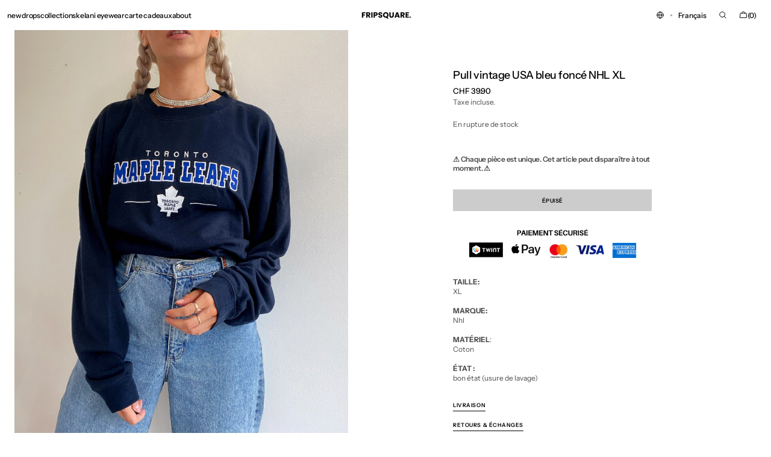

--- FILE ---
content_type: text/html; charset=utf-8
request_url: https://frip-square.com/products/pull-vintage-usa-bleu-fonce-nhl-xl
body_size: 55371
content:
<!doctype html>
<html class="no-js" lang="fr" data-scheme="light" dir="ltr">
  <head>
    <meta charset="utf-8">
    <meta http-equiv="X-UA-Compatible" content="IE=edge">
    <meta name="viewport" content="width=device-width,initial-scale=1">
    <meta name="theme-color" content="">
    <link rel="canonical" href="https://frip-square.com/products/pull-vintage-usa-bleu-fonce-nhl-xl">
    <link rel="preconnect" href="https://cdn.shopify.com" crossorigin><link rel="icon" type="image/png" href="//frip-square.com/cdn/shop/files/FRIPSQUARE_1110_x_2000_px_1110_x_1110_px_40_x_40_px_1.png?crop=center&height=32&v=1767270446&width=32"><link rel="preconnect" href="https://fonts.shopifycdn.com" crossorigin><title>Pull vintage USA bleu foncé NHL XL</title>

    
      <meta name="description" content="TAILLE:XL MARQUE:Nhl  MATÉRIEL: Coton ÉTAT :bon état (usure de lavage)">
    

    

<meta property="og:site_name" content="fripsquare">
<meta property="og:url" content="https://frip-square.com/products/pull-vintage-usa-bleu-fonce-nhl-xl">
<meta property="og:title" content="Pull vintage USA bleu foncé NHL XL">
<meta property="og:type" content="product">
<meta property="og:description" content="TAILLE:XL MARQUE:Nhl  MATÉRIEL: Coton ÉTAT :bon état (usure de lavage)"><meta property="og:image" content="http://frip-square.com/cdn/shop/products/image_67ee41c4-446d-485c-b361-b3b2871d5543.jpg?v=1654690155">
  <meta property="og:image:secure_url" content="https://frip-square.com/cdn/shop/products/image_67ee41c4-446d-485c-b361-b3b2871d5543.jpg?v=1654690155">
  <meta property="og:image:width" content="1918">
  <meta property="og:image:height" content="2560"><meta property="og:price:amount" content="39.90">
  <meta property="og:price:currency" content="CHF"><meta name="twitter:card" content="summary_large_image">
<meta name="twitter:title" content="Pull vintage USA bleu foncé NHL XL">
<meta name="twitter:description" content="TAILLE:XL MARQUE:Nhl  MATÉRIEL: Coton ÉTAT :bon état (usure de lavage)">


    <script src="//frip-square.com/cdn/shop/t/26/assets/constants.js?v=37383056447335370521767107908" defer="defer"></script>
    <script src="//frip-square.com/cdn/shop/t/26/assets/pubsub.js?v=34180055027472970951767107909" defer="defer"></script>
    <script src="//frip-square.com/cdn/shop/t/26/assets/global.js?v=165575480447705559341767107908" defer="defer"></script><script src="//frip-square.com/cdn/shop/t/26/assets/quick-add.js?v=146548005023498117021767107909" defer="defer"></script>
      <script src="//frip-square.com/cdn/shop/t/26/assets/product-form.js?v=160058906045576660171767107908" defer="defer"></script>
    

    <script>window.performance && window.performance.mark && window.performance.mark('shopify.content_for_header.start');</script><meta name="google-site-verification" content="VN859YoB6_rrG9WfbxYUy-H88CpM93njk4q-S9iZRt8">
<meta id="shopify-digital-wallet" name="shopify-digital-wallet" content="/41318908065/digital_wallets/dialog">
<meta name="shopify-checkout-api-token" content="520b53de06b81b21ce0d15d8b536a37b">
<link rel="alternate" hreflang="x-default" href="https://frip-square.com/products/pull-vintage-usa-bleu-fonce-nhl-xl">
<link rel="alternate" hreflang="fr" href="https://frip-square.com/products/pull-vintage-usa-bleu-fonce-nhl-xl">
<link rel="alternate" hreflang="en" href="https://frip-square.com/en/products/pull-vintage-usa-bleu-fonce-nhl-xl">
<link rel="alternate" hreflang="de" href="https://frip-square.com/de/products/pull-vintage-usa-bleu-fonce-nhl-xl">
<link rel="alternate" type="application/json+oembed" href="https://frip-square.com/products/pull-vintage-usa-bleu-fonce-nhl-xl.oembed">
<script async="async" src="/checkouts/internal/preloads.js?locale=fr-CH"></script>
<link rel="preconnect" href="https://shop.app" crossorigin="anonymous">
<script async="async" src="https://shop.app/checkouts/internal/preloads.js?locale=fr-CH&shop_id=41318908065" crossorigin="anonymous"></script>
<script id="apple-pay-shop-capabilities" type="application/json">{"shopId":41318908065,"countryCode":"CH","currencyCode":"CHF","merchantCapabilities":["supports3DS"],"merchantId":"gid:\/\/shopify\/Shop\/41318908065","merchantName":"fripsquare","requiredBillingContactFields":["postalAddress","email","phone"],"requiredShippingContactFields":["postalAddress","email","phone"],"shippingType":"shipping","supportedNetworks":["visa","masterCard","amex"],"total":{"type":"pending","label":"fripsquare","amount":"1.00"},"shopifyPaymentsEnabled":true,"supportsSubscriptions":true}</script>
<script id="shopify-features" type="application/json">{"accessToken":"520b53de06b81b21ce0d15d8b536a37b","betas":["rich-media-storefront-analytics"],"domain":"frip-square.com","predictiveSearch":true,"shopId":41318908065,"locale":"fr"}</script>
<script>var Shopify = Shopify || {};
Shopify.shop = "fripsquare.myshopify.com";
Shopify.locale = "fr";
Shopify.currency = {"active":"CHF","rate":"1.0"};
Shopify.country = "CH";
Shopify.theme = {"name":"Madrid","id":189406773623,"schema_name":"Madrid","schema_version":"1.3.0","theme_store_id":2870,"role":"main"};
Shopify.theme.handle = "null";
Shopify.theme.style = {"id":null,"handle":null};
Shopify.cdnHost = "frip-square.com/cdn";
Shopify.routes = Shopify.routes || {};
Shopify.routes.root = "/";</script>
<script type="module">!function(o){(o.Shopify=o.Shopify||{}).modules=!0}(window);</script>
<script>!function(o){function n(){var o=[];function n(){o.push(Array.prototype.slice.apply(arguments))}return n.q=o,n}var t=o.Shopify=o.Shopify||{};t.loadFeatures=n(),t.autoloadFeatures=n()}(window);</script>
<script>
  window.ShopifyPay = window.ShopifyPay || {};
  window.ShopifyPay.apiHost = "shop.app\/pay";
  window.ShopifyPay.redirectState = null;
</script>
<script id="shop-js-analytics" type="application/json">{"pageType":"product"}</script>
<script defer="defer" async type="module" src="//frip-square.com/cdn/shopifycloud/shop-js/modules/v2/client.init-shop-cart-sync_C7zOiP7n.fr.esm.js"></script>
<script defer="defer" async type="module" src="//frip-square.com/cdn/shopifycloud/shop-js/modules/v2/chunk.common_CSlijhlg.esm.js"></script>
<script type="module">
  await import("//frip-square.com/cdn/shopifycloud/shop-js/modules/v2/client.init-shop-cart-sync_C7zOiP7n.fr.esm.js");
await import("//frip-square.com/cdn/shopifycloud/shop-js/modules/v2/chunk.common_CSlijhlg.esm.js");

  window.Shopify.SignInWithShop?.initShopCartSync?.({"fedCMEnabled":true,"windoidEnabled":true});

</script>
<script>
  window.Shopify = window.Shopify || {};
  if (!window.Shopify.featureAssets) window.Shopify.featureAssets = {};
  window.Shopify.featureAssets['shop-js'] = {"shop-cart-sync":["modules/v2/client.shop-cart-sync_BnBFXf0_.fr.esm.js","modules/v2/chunk.common_CSlijhlg.esm.js"],"init-fed-cm":["modules/v2/client.init-fed-cm_CSbHcSLQ.fr.esm.js","modules/v2/chunk.common_CSlijhlg.esm.js"],"shop-button":["modules/v2/client.shop-button_DLUKcBRB.fr.esm.js","modules/v2/chunk.common_CSlijhlg.esm.js"],"shop-cash-offers":["modules/v2/client.shop-cash-offers_Cua9cdqh.fr.esm.js","modules/v2/chunk.common_CSlijhlg.esm.js","modules/v2/chunk.modal_C0-OIa6B.esm.js"],"init-windoid":["modules/v2/client.init-windoid_BO2kqg2i.fr.esm.js","modules/v2/chunk.common_CSlijhlg.esm.js"],"init-shop-email-lookup-coordinator":["modules/v2/client.init-shop-email-lookup-coordinator_DcBZTVqR.fr.esm.js","modules/v2/chunk.common_CSlijhlg.esm.js"],"shop-toast-manager":["modules/v2/client.shop-toast-manager_CqHEw2nM.fr.esm.js","modules/v2/chunk.common_CSlijhlg.esm.js"],"shop-login-button":["modules/v2/client.shop-login-button_BQtEoURe.fr.esm.js","modules/v2/chunk.common_CSlijhlg.esm.js","modules/v2/chunk.modal_C0-OIa6B.esm.js"],"avatar":["modules/v2/client.avatar_BTnouDA3.fr.esm.js"],"pay-button":["modules/v2/client.pay-button_DUwpSVMx.fr.esm.js","modules/v2/chunk.common_CSlijhlg.esm.js"],"init-shop-cart-sync":["modules/v2/client.init-shop-cart-sync_C7zOiP7n.fr.esm.js","modules/v2/chunk.common_CSlijhlg.esm.js"],"init-customer-accounts":["modules/v2/client.init-customer-accounts_B0gbzGDF.fr.esm.js","modules/v2/client.shop-login-button_BQtEoURe.fr.esm.js","modules/v2/chunk.common_CSlijhlg.esm.js","modules/v2/chunk.modal_C0-OIa6B.esm.js"],"init-shop-for-new-customer-accounts":["modules/v2/client.init-shop-for-new-customer-accounts_C1ax6gR3.fr.esm.js","modules/v2/client.shop-login-button_BQtEoURe.fr.esm.js","modules/v2/chunk.common_CSlijhlg.esm.js","modules/v2/chunk.modal_C0-OIa6B.esm.js"],"init-customer-accounts-sign-up":["modules/v2/client.init-customer-accounts-sign-up_Dx4tXqtI.fr.esm.js","modules/v2/client.shop-login-button_BQtEoURe.fr.esm.js","modules/v2/chunk.common_CSlijhlg.esm.js","modules/v2/chunk.modal_C0-OIa6B.esm.js"],"checkout-modal":["modules/v2/client.checkout-modal_BZLk86_8.fr.esm.js","modules/v2/chunk.common_CSlijhlg.esm.js","modules/v2/chunk.modal_C0-OIa6B.esm.js"],"shop-follow-button":["modules/v2/client.shop-follow-button_YGA9KtE6.fr.esm.js","modules/v2/chunk.common_CSlijhlg.esm.js","modules/v2/chunk.modal_C0-OIa6B.esm.js"],"lead-capture":["modules/v2/client.lead-capture_BKsxsIKj.fr.esm.js","modules/v2/chunk.common_CSlijhlg.esm.js","modules/v2/chunk.modal_C0-OIa6B.esm.js"],"shop-login":["modules/v2/client.shop-login_s6dWeBr2.fr.esm.js","modules/v2/chunk.common_CSlijhlg.esm.js","modules/v2/chunk.modal_C0-OIa6B.esm.js"],"payment-terms":["modules/v2/client.payment-terms_CTuGCy7C.fr.esm.js","modules/v2/chunk.common_CSlijhlg.esm.js","modules/v2/chunk.modal_C0-OIa6B.esm.js"]};
</script>
<script>(function() {
  var isLoaded = false;
  function asyncLoad() {
    if (isLoaded) return;
    isLoaded = true;
    var urls = ["\/\/shopify.privy.com\/widget.js?shop=fripsquare.myshopify.com","https:\/\/cdn.hextom.com\/js\/freeshippingbar.js?shop=fripsquare.myshopify.com","https:\/\/loox.io\/widget\/KsPe4tyAGW\/loox.1745521627676.js?shop=fripsquare.myshopify.com","https:\/\/sp-micro-next.b-cdn.net\/sp-micro.umd.js?shop=fripsquare.myshopify.com","https:\/\/cdn.pushowl.com\/latest\/sdks\/pushowl-shopify.js?subdomain=fripsquare\u0026environment=production\u0026guid=a6d1a90e-3145-470f-b1b7-62bcdc443372\u0026shop=fripsquare.myshopify.com"];
    for (var i = 0; i < urls.length; i++) {
      var s = document.createElement('script');
      s.type = 'text/javascript';
      s.async = true;
      s.src = urls[i];
      var x = document.getElementsByTagName('script')[0];
      x.parentNode.insertBefore(s, x);
    }
  };
  if(window.attachEvent) {
    window.attachEvent('onload', asyncLoad);
  } else {
    window.addEventListener('load', asyncLoad, false);
  }
})();</script>
<script id="__st">var __st={"a":41318908065,"offset":3600,"reqid":"fddefd34-dd46-424e-952b-2a6b0f967fe8-1768559961","pageurl":"frip-square.com\/products\/pull-vintage-usa-bleu-fonce-nhl-xl","u":"34b26ae0985a","p":"product","rtyp":"product","rid":7406315602081};</script>
<script>window.ShopifyPaypalV4VisibilityTracking = true;</script>
<script id="captcha-bootstrap">!function(){'use strict';const t='contact',e='account',n='new_comment',o=[[t,t],['blogs',n],['comments',n],[t,'customer']],c=[[e,'customer_login'],[e,'guest_login'],[e,'recover_customer_password'],[e,'create_customer']],r=t=>t.map((([t,e])=>`form[action*='/${t}']:not([data-nocaptcha='true']) input[name='form_type'][value='${e}']`)).join(','),a=t=>()=>t?[...document.querySelectorAll(t)].map((t=>t.form)):[];function s(){const t=[...o],e=r(t);return a(e)}const i='password',u='form_key',d=['recaptcha-v3-token','g-recaptcha-response','h-captcha-response',i],f=()=>{try{return window.sessionStorage}catch{return}},m='__shopify_v',_=t=>t.elements[u];function p(t,e,n=!1){try{const o=window.sessionStorage,c=JSON.parse(o.getItem(e)),{data:r}=function(t){const{data:e,action:n}=t;return t[m]||n?{data:e,action:n}:{data:t,action:n}}(c);for(const[e,n]of Object.entries(r))t.elements[e]&&(t.elements[e].value=n);n&&o.removeItem(e)}catch(o){console.error('form repopulation failed',{error:o})}}const l='form_type',E='cptcha';function T(t){t.dataset[E]=!0}const w=window,h=w.document,L='Shopify',v='ce_forms',y='captcha';let A=!1;((t,e)=>{const n=(g='f06e6c50-85a8-45c8-87d0-21a2b65856fe',I='https://cdn.shopify.com/shopifycloud/storefront-forms-hcaptcha/ce_storefront_forms_captcha_hcaptcha.v1.5.2.iife.js',D={infoText:'Protégé par hCaptcha',privacyText:'Confidentialité',termsText:'Conditions'},(t,e,n)=>{const o=w[L][v],c=o.bindForm;if(c)return c(t,g,e,D).then(n);var r;o.q.push([[t,g,e,D],n]),r=I,A||(h.body.append(Object.assign(h.createElement('script'),{id:'captcha-provider',async:!0,src:r})),A=!0)});var g,I,D;w[L]=w[L]||{},w[L][v]=w[L][v]||{},w[L][v].q=[],w[L][y]=w[L][y]||{},w[L][y].protect=function(t,e){n(t,void 0,e),T(t)},Object.freeze(w[L][y]),function(t,e,n,w,h,L){const[v,y,A,g]=function(t,e,n){const i=e?o:[],u=t?c:[],d=[...i,...u],f=r(d),m=r(i),_=r(d.filter((([t,e])=>n.includes(e))));return[a(f),a(m),a(_),s()]}(w,h,L),I=t=>{const e=t.target;return e instanceof HTMLFormElement?e:e&&e.form},D=t=>v().includes(t);t.addEventListener('submit',(t=>{const e=I(t);if(!e)return;const n=D(e)&&!e.dataset.hcaptchaBound&&!e.dataset.recaptchaBound,o=_(e),c=g().includes(e)&&(!o||!o.value);(n||c)&&t.preventDefault(),c&&!n&&(function(t){try{if(!f())return;!function(t){const e=f();if(!e)return;const n=_(t);if(!n)return;const o=n.value;o&&e.removeItem(o)}(t);const e=Array.from(Array(32),(()=>Math.random().toString(36)[2])).join('');!function(t,e){_(t)||t.append(Object.assign(document.createElement('input'),{type:'hidden',name:u})),t.elements[u].value=e}(t,e),function(t,e){const n=f();if(!n)return;const o=[...t.querySelectorAll(`input[type='${i}']`)].map((({name:t})=>t)),c=[...d,...o],r={};for(const[a,s]of new FormData(t).entries())c.includes(a)||(r[a]=s);n.setItem(e,JSON.stringify({[m]:1,action:t.action,data:r}))}(t,e)}catch(e){console.error('failed to persist form',e)}}(e),e.submit())}));const S=(t,e)=>{t&&!t.dataset[E]&&(n(t,e.some((e=>e===t))),T(t))};for(const o of['focusin','change'])t.addEventListener(o,(t=>{const e=I(t);D(e)&&S(e,y())}));const B=e.get('form_key'),M=e.get(l),P=B&&M;t.addEventListener('DOMContentLoaded',(()=>{const t=y();if(P)for(const e of t)e.elements[l].value===M&&p(e,B);[...new Set([...A(),...v().filter((t=>'true'===t.dataset.shopifyCaptcha))])].forEach((e=>S(e,t)))}))}(h,new URLSearchParams(w.location.search),n,t,e,['guest_login'])})(!0,!0)}();</script>
<script integrity="sha256-4kQ18oKyAcykRKYeNunJcIwy7WH5gtpwJnB7kiuLZ1E=" data-source-attribution="shopify.loadfeatures" defer="defer" src="//frip-square.com/cdn/shopifycloud/storefront/assets/storefront/load_feature-a0a9edcb.js" crossorigin="anonymous"></script>
<script crossorigin="anonymous" defer="defer" src="//frip-square.com/cdn/shopifycloud/storefront/assets/shopify_pay/storefront-65b4c6d7.js?v=20250812"></script>
<script data-source-attribution="shopify.dynamic_checkout.dynamic.init">var Shopify=Shopify||{};Shopify.PaymentButton=Shopify.PaymentButton||{isStorefrontPortableWallets:!0,init:function(){window.Shopify.PaymentButton.init=function(){};var t=document.createElement("script");t.src="https://frip-square.com/cdn/shopifycloud/portable-wallets/latest/portable-wallets.fr.js",t.type="module",document.head.appendChild(t)}};
</script>
<script data-source-attribution="shopify.dynamic_checkout.buyer_consent">
  function portableWalletsHideBuyerConsent(e){var t=document.getElementById("shopify-buyer-consent"),n=document.getElementById("shopify-subscription-policy-button");t&&n&&(t.classList.add("hidden"),t.setAttribute("aria-hidden","true"),n.removeEventListener("click",e))}function portableWalletsShowBuyerConsent(e){var t=document.getElementById("shopify-buyer-consent"),n=document.getElementById("shopify-subscription-policy-button");t&&n&&(t.classList.remove("hidden"),t.removeAttribute("aria-hidden"),n.addEventListener("click",e))}window.Shopify?.PaymentButton&&(window.Shopify.PaymentButton.hideBuyerConsent=portableWalletsHideBuyerConsent,window.Shopify.PaymentButton.showBuyerConsent=portableWalletsShowBuyerConsent);
</script>
<script data-source-attribution="shopify.dynamic_checkout.cart.bootstrap">document.addEventListener("DOMContentLoaded",(function(){function t(){return document.querySelector("shopify-accelerated-checkout-cart, shopify-accelerated-checkout")}if(t())Shopify.PaymentButton.init();else{new MutationObserver((function(e,n){t()&&(Shopify.PaymentButton.init(),n.disconnect())})).observe(document.body,{childList:!0,subtree:!0})}}));
</script>
<link id="shopify-accelerated-checkout-styles" rel="stylesheet" media="screen" href="https://frip-square.com/cdn/shopifycloud/portable-wallets/latest/accelerated-checkout-backwards-compat.css" crossorigin="anonymous">
<style id="shopify-accelerated-checkout-cart">
        #shopify-buyer-consent {
  margin-top: 1em;
  display: inline-block;
  width: 100%;
}

#shopify-buyer-consent.hidden {
  display: none;
}

#shopify-subscription-policy-button {
  background: none;
  border: none;
  padding: 0;
  text-decoration: underline;
  font-size: inherit;
  cursor: pointer;
}

#shopify-subscription-policy-button::before {
  box-shadow: none;
}

      </style>
<script id="sections-script" data-sections="main-product,header" defer="defer" src="//frip-square.com/cdn/shop/t/26/compiled_assets/scripts.js?7498"></script>
<script>window.performance && window.performance.mark && window.performance.mark('shopify.content_for_header.end');</script>

    <style data-shopify>
          @font-face {
  font-family: "Instrument Sans";
  font-weight: 500;
  font-style: normal;
  font-display: swap;
  src: url("//frip-square.com/cdn/fonts/instrument_sans/instrumentsans_n5.1ce463e1cc056566f977610764d93d4704464858.woff2") format("woff2"),
       url("//frip-square.com/cdn/fonts/instrument_sans/instrumentsans_n5.9079eb7bba230c9d8d8d3a7d101aa9d9f40b6d14.woff") format("woff");
}

          @font-face {
  font-family: "Instrument Sans";
  font-weight: 500;
  font-style: normal;
  font-display: swap;
  src: url("//frip-square.com/cdn/fonts/instrument_sans/instrumentsans_n5.1ce463e1cc056566f977610764d93d4704464858.woff2") format("woff2"),
       url("//frip-square.com/cdn/fonts/instrument_sans/instrumentsans_n5.9079eb7bba230c9d8d8d3a7d101aa9d9f40b6d14.woff") format("woff");
}

          @font-face {
  font-family: "Instrument Sans";
  font-weight: 400;
  font-style: normal;
  font-display: swap;
  src: url("//frip-square.com/cdn/fonts/instrument_sans/instrumentsans_n4.db86542ae5e1596dbdb28c279ae6c2086c4c5bfa.woff2") format("woff2"),
       url("//frip-square.com/cdn/fonts/instrument_sans/instrumentsans_n4.510f1b081e58d08c30978f465518799851ef6d8b.woff") format("woff");
}

          @font-face {
  font-family: "Instrument Sans";
  font-weight: 400;
  font-style: normal;
  font-display: swap;
  src: url("//frip-square.com/cdn/fonts/instrument_sans/instrumentsans_n4.db86542ae5e1596dbdb28c279ae6c2086c4c5bfa.woff2") format("woff2"),
       url("//frip-square.com/cdn/fonts/instrument_sans/instrumentsans_n4.510f1b081e58d08c30978f465518799851ef6d8b.woff") format("woff");
}

          @font-face {
  font-family: "Instrument Sans";
  font-weight: 600;
  font-style: normal;
  font-display: swap;
  src: url("//frip-square.com/cdn/fonts/instrument_sans/instrumentsans_n6.27dc66245013a6f7f317d383a3cc9a0c347fb42d.woff2") format("woff2"),
       url("//frip-square.com/cdn/fonts/instrument_sans/instrumentsans_n6.1a71efbeeb140ec495af80aad612ad55e19e6d0e.woff") format("woff");
}

          @font-face {
  font-family: "Instrument Sans";
  font-weight: 600;
  font-style: normal;
  font-display: swap;
  src: url("//frip-square.com/cdn/fonts/instrument_sans/instrumentsans_n6.27dc66245013a6f7f317d383a3cc9a0c347fb42d.woff2") format("woff2"),
       url("//frip-square.com/cdn/fonts/instrument_sans/instrumentsans_n6.1a71efbeeb140ec495af80aad612ad55e19e6d0e.woff") format("woff");
}

          @font-face {
  font-family: "Instrument Sans";
  font-weight: 500;
  font-style: normal;
  font-display: swap;
  src: url("//frip-square.com/cdn/fonts/instrument_sans/instrumentsans_n5.1ce463e1cc056566f977610764d93d4704464858.woff2") format("woff2"),
       url("//frip-square.com/cdn/fonts/instrument_sans/instrumentsans_n5.9079eb7bba230c9d8d8d3a7d101aa9d9f40b6d14.woff") format("woff");
}

          @font-face {
  font-family: "Instrument Sans";
  font-weight: 500;
  font-style: normal;
  font-display: swap;
  src: url("//frip-square.com/cdn/fonts/instrument_sans/instrumentsans_n5.1ce463e1cc056566f977610764d93d4704464858.woff2") format("woff2"),
       url("//frip-square.com/cdn/fonts/instrument_sans/instrumentsans_n5.9079eb7bba230c9d8d8d3a7d101aa9d9f40b6d14.woff") format("woff");
}

          @font-face {
  font-family: "Instrument Sans";
  font-weight: 500;
  font-style: normal;
  font-display: swap;
  src: url("//frip-square.com/cdn/fonts/instrument_sans/instrumentsans_n5.1ce463e1cc056566f977610764d93d4704464858.woff2") format("woff2"),
       url("//frip-square.com/cdn/fonts/instrument_sans/instrumentsans_n5.9079eb7bba230c9d8d8d3a7d101aa9d9f40b6d14.woff") format("woff");
}

          @font-face {
  font-family: "Instrument Sans";
  font-weight: 400;
  font-style: normal;
  font-display: swap;
  src: url("//frip-square.com/cdn/fonts/instrument_sans/instrumentsans_n4.db86542ae5e1596dbdb28c279ae6c2086c4c5bfa.woff2") format("woff2"),
       url("//frip-square.com/cdn/fonts/instrument_sans/instrumentsans_n4.510f1b081e58d08c30978f465518799851ef6d8b.woff") format("woff");
}

          
          @font-face {
  font-family: "Instrument Sans";
  font-weight: 400;
  font-style: normal;
  font-display: swap;
  src: url("//frip-square.com/cdn/fonts/instrument_sans/instrumentsans_n4.db86542ae5e1596dbdb28c279ae6c2086c4c5bfa.woff2") format("woff2"),
       url("//frip-square.com/cdn/fonts/instrument_sans/instrumentsans_n4.510f1b081e58d08c30978f465518799851ef6d8b.woff") format("woff");
}

          @font-face {
  font-family: "Instrument Sans";
  font-weight: 500;
  font-style: normal;
  font-display: swap;
  src: url("//frip-square.com/cdn/fonts/instrument_sans/instrumentsans_n5.1ce463e1cc056566f977610764d93d4704464858.woff2") format("woff2"),
       url("//frip-square.com/cdn/fonts/instrument_sans/instrumentsans_n5.9079eb7bba230c9d8d8d3a7d101aa9d9f40b6d14.woff") format("woff");
}

          @font-face {
  font-family: "Instrument Sans";
  font-weight: 700;
  font-style: normal;
  font-display: swap;
  src: url("//frip-square.com/cdn/fonts/instrument_sans/instrumentsans_n7.e4ad9032e203f9a0977786c356573ced65a7419a.woff2") format("woff2"),
       url("//frip-square.com/cdn/fonts/instrument_sans/instrumentsans_n7.b9e40f166fb7639074ba34738101a9d2990bb41a.woff") format("woff");
}

          @font-face {
  font-family: "Instrument Sans";
  font-weight: 400;
  font-style: italic;
  font-display: swap;
  src: url("//frip-square.com/cdn/fonts/instrument_sans/instrumentsans_i4.028d3c3cd8d085648c808ceb20cd2fd1eb3560e5.woff2") format("woff2"),
       url("//frip-square.com/cdn/fonts/instrument_sans/instrumentsans_i4.7e90d82df8dee29a99237cd19cc529d2206706a2.woff") format("woff");
}

          @font-face {
  font-family: "Instrument Sans";
  font-weight: 500;
  font-style: italic;
  font-display: swap;
  src: url("//frip-square.com/cdn/fonts/instrument_sans/instrumentsans_i5.d2033775d4997e4dcd0d47ebdd5234b5c14e3f53.woff2") format("woff2"),
       url("//frip-square.com/cdn/fonts/instrument_sans/instrumentsans_i5.8e3cfa86b65acf809ce72bc4f9b58f185ef6b8c7.woff") format("woff");
}

          @font-face {
  font-family: "Instrument Sans";
  font-weight: 700;
  font-style: italic;
  font-display: swap;
  src: url("//frip-square.com/cdn/fonts/instrument_sans/instrumentsans_i7.d6063bb5d8f9cbf96eace9e8801697c54f363c6a.woff2") format("woff2"),
       url("//frip-square.com/cdn/fonts/instrument_sans/instrumentsans_i7.ce33afe63f8198a3ac4261b826b560103542cd36.woff") format("woff");
}


          
        :root,
          	[data-scheme=light] .color-background-1 {
          		--color-background: 255,255,255;
              --color-background-secondary: 245,245,245;
          		
          			--gradient-background: #ffffff;
          		
          		--color-foreground: 0, 0, 0;
          		--color-foreground-secondary: 77, 77, 77;
          		--color-foreground-title: 0, 0, 0;

          		--color-button-text: 255, 255, 255;
          		--color-button-text-hover: 255, 255, 255;
          		--color-button: 0, 0, 0;
          		--color-button-hover: 40, 40, 40;

          		--color-button-secondary: 235, 235, 235;
          		--color-button-secondary-hover: 238, 238, 238;
          		--color-button-secondary-text: 0, 0, 0;
          		--color-button-secondary-text-hover: 0, 0, 0;

          		--color-button-tertiary-text: 0, 0, 0;
          		--color-button-tertiary-text-hover: 255, 255, 255;
          		--color-button-tertiary: 0, 0, 0;
          		--color-button-tertiary-hover: 0, 0, 0;

          		--color-overlay: 0, 0, 0;
          		--color-border-input: 204, 204, 204;
          		--color-border-input-hover: 128, 128, 128;
          		--color-background-input: 255, 250, 250;
          		--color-border: 225, 225, 225;
          	}
          	@media (prefers-color-scheme: light) {
        	:root,
          		[data-scheme=auto] .color-background-1 {
          			--color-background: 255,255,255;
                --color-background-secondaryu: 245,245,245;
          			
          				--gradient-background: #ffffff;
          			
          			--color-foreground: 0, 0, 0;
          			--color-foreground-secondary: 77, 77, 77;
          			--color-foreground-title: 0, 0, 0;

          			--color-button-text: 255, 255, 255;
          			--color-button-text-hover: 255, 255, 255;
          			--color-button: 0, 0, 0;
          			--color-button-hover: 40, 40, 40;

          			--color-button-secondary: 235, 235, 235;
          			--color-button-secondary-hover: 238, 238, 238;
          			--color-button-secondary-text: 0, 0, 0;
          			--color-button-secondary-text-hover: 0, 0, 0;

          			--color-button-tertiary-text: 0, 0, 0;
          			--color-button-tertiary-text-hover: 255, 255, 255;
          			--color-button-tertiary: 0, 0, 0;
          			--color-button-tertiary-hover: 0, 0, 0;

          			--color-overlay: 0, 0, 0;
          			--color-border-input: 204, 204, 204;
          			--color-border-input-hover: 128, 128, 128;
          			--color-background-input: 255, 250, 250;
          			--color-border: 225, 225, 225;
          		}
          	}
          
        
          	[data-scheme=light] .color-background-2 {
          		--color-background: 40,40,40;
              --color-background-secondary: 31,31,31;
          		
          			--gradient-background: #282828;
          		
          		--color-foreground: 255, 255, 255;
          		--color-foreground-secondary: 169, 169, 169;
          		--color-foreground-title: 255, 255, 255;

          		--color-button-text: 0, 0, 0;
          		--color-button-text-hover: 0, 0, 0;
          		--color-button: 255, 255, 255;
          		--color-button-hover: 238, 238, 238;

          		--color-button-secondary: 0, 0, 0;
          		--color-button-secondary-hover: 40, 40, 40;
          		--color-button-secondary-text: 255, 255, 255;
          		--color-button-secondary-text-hover: 255, 255, 255;

          		--color-button-tertiary-text: 0, 0, 0;
          		--color-button-tertiary-text-hover: 0, 0, 0;
          		--color-button-tertiary: 255, 255, 255;
          		--color-button-tertiary-hover: 255, 255, 255;

          		--color-overlay: 0, 0, 0;
          		--color-border-input: 62, 62, 62;
          		--color-border-input-hover: 62, 62, 62;
          		--color-background-input: 53, 53, 53;
          		--color-border: 222, 217, 212;
          	}
          	@media (prefers-color-scheme: light) {
        	
          		[data-scheme=auto] .color-background-2 {
          			--color-background: 40,40,40;
                --color-background-secondaryu: 31,31,31;
          			
          				--gradient-background: #282828;
          			
          			--color-foreground: 255, 255, 255;
          			--color-foreground-secondary: 169, 169, 169;
          			--color-foreground-title: 255, 255, 255;

          			--color-button-text: 0, 0, 0;
          			--color-button-text-hover: 0, 0, 0;
          			--color-button: 255, 255, 255;
          			--color-button-hover: 238, 238, 238;

          			--color-button-secondary: 0, 0, 0;
          			--color-button-secondary-hover: 40, 40, 40;
          			--color-button-secondary-text: 255, 255, 255;
          			--color-button-secondary-text-hover: 255, 255, 255;

          			--color-button-tertiary-text: 0, 0, 0;
          			--color-button-tertiary-text-hover: 0, 0, 0;
          			--color-button-tertiary: 255, 255, 255;
          			--color-button-tertiary-hover: 255, 255, 255;

          			--color-overlay: 0, 0, 0;
          			--color-border-input: 62, 62, 62;
          			--color-border-input-hover: 62, 62, 62;
          			--color-background-input: 53, 53, 53;
          			--color-border: 222, 217, 212;
          		}
          	}
          

          body, .color-background-1, .color-background-2 {
          color: rgba(var(--color-foreground));
          /*background-color: rgb(var(--color-background));*/
          background: rgb(var(--color-background));
	        background: var(--gradient-background);
          background-attachment: fixed;
          }

          :root {
          	--announcement-height: 0px;
          	--header-height: 0px;
          	--breadcrumbs-height: 0px;

          	--spaced-section: 5rem;
						
						--border-radius-media: 0px;

          	--font-body-family: "Instrument Sans", sans-serif;
          	--font-body-style: normal;
          	--font-body-weight: 400;

          	--font-body-scale: 1.4;
          	--font-body-second-scale: 1.2;
          	--font-body-line-height: 1.5;

          	--font-heading-family: "Instrument Sans", sans-serif;
          	--font-heading-style: normal;
          	--font-heading-weight: 500;
          	--font-heading-letter-spacing: -0.3em;
          	--font-heading-line-height: 1.3;

          	--font-subtitle-family: "Instrument Sans", sans-serif;
          	--font-subtitle-style: normal;
          	--font-subtitle-weight: 600;
          	--font-subtitle-text-transform: none;
          	--font-subtitle-scale: 1.34;

          	--font-heading-h1-scale: 1.0;
          	--font-heading-h2-scale: 1.0;
          	--font-heading-h3-scale: 1.0;

          	--font-heading-card-family: "Instrument Sans", sans-serif;
          	--font-heading-card-style: normal;
          	--font-heading-card-weight: 500;
          	--font-text-card-family: "Instrument Sans", sans-serif;
          	--font-text-card-style: normal;
          	--font-text-card-weight: 400;
          	--font-heading-card-letter-spacing: -0.2em;


          	--font-heading-card-scale: 1.09;
          	--font-text-card-scale: 1.4;

          	--font-button-family: "Instrument Sans", sans-serif;
          	--font-button-style: normal;
          	--font-button-weight: 600;
          	--font-button-text-transform: uppercase;
          	--font-button-scale: 1.0;

          	--font-button-family: "Instrument Sans", sans-serif;
          	--font-button-style: normal;
          	--font-button-weight: 600;
          	--font-button-text-transform: uppercase;
          	--font-button-letter-spacing: 0.6em;
          	--font-subtitle-letter-spacing: -0.2em;

          	--font-header-menu-family: "Instrument Sans", sans-serif;
          	--font-header-menu-style: normal;
          	--font-header-menu-weight: 500;
          	--font-header-menu-scale: 1.34;
          	--font-header-menu-letter-spacing: -0.2em;
          	--font-header-menu-text-transform: none;

          	--font-footer-menu-family: "Instrument Sans", sans-serif;
          	--font-footer-menu-style: normal;
          	--font-footer-menu-weight: 500;
            --font-footer-menu-scale: 1.34;
            --font-footer-menu-letter-spacing: -0.2em;
          	--font-footer-menu-text-transform: none;

          	--font-popups-heading-family: "Instrument Sans", sans-serif;
            --font-popups-heading-style: normal;
            --font-popups-heading-weight: 500;
            --font-popups-text-family: "Instrument Sans", sans-serif;
            --font-popups-text-style: normal;
            --font-popups-text-weight: 400;
            --font-popup-heading-scale: 1.23;
            --font-popup-desc-scale: 1.0;
            --font-popup-text-scale: 1.07;
            --font-notification-heading-scale: 1.0;
            --font-notification-text-scale: 1.0;

          	--border-radius-button: 0px;
          	--payment-terms-background-color: ;
          	--color-card-price-new: 0, 0, 0;
          	--color-card-price-old: 153, 153, 153;
            --color-badge-sale-background: 255, 255, 255;
		      	--color-badge-sale-text: 0, 0, 0;
            --color-badge-soldout-background: 255, 255, 255;
            --color-badge-soldout-text: 0, 0, 0;
            --color-badge-custom-background: 255, 255, 255;
            --color-badge-custom-text: 0, 0, 0;
            --color-product-card-slider-control: 0, 0, 0;
          }

          @media screen and (min-width: 990px) {
          	:root {
          		--spaced-section: 16rem;
          	}
          }

          *,
          *::before,
          *::after {
            box-sizing: inherit;
          }

          html {
            box-sizing: border-box;
            font-size: 10px;
            height: 100%;
          }

          body {
            position: relative;
            display: grid;
            grid-template-rows: auto auto 1fr auto;
            grid-template-columns: 100%;
            min-height: 100%;
            margin: 0;
            font-size: calc(var(--font-body-scale) * 1rem);
            line-height: var(--font-body-line-height);
            font-family: var(--font-body-family);
            font-style: var(--font-body-style);
            font-weight: var(--font-body-weight);
            overflow-x: hidden;
          }
          
    </style>
    <style data-shopify>
  
  [data-scheme=dark] .color-background-1 {
  	--color-background: 31, 31, 31;
  	--color-overlay: 0, 0, 0;
  	--gradient-background: rgb(31, 31, 31);
  	--color-foreground: 255, 255, 255;
  	--color-foreground-secondary: 169, 169, 169;
  	--color-foreground-title: 255, 255, 255;
  	--color-border-input: 53, 53, 53;
  	--color-border-input-hover: 80, 80, 80;
  	--color-background-input: 31, 31, 31;
  	--color-border: 90, 90, 90;
  	--color-announcement-bar: 0, 0, 0;
  	--color-announcement-bar-background-1: 0, 0, 0;
  	--color-link: 255, 255, 255;
  	--alpha-link: 0.5;
  	--color-button: 53, 53, 53;
  	--color-button-hover: 0, 0, 0;
  	--color-button-text: 255, 255, 255;
  	--color-button-text-hover: 255, 255, 255;
  	--color-button-secondary: 53, 53, 53;
  	--color-button-secondary-hover: 0, 0, 0;
  	--color-button-secondary-text: 255, 255, 255;
  	--color-button-secondary-text-hover: 255, 255, 255;
  	--color-button-tertiary: 255, 255, 255;
  	--color-button-tertiary-hover: 255, 255, 255;
  	--color-button-tertiary-text: 255, 255, 255;
  	--color-button-tertiary-text-hover: 0, 0, 0;
  	--alpha-button-background: 1;
  	--alpha-button-border: 1;
  	--color-social: 255, 255, 255;
  	--color-placeholder-input: 255, 255, 255;
  	--color-card-price-new: 255, 255, 255;
  	--color-card-price-old: 169, 169, 169;
  	--color-error-background: 0, 0, 0;
  	--color-title-text: 255, 255, 255;

		.product-popup-modal__content, 
		.drawer__inner, 
		.drawer .cart-item .quantity,
		#search-modal .search__content,
		#search-modal .search__input,
		#account-modal .account__content,
		.burger-menu__wrapper,
		.burger-menu__header,
		.burger-menu__submenu-inner,
		.banner-popup-modal__content,
		.quick-add-modal__content,
		.quick-add-modal .product__outer,
		.product__badge .badge
		{
			background: #2a2a2a;
		}

		.product-form__controls-group label.variant-swatch:hover,
		.product-form__controls-group input:checked:not(.disabled)+label.variant-swatch{
			border-color: #626262;
		}
  }
  @media (prefers-color-scheme: dark) {
  	[data-scheme=auto] .color-background-1 {
  		--color-background: 31, 31, 31;
  		--gradient-background: rgb(31, 31, 31);
  		--color-overlay: 0, 0, 0;
  		--color-foreground: 255, 255, 255;
  		--color-foreground-secondary: 169, 169, 169;
  		--color-foreground-title: 255, 255, 255;
  		--color-border-input: 53, 53, 53;
  		--color-border-input-hover: 10, 10, 10;
  		--color-background-input: 31, 31, 31;
  		--color-border: 90, 90, 90;
  		--color-announcement-bar: 0, 0, 0;
  		--color-announcement-bar-background-1: 0, 0, 0;
  		--color-link: 255, 255, 255;
  		--alpha-link: 0.5;
  		--color-button: 53, 53, 53;
  		--color-button-hover: 0, 0, 0;
  		--color-button-text: 255, 255, 255;
  		--color-button-text-hover: 255, 255, 255;
  		--color-button-secondary: 53, 53, 53;
  		--color-button-secondary-hover: 0, 0, 0;
  		--color-button-secondary-text: 255, 255, 255;
  		--color-button-secondary-text-hover: 255, 255, 255;
  		--color-button-tertiary: 255, 255, 255;
  		--color-button-tertiary-hover: 255, 255, 255;
  		--color-button-tertiary-text: 255, 255, 255;
  		--color-button-tertiary-text-hover: 0, 0, 0;
  		--alpha-button-background: 1;
  		--alpha-button-border: 1;
  		--color-social: 255, 255, 255;
  		--color-placeholder-input: 255, 255, 255;
  		--color-card-price-new: 255, 255, 255;
  		--color-card-price-old: 169, 169, 169;
  		--color-error-background: 0, 0, 0;
  		--color-title-text: 255, 255, 255;

			.product-popup-modal__content, 
			.drawer__inner, 
			.drawer .cart-item .quantity,
			#search-modal .search__content,
			#search-modal .search__input,
			#account-modal .account__content,
			.burger-menu__wrapper,
			.burger-menu__header,
			.burger-menu__submenu-inner,
			.banner-popup-modal__content,
			.quick-add-modal__content,
			.quick-add-modal .product__outer,
			.product__badge .badge
			{
				background: #2a2a2a;
			}

			.product-form__controls-group label.variant-swatch:hover,
			.product-form__controls-group input:checked:not(.disabled)+label.variant-swatch{
				border-color: #626262;
			}
  	}
  }
  
  [data-scheme=dark] .color-background-2 {
  	--color-background: 31, 31, 31;
  	--color-overlay: 0, 0, 0;
  	--gradient-background: rgb(31, 31, 31);
  	--color-foreground: 255, 255, 255;
  	--color-foreground-secondary: 169, 169, 169;
  	--color-foreground-title: 255, 255, 255;
  	--color-border-input: 53, 53, 53;
  	--color-border-input-hover: 80, 80, 80;
  	--color-background-input: 31, 31, 31;
  	--color-border: 90, 90, 90;
  	--color-announcement-bar: 0, 0, 0;
  	--color-announcement-bar-background-1: 0, 0, 0;
  	--color-link: 255, 255, 255;
  	--alpha-link: 0.5;
  	--color-button: 53, 53, 53;
  	--color-button-hover: 0, 0, 0;
  	--color-button-text: 255, 255, 255;
  	--color-button-text-hover: 255, 255, 255;
  	--color-button-secondary: 53, 53, 53;
  	--color-button-secondary-hover: 0, 0, 0;
  	--color-button-secondary-text: 255, 255, 255;
  	--color-button-secondary-text-hover: 255, 255, 255;
  	--color-button-tertiary: 255, 255, 255;
  	--color-button-tertiary-hover: 255, 255, 255;
  	--color-button-tertiary-text: 255, 255, 255;
  	--color-button-tertiary-text-hover: 0, 0, 0;
  	--alpha-button-background: 1;
  	--alpha-button-border: 1;
  	--color-social: 255, 255, 255;
  	--color-placeholder-input: 255, 255, 255;
  	--color-card-price-new: 255, 255, 255;
  	--color-card-price-old: 169, 169, 169;
  	--color-error-background: 0, 0, 0;
  	--color-title-text: 255, 255, 255;

		.product-popup-modal__content, 
		.drawer__inner, 
		.drawer .cart-item .quantity,
		#search-modal .search__content,
		#search-modal .search__input,
		#account-modal .account__content,
		.burger-menu__wrapper,
		.burger-menu__header,
		.burger-menu__submenu-inner,
		.banner-popup-modal__content,
		.quick-add-modal__content,
		.quick-add-modal .product__outer,
		.product__badge .badge
		{
			background: #2a2a2a;
		}

		.product-form__controls-group label.variant-swatch:hover,
		.product-form__controls-group input:checked:not(.disabled)+label.variant-swatch{
			border-color: #626262;
		}
  }
  @media (prefers-color-scheme: dark) {
  	[data-scheme=auto] .color-background-2 {
  		--color-background: 31, 31, 31;
  		--gradient-background: rgb(31, 31, 31);
  		--color-overlay: 0, 0, 0;
  		--color-foreground: 255, 255, 255;
  		--color-foreground-secondary: 169, 169, 169;
  		--color-foreground-title: 255, 255, 255;
  		--color-border-input: 53, 53, 53;
  		--color-border-input-hover: 10, 10, 10;
  		--color-background-input: 31, 31, 31;
  		--color-border: 90, 90, 90;
  		--color-announcement-bar: 0, 0, 0;
  		--color-announcement-bar-background-1: 0, 0, 0;
  		--color-link: 255, 255, 255;
  		--alpha-link: 0.5;
  		--color-button: 53, 53, 53;
  		--color-button-hover: 0, 0, 0;
  		--color-button-text: 255, 255, 255;
  		--color-button-text-hover: 255, 255, 255;
  		--color-button-secondary: 53, 53, 53;
  		--color-button-secondary-hover: 0, 0, 0;
  		--color-button-secondary-text: 255, 255, 255;
  		--color-button-secondary-text-hover: 255, 255, 255;
  		--color-button-tertiary: 255, 255, 255;
  		--color-button-tertiary-hover: 255, 255, 255;
  		--color-button-tertiary-text: 255, 255, 255;
  		--color-button-tertiary-text-hover: 0, 0, 0;
  		--alpha-button-background: 1;
  		--alpha-button-border: 1;
  		--color-social: 255, 255, 255;
  		--color-placeholder-input: 255, 255, 255;
  		--color-card-price-new: 255, 255, 255;
  		--color-card-price-old: 169, 169, 169;
  		--color-error-background: 0, 0, 0;
  		--color-title-text: 255, 255, 255;

			.product-popup-modal__content, 
			.drawer__inner, 
			.drawer .cart-item .quantity,
			#search-modal .search__content,
			#search-modal .search__input,
			#account-modal .account__content,
			.burger-menu__wrapper,
			.burger-menu__header,
			.burger-menu__submenu-inner,
			.banner-popup-modal__content,
			.quick-add-modal__content,
			.quick-add-modal .product__outer,
			.product__badge .badge
			{
				background: #2a2a2a;
			}

			.product-form__controls-group label.variant-swatch:hover,
			.product-form__controls-group input:checked:not(.disabled)+label.variant-swatch{
				border-color: #626262;
			}
  	}
  }
  
  [data-scheme=dark] {
  	--color-background: 31, 31, 31;
  	--color-background-secondary: 40, 40, 40;
  	--gradient-background: rgb(31, 31, 31);
  	--color-overlay: 0, 0, 0;
  	--color-foreground: 255, 255, 255;
  	--color-foreground-secondary: 169, 169, 169;
  	--color-foreground-title: 255, 255, 255;
  	--color-border-input: 53, 53, 53;
		--color-border-input-hover: 80, 80, 80;
		--color-background-input: 31, 31, 31;
  	--color-border: 90, 90, 90;
  	--color-announcement-bar: 0, 0, 0;
  	--color-announcement-bar-background-1: 0, 0, 0;
  	--color-link: 255, 255, 255;
  	--alpha-link: 0.5;
  	--color-button: 53, 53, 53;
  	--color-button-hover: 0, 0, 0;
  	--color-button-text: 255, 255, 255;
  	--color-button-text-hover: 255, 255, 255;
  	--color-button-secondary: 53, 53, 53;
  	--color-button-secondary-hover: 0, 0, 0;
  	--color-button-secondary-text: 255, 255, 255;
  	--color-button-secondary-text-hover: 255, 255, 255;
  	--color-button-tertiary: 255, 255, 255;
  	--color-button-tertiary-hover: 255, 255, 255;
  	--color-button-tertiary-text: 255, 255, 255;
  	--color-button-tertiary-text-hover: 0, 0, 0;
  	--alpha-button-background: 1;
  	--alpha-button-border: 1;
  	--color-social: 255, 255, 255;
  	--color-placeholder-input: 255, 255, 255;
  	--color-card-price-new: 255, 255, 255;
  	--color-card-price-old: 169, 169, 169;
  	--color-error-background: 0, 0, 0;
  	--color-title-text: 255, 255, 255;

  	.color-background-1 {
  		--color-background: 31, 31, 31;
   	}
  	.color-background-2 {
  		--color-background: 40, 40, 40;
  		--gradient-background: rgb(40, 40, 40);
  	}

		.product-popup-modal__content, 
		.drawer__inner, 
		.drawer .cart-item .quantity,
		#search-modal .search__content,
		#search-modal .search__input,
		#account-modal .account__content,
		.burger-menu__wrapper,
		.burger-menu__header,
		.burger-menu__submenu-inner,
		.banner-popup-modal__content,
		.quick-add-modal__content,
		.quick-add-modal .product__outer,
		.product__badge .badge
		{
			background: #2a2a2a;
		}

		.product-form__controls-group label.variant-swatch:hover,
		.product-form__controls-group input:checked:not(.disabled)+label.variant-swatch{
			border-color: #626262;
		}
  }
  @media (prefers-color-scheme: dark) {
  	[data-scheme=auto] {
  		--color-background: 31, 31, 31;
  		--color-background-secondary: 40, 40, 40;
  		--gradient-background: rgb(31, 31, 31);
  		--color-overlay: 0, 0, 0;
  		--color-foreground: 255, 255, 255;
  		--color-foreground-secondary: 169, 169, 169;
  		--color-foreground-title: 255, 255, 255;
  		--color-border-input: 53, 53, 53;
  		--color-border-input-hover: 10, 10, 10;
  		--color-background-input: 31, 31, 31;
  		--color-border: 90, 90, 90;
  		--color-announcement-bar: 0, 0, 0;
  		--color-announcement-bar-background-1: 0, 0, 0;
  		--color-link: 255, 255, 255;
  		--alpha-link: 0.5;
  		--color-button: 53, 53, 53;
  		--color-button-hover: 0, 0, 0;
  		--color-button-text: 255, 255, 255;
  		--color-button-text-hover: 255, 255, 255;
  		--color-button-secondary: 53, 53, 53;
  		--color-button-secondary-hover: 0, 0, 0;
  		--color-button-secondary-text: 255, 255, 255;
  		--color-button-secondary-text-hover: 255, 255, 255;
  		--color-button-tertiary: 255, 255, 255;
  		--color-button-tertiary-hover: 255, 255, 255;
  		--color-button-tertiary-text: 255, 255, 255;
  		--color-button-tertiary-text-hover: 0, 0, 0;
  		--alpha-button-background: 1;
  		--alpha-button-border: 1;
  		--color-social: 255, 255, 255;
  		--color-placeholder-input: 255, 255, 255;
  		--color-card-price-new: 255, 255, 255;
  		--color-card-price-old: 169, 169, 169;
  		--color-error-background: 0, 0, 0;
  		--color-title-text: 255, 255, 255;

  		.color-background-1 {
  			--color-background: 31, 31, 31;
  		}
  		.color-background-2 {
  			--color-background: 40, 40, 40;
  			--gradient-background: rgb(40, 40, 40);
  		}

			.product-popup-modal__content, 
			.drawer__inner, 
			.drawer .cart-item .quantity,
			#search-modal .search__content,
			#search-modal .search__input,
			#account-modal .account__content,
			.burger-menu__wrapper,
			.burger-menu__header,
			.burger-menu__submenu-inner,
			.banner-popup-modal__content,
			.quick-add-modal__content,
			.quick-add-modal .product__outer,
			.product__badge .badge
			{
				background: #2a2a2a;
			}

			.product-form__controls-group label.variant-swatch:hover,
			.product-form__controls-group input:checked:not(.disabled)+label.variant-swatch{
				border-color: #626262;
			}
  	}
  }
</style>

    <link href="//frip-square.com/cdn/shop/t/26/assets/swiper-bundle.min.css?v=10773525569039877401767107909" rel="stylesheet" type="text/css" media="all" />
    <link href="//frip-square.com/cdn/shop/t/26/assets/base.css?v=88922277492322371771767107908" rel="stylesheet" type="text/css" media="all" /><link href="//frip-square.com/cdn/shop/t/26/assets/section-reviews.css?v=141889312181886721001767107909" rel="stylesheet" type="text/css" media="all" /><link
        rel="stylesheet"
        href="//frip-square.com/cdn/shop/t/26/assets/component-predictive-search.css?v=144246773441862421381767107908"
        media="print"
        onload="this.media='all'"
      ><link rel="stylesheet" href="//frip-square.com/cdn/shop/t/26/assets/component-deferred-media.css?v=68707802736351725321767107908" media="all">
        <link
          rel="preload"
          href="//frip-square.com/cdn/shop/t/26/assets/quick-add.css?v=142639485855388150731767107909"
          as="style"
          onload="this.onload=null;this.rel='stylesheet'"
        ><link rel="preload" as="font" href="//frip-square.com/cdn/fonts/instrument_sans/instrumentsans_n4.db86542ae5e1596dbdb28c279ae6c2086c4c5bfa.woff2" type="font/woff2" crossorigin><link rel="preload" as="font" href="//frip-square.com/cdn/fonts/instrument_sans/instrumentsans_n5.1ce463e1cc056566f977610764d93d4704464858.woff2" type="font/woff2" crossorigin><script>
      document.documentElement.className = document.documentElement.className.replace('no-js', 'js');
      if (Shopify.designMode) {
        document.documentElement.classList.add('shopify-design-mode');
      }
    </script>

    <script src="//frip-square.com/cdn/shop/t/26/assets/jquery-3.6.0.js?v=184217876181003224711767107908" defer="defer"></script>
    <script src="//frip-square.com/cdn/shop/t/26/assets/ScrollTrigger.min.js?v=105224310842884405841767107908" defer="defer"></script>
    <script src="//frip-square.com/cdn/shop/t/26/assets/gsap.min.js?v=143236058134962329301767107908" defer="defer"></script>
    <script src="//frip-square.com/cdn/shop/t/26/assets/swiper-bundle.min.js?v=78431384336979601251767107909" defer="defer"></script>
    <script src="//frip-square.com/cdn/shop/t/26/assets/product-card.js?v=177787655361850681331767107908" defer="defer"></script>
    <script src="//frip-square.com/cdn/shop/t/26/assets/popup.js?v=97084539172307783421767107908" defer="defer"></script>
    
    
      <script src="//frip-square.com/cdn/shop/t/26/assets/scroll-top.js?v=170710243080011536291767107909" defer="defer"></script>
    

    <script>
      let cscoDarkMode = {};

      (function () {
        const body = document.querySelector('html[data-scheme]');

        cscoDarkMode = {
          init: function (e) {
            this.initMode(e);
            window.matchMedia('(prefers-color-scheme: dark)').addListener((e) => {
              this.initMode(e);
            });

            window.addEventListener('load', () => {
              const toggleBtns = document.querySelectorAll('.header__toggle-scheme');
              toggleBtns.forEach((btn) => {
                btn.addEventListener('click', (e) => {
                  e.preventDefault();

                  if ('auto' === body.getAttribute('data-scheme')) {
                    if (window.matchMedia('(prefers-color-scheme: dark)').matches) {
                      cscoDarkMode.changeScheme('light', true);
                    } else if (window.matchMedia('(prefers-color-scheme: light)').matches) {
                      cscoDarkMode.changeScheme('dark', true);
                    }
                  } else {
                    if ('dark' === body.getAttribute('data-scheme')) {
                      cscoDarkMode.changeScheme('light', true);
                    } else {
                      cscoDarkMode.changeScheme('dark', true);
                    }
                  }
                });
              });
            });
          },
          initMode: function (e) {
            let siteScheme = false;
            switch (
              'light' // Field. User’s system preference.
            ) {
              case 'dark':
                siteScheme = 'dark';
                break;
              case 'light':
                siteScheme = 'light';
                break;
              case 'system':
                siteScheme = 'auto';
                break;
            }
            if ('false') {
              // Field. Enable dark/light mode toggle.
              if ('light' === localStorage.getItem('_color_schema')) {
                siteScheme = 'light';
              }
              if ('dark' === localStorage.getItem('_color_schema')) {
                siteScheme = 'dark';
              }
            }
            if (siteScheme && siteScheme !== body.getAttribute('data-scheme')) {
              this.changeScheme(siteScheme, false);
            }
          },
          changeScheme: function (siteScheme, cookie) {
            body.classList.add('scheme-toggled');
            body.setAttribute('data-scheme', siteScheme);
            if (cookie) {
              localStorage.setItem('_color_schema', siteScheme);
            }
            setTimeout(() => {
              body.classList.remove('scheme-toggled');
            }, 100);
          },
        };
      })();

      cscoDarkMode.init();

      document.addEventListener('shopify:section:load', function () {
        setTimeout(() => {
          cscoDarkMode.init();
        }, 100);
      });
    </script>
  <link href="https://monorail-edge.shopifysvc.com" rel="dns-prefetch">
<script>(function(){if ("sendBeacon" in navigator && "performance" in window) {try {var session_token_from_headers = performance.getEntriesByType('navigation')[0].serverTiming.find(x => x.name == '_s').description;} catch {var session_token_from_headers = undefined;}var session_cookie_matches = document.cookie.match(/_shopify_s=([^;]*)/);var session_token_from_cookie = session_cookie_matches && session_cookie_matches.length === 2 ? session_cookie_matches[1] : "";var session_token = session_token_from_headers || session_token_from_cookie || "";function handle_abandonment_event(e) {var entries = performance.getEntries().filter(function(entry) {return /monorail-edge.shopifysvc.com/.test(entry.name);});if (!window.abandonment_tracked && entries.length === 0) {window.abandonment_tracked = true;var currentMs = Date.now();var navigation_start = performance.timing.navigationStart;var payload = {shop_id: 41318908065,url: window.location.href,navigation_start,duration: currentMs - navigation_start,session_token,page_type: "product"};window.navigator.sendBeacon("https://monorail-edge.shopifysvc.com/v1/produce", JSON.stringify({schema_id: "online_store_buyer_site_abandonment/1.1",payload: payload,metadata: {event_created_at_ms: currentMs,event_sent_at_ms: currentMs}}));}}window.addEventListener('pagehide', handle_abandonment_event);}}());</script>
<script id="web-pixels-manager-setup">(function e(e,d,r,n,o){if(void 0===o&&(o={}),!Boolean(null===(a=null===(i=window.Shopify)||void 0===i?void 0:i.analytics)||void 0===a?void 0:a.replayQueue)){var i,a;window.Shopify=window.Shopify||{};var t=window.Shopify;t.analytics=t.analytics||{};var s=t.analytics;s.replayQueue=[],s.publish=function(e,d,r){return s.replayQueue.push([e,d,r]),!0};try{self.performance.mark("wpm:start")}catch(e){}var l=function(){var e={modern:/Edge?\/(1{2}[4-9]|1[2-9]\d|[2-9]\d{2}|\d{4,})\.\d+(\.\d+|)|Firefox\/(1{2}[4-9]|1[2-9]\d|[2-9]\d{2}|\d{4,})\.\d+(\.\d+|)|Chrom(ium|e)\/(9{2}|\d{3,})\.\d+(\.\d+|)|(Maci|X1{2}).+ Version\/(15\.\d+|(1[6-9]|[2-9]\d|\d{3,})\.\d+)([,.]\d+|)( \(\w+\)|)( Mobile\/\w+|) Safari\/|Chrome.+OPR\/(9{2}|\d{3,})\.\d+\.\d+|(CPU[ +]OS|iPhone[ +]OS|CPU[ +]iPhone|CPU IPhone OS|CPU iPad OS)[ +]+(15[._]\d+|(1[6-9]|[2-9]\d|\d{3,})[._]\d+)([._]\d+|)|Android:?[ /-](13[3-9]|1[4-9]\d|[2-9]\d{2}|\d{4,})(\.\d+|)(\.\d+|)|Android.+Firefox\/(13[5-9]|1[4-9]\d|[2-9]\d{2}|\d{4,})\.\d+(\.\d+|)|Android.+Chrom(ium|e)\/(13[3-9]|1[4-9]\d|[2-9]\d{2}|\d{4,})\.\d+(\.\d+|)|SamsungBrowser\/([2-9]\d|\d{3,})\.\d+/,legacy:/Edge?\/(1[6-9]|[2-9]\d|\d{3,})\.\d+(\.\d+|)|Firefox\/(5[4-9]|[6-9]\d|\d{3,})\.\d+(\.\d+|)|Chrom(ium|e)\/(5[1-9]|[6-9]\d|\d{3,})\.\d+(\.\d+|)([\d.]+$|.*Safari\/(?![\d.]+ Edge\/[\d.]+$))|(Maci|X1{2}).+ Version\/(10\.\d+|(1[1-9]|[2-9]\d|\d{3,})\.\d+)([,.]\d+|)( \(\w+\)|)( Mobile\/\w+|) Safari\/|Chrome.+OPR\/(3[89]|[4-9]\d|\d{3,})\.\d+\.\d+|(CPU[ +]OS|iPhone[ +]OS|CPU[ +]iPhone|CPU IPhone OS|CPU iPad OS)[ +]+(10[._]\d+|(1[1-9]|[2-9]\d|\d{3,})[._]\d+)([._]\d+|)|Android:?[ /-](13[3-9]|1[4-9]\d|[2-9]\d{2}|\d{4,})(\.\d+|)(\.\d+|)|Mobile Safari.+OPR\/([89]\d|\d{3,})\.\d+\.\d+|Android.+Firefox\/(13[5-9]|1[4-9]\d|[2-9]\d{2}|\d{4,})\.\d+(\.\d+|)|Android.+Chrom(ium|e)\/(13[3-9]|1[4-9]\d|[2-9]\d{2}|\d{4,})\.\d+(\.\d+|)|Android.+(UC? ?Browser|UCWEB|U3)[ /]?(15\.([5-9]|\d{2,})|(1[6-9]|[2-9]\d|\d{3,})\.\d+)\.\d+|SamsungBrowser\/(5\.\d+|([6-9]|\d{2,})\.\d+)|Android.+MQ{2}Browser\/(14(\.(9|\d{2,})|)|(1[5-9]|[2-9]\d|\d{3,})(\.\d+|))(\.\d+|)|K[Aa][Ii]OS\/(3\.\d+|([4-9]|\d{2,})\.\d+)(\.\d+|)/},d=e.modern,r=e.legacy,n=navigator.userAgent;return n.match(d)?"modern":n.match(r)?"legacy":"unknown"}(),u="modern"===l?"modern":"legacy",c=(null!=n?n:{modern:"",legacy:""})[u],f=function(e){return[e.baseUrl,"/wpm","/b",e.hashVersion,"modern"===e.buildTarget?"m":"l",".js"].join("")}({baseUrl:d,hashVersion:r,buildTarget:u}),m=function(e){var d=e.version,r=e.bundleTarget,n=e.surface,o=e.pageUrl,i=e.monorailEndpoint;return{emit:function(e){var a=e.status,t=e.errorMsg,s=(new Date).getTime(),l=JSON.stringify({metadata:{event_sent_at_ms:s},events:[{schema_id:"web_pixels_manager_load/3.1",payload:{version:d,bundle_target:r,page_url:o,status:a,surface:n,error_msg:t},metadata:{event_created_at_ms:s}}]});if(!i)return console&&console.warn&&console.warn("[Web Pixels Manager] No Monorail endpoint provided, skipping logging."),!1;try{return self.navigator.sendBeacon.bind(self.navigator)(i,l)}catch(e){}var u=new XMLHttpRequest;try{return u.open("POST",i,!0),u.setRequestHeader("Content-Type","text/plain"),u.send(l),!0}catch(e){return console&&console.warn&&console.warn("[Web Pixels Manager] Got an unhandled error while logging to Monorail."),!1}}}}({version:r,bundleTarget:l,surface:e.surface,pageUrl:self.location.href,monorailEndpoint:e.monorailEndpoint});try{o.browserTarget=l,function(e){var d=e.src,r=e.async,n=void 0===r||r,o=e.onload,i=e.onerror,a=e.sri,t=e.scriptDataAttributes,s=void 0===t?{}:t,l=document.createElement("script"),u=document.querySelector("head"),c=document.querySelector("body");if(l.async=n,l.src=d,a&&(l.integrity=a,l.crossOrigin="anonymous"),s)for(var f in s)if(Object.prototype.hasOwnProperty.call(s,f))try{l.dataset[f]=s[f]}catch(e){}if(o&&l.addEventListener("load",o),i&&l.addEventListener("error",i),u)u.appendChild(l);else{if(!c)throw new Error("Did not find a head or body element to append the script");c.appendChild(l)}}({src:f,async:!0,onload:function(){if(!function(){var e,d;return Boolean(null===(d=null===(e=window.Shopify)||void 0===e?void 0:e.analytics)||void 0===d?void 0:d.initialized)}()){var d=window.webPixelsManager.init(e)||void 0;if(d){var r=window.Shopify.analytics;r.replayQueue.forEach((function(e){var r=e[0],n=e[1],o=e[2];d.publishCustomEvent(r,n,o)})),r.replayQueue=[],r.publish=d.publishCustomEvent,r.visitor=d.visitor,r.initialized=!0}}},onerror:function(){return m.emit({status:"failed",errorMsg:"".concat(f," has failed to load")})},sri:function(e){var d=/^sha384-[A-Za-z0-9+/=]+$/;return"string"==typeof e&&d.test(e)}(c)?c:"",scriptDataAttributes:o}),m.emit({status:"loading"})}catch(e){m.emit({status:"failed",errorMsg:(null==e?void 0:e.message)||"Unknown error"})}}})({shopId: 41318908065,storefrontBaseUrl: "https://frip-square.com",extensionsBaseUrl: "https://extensions.shopifycdn.com/cdn/shopifycloud/web-pixels-manager",monorailEndpoint: "https://monorail-edge.shopifysvc.com/unstable/produce_batch",surface: "storefront-renderer",enabledBetaFlags: ["2dca8a86"],webPixelsConfigList: [{"id":"1752007031","configuration":"{\"backendUrl\":\"https:\\\/\\\/api.salespop.com\",\"shopifyDomain\":\"fripsquare.myshopify.com\"}","eventPayloadVersion":"v1","runtimeContext":"STRICT","scriptVersion":"bb83dd074d22fef7d4e3cfe7cac23089","type":"APP","apiClientId":1869884,"privacyPurposes":["ANALYTICS"],"dataSharingAdjustments":{"protectedCustomerApprovalScopes":["read_customer_address","read_customer_name","read_customer_personal_data"]}},{"id":"1551696247","configuration":"{\"subdomain\": \"fripsquare\"}","eventPayloadVersion":"v1","runtimeContext":"STRICT","scriptVersion":"69e1bed23f1568abe06fb9d113379033","type":"APP","apiClientId":1615517,"privacyPurposes":["ANALYTICS","MARKETING","SALE_OF_DATA"],"dataSharingAdjustments":{"protectedCustomerApprovalScopes":["read_customer_address","read_customer_email","read_customer_name","read_customer_personal_data","read_customer_phone"]}},{"id":"222429345","configuration":"{\"pixel_id\":\"839282600326843\",\"pixel_type\":\"facebook_pixel\",\"metaapp_system_user_token\":\"-\"}","eventPayloadVersion":"v1","runtimeContext":"OPEN","scriptVersion":"ca16bc87fe92b6042fbaa3acc2fbdaa6","type":"APP","apiClientId":2329312,"privacyPurposes":["ANALYTICS","MARKETING","SALE_OF_DATA"],"dataSharingAdjustments":{"protectedCustomerApprovalScopes":["read_customer_address","read_customer_email","read_customer_name","read_customer_personal_data","read_customer_phone"]}},{"id":"89063585","configuration":"{\"tagID\":\"2613168812899\"}","eventPayloadVersion":"v1","runtimeContext":"STRICT","scriptVersion":"18031546ee651571ed29edbe71a3550b","type":"APP","apiClientId":3009811,"privacyPurposes":["ANALYTICS","MARKETING","SALE_OF_DATA"],"dataSharingAdjustments":{"protectedCustomerApprovalScopes":["read_customer_address","read_customer_email","read_customer_name","read_customer_personal_data","read_customer_phone"]}},{"id":"181076343","eventPayloadVersion":"v1","runtimeContext":"LAX","scriptVersion":"1","type":"CUSTOM","privacyPurposes":["ANALYTICS"],"name":"Google Analytics tag (migrated)"},{"id":"shopify-app-pixel","configuration":"{}","eventPayloadVersion":"v1","runtimeContext":"STRICT","scriptVersion":"0450","apiClientId":"shopify-pixel","type":"APP","privacyPurposes":["ANALYTICS","MARKETING"]},{"id":"shopify-custom-pixel","eventPayloadVersion":"v1","runtimeContext":"LAX","scriptVersion":"0450","apiClientId":"shopify-pixel","type":"CUSTOM","privacyPurposes":["ANALYTICS","MARKETING"]}],isMerchantRequest: false,initData: {"shop":{"name":"fripsquare","paymentSettings":{"currencyCode":"CHF"},"myshopifyDomain":"fripsquare.myshopify.com","countryCode":"CH","storefrontUrl":"https:\/\/frip-square.com"},"customer":null,"cart":null,"checkout":null,"productVariants":[{"price":{"amount":39.9,"currencyCode":"CHF"},"product":{"title":"Pull vintage USA bleu foncé NHL  XL","vendor":"fripsquare","id":"7406315602081","untranslatedTitle":"Pull vintage USA bleu foncé NHL  XL","url":"\/products\/pull-vintage-usa-bleu-fonce-nhl-xl","type":"Pull"},"id":"42034839027873","image":{"src":"\/\/frip-square.com\/cdn\/shop\/products\/image_67ee41c4-446d-485c-b361-b3b2871d5543.jpg?v=1654690155"},"sku":null,"title":"Default Title","untranslatedTitle":"Default Title"}],"purchasingCompany":null},},"https://frip-square.com/cdn","fcfee988w5aeb613cpc8e4bc33m6693e112",{"modern":"","legacy":""},{"shopId":"41318908065","storefrontBaseUrl":"https:\/\/frip-square.com","extensionBaseUrl":"https:\/\/extensions.shopifycdn.com\/cdn\/shopifycloud\/web-pixels-manager","surface":"storefront-renderer","enabledBetaFlags":"[\"2dca8a86\"]","isMerchantRequest":"false","hashVersion":"fcfee988w5aeb613cpc8e4bc33m6693e112","publish":"custom","events":"[[\"page_viewed\",{}],[\"product_viewed\",{\"productVariant\":{\"price\":{\"amount\":39.9,\"currencyCode\":\"CHF\"},\"product\":{\"title\":\"Pull vintage USA bleu foncé NHL  XL\",\"vendor\":\"fripsquare\",\"id\":\"7406315602081\",\"untranslatedTitle\":\"Pull vintage USA bleu foncé NHL  XL\",\"url\":\"\/products\/pull-vintage-usa-bleu-fonce-nhl-xl\",\"type\":\"Pull\"},\"id\":\"42034839027873\",\"image\":{\"src\":\"\/\/frip-square.com\/cdn\/shop\/products\/image_67ee41c4-446d-485c-b361-b3b2871d5543.jpg?v=1654690155\"},\"sku\":null,\"title\":\"Default Title\",\"untranslatedTitle\":\"Default Title\"}}]]"});</script><script>
  window.ShopifyAnalytics = window.ShopifyAnalytics || {};
  window.ShopifyAnalytics.meta = window.ShopifyAnalytics.meta || {};
  window.ShopifyAnalytics.meta.currency = 'CHF';
  var meta = {"product":{"id":7406315602081,"gid":"gid:\/\/shopify\/Product\/7406315602081","vendor":"fripsquare","type":"Pull","handle":"pull-vintage-usa-bleu-fonce-nhl-xl","variants":[{"id":42034839027873,"price":3990,"name":"Pull vintage USA bleu foncé NHL  XL","public_title":null,"sku":null}],"remote":false},"page":{"pageType":"product","resourceType":"product","resourceId":7406315602081,"requestId":"fddefd34-dd46-424e-952b-2a6b0f967fe8-1768559961"}};
  for (var attr in meta) {
    window.ShopifyAnalytics.meta[attr] = meta[attr];
  }
</script>
<script class="analytics">
  (function () {
    var customDocumentWrite = function(content) {
      var jquery = null;

      if (window.jQuery) {
        jquery = window.jQuery;
      } else if (window.Checkout && window.Checkout.$) {
        jquery = window.Checkout.$;
      }

      if (jquery) {
        jquery('body').append(content);
      }
    };

    var hasLoggedConversion = function(token) {
      if (token) {
        return document.cookie.indexOf('loggedConversion=' + token) !== -1;
      }
      return false;
    }

    var setCookieIfConversion = function(token) {
      if (token) {
        var twoMonthsFromNow = new Date(Date.now());
        twoMonthsFromNow.setMonth(twoMonthsFromNow.getMonth() + 2);

        document.cookie = 'loggedConversion=' + token + '; expires=' + twoMonthsFromNow;
      }
    }

    var trekkie = window.ShopifyAnalytics.lib = window.trekkie = window.trekkie || [];
    if (trekkie.integrations) {
      return;
    }
    trekkie.methods = [
      'identify',
      'page',
      'ready',
      'track',
      'trackForm',
      'trackLink'
    ];
    trekkie.factory = function(method) {
      return function() {
        var args = Array.prototype.slice.call(arguments);
        args.unshift(method);
        trekkie.push(args);
        return trekkie;
      };
    };
    for (var i = 0; i < trekkie.methods.length; i++) {
      var key = trekkie.methods[i];
      trekkie[key] = trekkie.factory(key);
    }
    trekkie.load = function(config) {
      trekkie.config = config || {};
      trekkie.config.initialDocumentCookie = document.cookie;
      var first = document.getElementsByTagName('script')[0];
      var script = document.createElement('script');
      script.type = 'text/javascript';
      script.onerror = function(e) {
        var scriptFallback = document.createElement('script');
        scriptFallback.type = 'text/javascript';
        scriptFallback.onerror = function(error) {
                var Monorail = {
      produce: function produce(monorailDomain, schemaId, payload) {
        var currentMs = new Date().getTime();
        var event = {
          schema_id: schemaId,
          payload: payload,
          metadata: {
            event_created_at_ms: currentMs,
            event_sent_at_ms: currentMs
          }
        };
        return Monorail.sendRequest("https://" + monorailDomain + "/v1/produce", JSON.stringify(event));
      },
      sendRequest: function sendRequest(endpointUrl, payload) {
        // Try the sendBeacon API
        if (window && window.navigator && typeof window.navigator.sendBeacon === 'function' && typeof window.Blob === 'function' && !Monorail.isIos12()) {
          var blobData = new window.Blob([payload], {
            type: 'text/plain'
          });

          if (window.navigator.sendBeacon(endpointUrl, blobData)) {
            return true;
          } // sendBeacon was not successful

        } // XHR beacon

        var xhr = new XMLHttpRequest();

        try {
          xhr.open('POST', endpointUrl);
          xhr.setRequestHeader('Content-Type', 'text/plain');
          xhr.send(payload);
        } catch (e) {
          console.log(e);
        }

        return false;
      },
      isIos12: function isIos12() {
        return window.navigator.userAgent.lastIndexOf('iPhone; CPU iPhone OS 12_') !== -1 || window.navigator.userAgent.lastIndexOf('iPad; CPU OS 12_') !== -1;
      }
    };
    Monorail.produce('monorail-edge.shopifysvc.com',
      'trekkie_storefront_load_errors/1.1',
      {shop_id: 41318908065,
      theme_id: 189406773623,
      app_name: "storefront",
      context_url: window.location.href,
      source_url: "//frip-square.com/cdn/s/trekkie.storefront.cd680fe47e6c39ca5d5df5f0a32d569bc48c0f27.min.js"});

        };
        scriptFallback.async = true;
        scriptFallback.src = '//frip-square.com/cdn/s/trekkie.storefront.cd680fe47e6c39ca5d5df5f0a32d569bc48c0f27.min.js';
        first.parentNode.insertBefore(scriptFallback, first);
      };
      script.async = true;
      script.src = '//frip-square.com/cdn/s/trekkie.storefront.cd680fe47e6c39ca5d5df5f0a32d569bc48c0f27.min.js';
      first.parentNode.insertBefore(script, first);
    };
    trekkie.load(
      {"Trekkie":{"appName":"storefront","development":false,"defaultAttributes":{"shopId":41318908065,"isMerchantRequest":null,"themeId":189406773623,"themeCityHash":"9466096610155426037","contentLanguage":"fr","currency":"CHF","eventMetadataId":"546502af-6267-4aeb-a295-a0d1aecfda5b"},"isServerSideCookieWritingEnabled":true,"monorailRegion":"shop_domain","enabledBetaFlags":["65f19447"]},"Session Attribution":{},"S2S":{"facebookCapiEnabled":true,"source":"trekkie-storefront-renderer","apiClientId":580111}}
    );

    var loaded = false;
    trekkie.ready(function() {
      if (loaded) return;
      loaded = true;

      window.ShopifyAnalytics.lib = window.trekkie;

      var originalDocumentWrite = document.write;
      document.write = customDocumentWrite;
      try { window.ShopifyAnalytics.merchantGoogleAnalytics.call(this); } catch(error) {};
      document.write = originalDocumentWrite;

      window.ShopifyAnalytics.lib.page(null,{"pageType":"product","resourceType":"product","resourceId":7406315602081,"requestId":"fddefd34-dd46-424e-952b-2a6b0f967fe8-1768559961","shopifyEmitted":true});

      var match = window.location.pathname.match(/checkouts\/(.+)\/(thank_you|post_purchase)/)
      var token = match? match[1]: undefined;
      if (!hasLoggedConversion(token)) {
        setCookieIfConversion(token);
        window.ShopifyAnalytics.lib.track("Viewed Product",{"currency":"CHF","variantId":42034839027873,"productId":7406315602081,"productGid":"gid:\/\/shopify\/Product\/7406315602081","name":"Pull vintage USA bleu foncé NHL  XL","price":"39.90","sku":null,"brand":"fripsquare","variant":null,"category":"Pull","nonInteraction":true,"remote":false},undefined,undefined,{"shopifyEmitted":true});
      window.ShopifyAnalytics.lib.track("monorail:\/\/trekkie_storefront_viewed_product\/1.1",{"currency":"CHF","variantId":42034839027873,"productId":7406315602081,"productGid":"gid:\/\/shopify\/Product\/7406315602081","name":"Pull vintage USA bleu foncé NHL  XL","price":"39.90","sku":null,"brand":"fripsquare","variant":null,"category":"Pull","nonInteraction":true,"remote":false,"referer":"https:\/\/frip-square.com\/products\/pull-vintage-usa-bleu-fonce-nhl-xl"});
      }
    });


        var eventsListenerScript = document.createElement('script');
        eventsListenerScript.async = true;
        eventsListenerScript.src = "//frip-square.com/cdn/shopifycloud/storefront/assets/shop_events_listener-3da45d37.js";
        document.getElementsByTagName('head')[0].appendChild(eventsListenerScript);

})();</script>
  <script>
  if (!window.ga || (window.ga && typeof window.ga !== 'function')) {
    window.ga = function ga() {
      (window.ga.q = window.ga.q || []).push(arguments);
      if (window.Shopify && window.Shopify.analytics && typeof window.Shopify.analytics.publish === 'function') {
        window.Shopify.analytics.publish("ga_stub_called", {}, {sendTo: "google_osp_migration"});
      }
      console.error("Shopify's Google Analytics stub called with:", Array.from(arguments), "\nSee https://help.shopify.com/manual/promoting-marketing/pixels/pixel-migration#google for more information.");
    };
    if (window.Shopify && window.Shopify.analytics && typeof window.Shopify.analytics.publish === 'function') {
      window.Shopify.analytics.publish("ga_stub_initialized", {}, {sendTo: "google_osp_migration"});
    }
  }
</script>
<script
  defer
  src="https://frip-square.com/cdn/shopifycloud/perf-kit/shopify-perf-kit-3.0.3.min.js"
  data-application="storefront-renderer"
  data-shop-id="41318908065"
  data-render-region="gcp-us-east1"
  data-page-type="product"
  data-theme-instance-id="189406773623"
  data-theme-name="Madrid"
  data-theme-version="1.3.0"
  data-monorail-region="shop_domain"
  data-resource-timing-sampling-rate="10"
  data-shs="true"
  data-shs-beacon="true"
  data-shs-export-with-fetch="true"
  data-shs-logs-sample-rate="1"
  data-shs-beacon-endpoint="https://frip-square.com/api/collect"
></script>
</head>

  <body class="template-product template-product">
    <a class="skip-to-content-link button button--primary visually-hidden" href="#MainContent">
     <span> Passer au contenu </span>
    </a>

    <!-- BEGIN sections: header-group -->
<div id="shopify-section-sections--27365856444791__header" class="shopify-section shopify-section-group-header-group shopify-section-header"><link href="//frip-square.com/cdn/shop/t/26/assets/component-loading-overlay.css?v=143005617125531975901767107908" rel="stylesheet" type="text/css" media="all" />

	<link href="//frip-square.com/cdn/shop/t/26/assets/component-cart-shipping.css?v=13414791230139338991767107908" rel="stylesheet" type="text/css" media="all" />
<link href="//frip-square.com/cdn/shop/t/26/assets/component-discounts.css?v=68085866934516785991767107908" rel="stylesheet" type="text/css" media="all" />
	<link href="//frip-square.com/cdn/shop/t/26/assets/component-cart-drawer.css?v=28114421092175310311767107908" rel="stylesheet" type="text/css" media="all" /><link href="//frip-square.com/cdn/shop/t/26/assets/component-list-menu.css?v=108612547713926332511767107908" rel="stylesheet" type="text/css" media="all" />
<link href="//frip-square.com/cdn/shop/t/26/assets/component-search.css?v=182075204891022276081767107908" rel="stylesheet" type="text/css" media="all" />
<link href="//frip-square.com/cdn/shop/t/26/assets/template-collection.css?v=62308651857539754941767107909" rel="stylesheet" type="text/css" media="all" />
<link href="//frip-square.com/cdn/shop/t/26/assets/component-menu-drawer.css?v=71944442377086879271767107908" rel="stylesheet" type="text/css" media="all" />
<link href="//frip-square.com/cdn/shop/t/26/assets/component-price.css?v=22449990942689551681767107908" rel="stylesheet" type="text/css" media="all" />
<link href="//frip-square.com/cdn/shop/t/26/assets/component-card.css?v=181624896100103378431767107908" rel="stylesheet" type="text/css" media="all" />
<link href="//frip-square.com/cdn/shop/t/26/assets/component-card-horizontal.css?v=15185230143027295971767107908" rel="stylesheet" type="text/css" media="all" />
<link href="//frip-square.com/cdn/shop/t/26/assets/component-article-card-small.css?v=96962004243994435971767107908" rel="stylesheet" type="text/css" media="all" />
<link href="//frip-square.com/cdn/shop/t/26/assets/component-predictive-search.css?v=144246773441862421381767107908" rel="stylesheet" type="text/css" media="all" />



	<link href="//frip-square.com/cdn/shop/t/26/assets/component-desktop-burger-menu.css?v=135244670067009455881767107908" rel="stylesheet" type="text/css" media="all" />
	<script src="//frip-square.com/cdn/shop/t/26/assets/burger-menu.js?v=30185584244644090621767107908" defer="defer"></script>


<script src="//frip-square.com/cdn/shop/t/26/assets/header.js?v=165365470732754728301767107908" defer="defer"></script>

<style>
	header-drawer {
		justify-self: start;
	}

	@media screen and (min-width: 1100px) {
		header-drawer {
			display: none;
		}
	}

	.menu-drawer-container {
		display: flex;
	}

	.list-menu {
		list-style: none;
		padding: 0;
		margin: 0;
	}

	.list-menu--inline {
		display: inline-flex;
		flex-wrap: wrap;
	}

	summary.list-menu__item {
		padding-right: 2.7rem;
	}

	.list-menu__item {
		display: flex;
		align-items: center;
	}

	.list-menu__item--link {
		text-decoration: none;
		padding-bottom: 1rem;
		padding-top: 1rem;
	}

	@media screen and (min-width: 750px) {
		.list-menu__item--link {
			padding-bottom: 1rem;
			padding-top: 1rem;
		}
	}
</style>

<script src="//frip-square.com/cdn/shop/t/26/assets/details-disclosure.js?v=34923825844417701041767107908" defer="defer"></script>
<script src="//frip-square.com/cdn/shop/t/26/assets/details-modal.js?v=110336231990829613831767107908" defer="defer"></script><script src="//frip-square.com/cdn/shop/t/26/assets/cart.js?v=106605203556539158791767107908" defer="defer"></script>
	<script src="//frip-square.com/cdn/shop/t/26/assets/cart-drawer.js?v=53900488239664051241767107908" defer="defer"></script>


	<div class="header-wrapper ">
		<header class="  header header--center-logo  header--has-menu  container">	
			
				


<header-drawer data-breakpoint="tablet">
  
  <details class="menu-drawer-container">
    <summary
      class="header__icon header__icon--menu header__icon--summary link--text focus-inset"
      aria-label="Translation missing: fr.sections.header.menu"
    >
      <span>
        <svg
	width="18"
	height="13"
	viewBox="0 0 18 13"
	class="icon icon-hamburger"
	fill="none"
	xmlns="http://www.w3.org/2000/svg"
>
	<path d="M0 0.5H18" stroke="currentColor"/>
	<path d="M0 6.5H18" stroke="currentColor"/>
	<path d="M0 12.5H18" stroke="currentColor"/>
</svg>

        <span class="header__modal-close-button">
          <svg
	width="20"
	height="20"
	viewBox="0 0 20 20"
	fill="none"
	xmlns="http://www.w3.org/2000/svg"
>
	<path d="M15.625 4.375L4.375 15.625" stroke="currentColor" stroke-linecap="round" stroke-linejoin="round"/>
	<path d="M15.625 15.625L4.375 4.375" stroke="currentColor" stroke-linecap="round" stroke-linejoin="round"/>
</svg>
        </span>
      </span>
    </summary>
    <div id="menu-drawer" class="menu-drawer motion-reduce color-background-1" tabind ex="-1">
      <div class="menu-drawer__inner-container">
        <div class="menu-drawer__navigation-container">
          <nav class="menu-drawer__navigation">
            <ul class="menu-drawer__menu list-menu" role="list">
                <li><a
                      href="/collections/pepites-disponibles"
                      class="menu-drawer__menu-item list-menu__item h3 link--text focus-inset"
                      
                    >
                      new drops
                    </a></li>
                <li>
                    <details>
                      <summary class="menu-drawer__menu-item list-menu__item link--text focus-inset">
                        <a
                          href="/collections"
                          class="menu-drawer__menu-link h3 link--text list-menu__item focus-inset"
                          
                        >
                          collections
                        </a>
                        <svg
	width="16"
	height="16"
	viewBox="0 0 16 16"
	class="icon icon-caret"
	fill="none"
	xmlns="http://www.w3.org/2000/svg"
>
	<path d="M10.5 5.25L7 8.75L3.5 5.25" stroke="currentColor" stroke-linecap="round" stroke-linejoin="round"/>
</svg>

                      </summary>
                      <div
                        id="link-collections"
                        class="menu-drawer__submenu motion-reduce "
                        tabindex="-1"
                      >
                        <div class="menu-drawer__inner-submenu">
                          <button
                            class="menu-drawer__close-button link link--text focus-inset"
                            aria-expanded="true"
                          >
                            <svg viewBox = "0 0 22 14" fill = "none" aria-hidden = "true" focusable = "false" role = "presentation" class = "icon icon-arrow" xmlns = "http://www.w3.org/2000/svg">
	<path d = "M15.1712 1.15214L14.9895 0.98149L14.8183 1.16262L14.3286 1.68074L14.1561 1.86323L14.3393 2.03491L18.9951 6.39689L1 6.3969L0.75 6.3969L0.75 6.6469L0.75 7.35665L0.75 7.60665L1 7.60665L18.9955 7.60665L14.3393 11.9722L14.1549 12.1451L14.3298 12.3276L14.8195 12.8386L14.9907 13.0173L15.1711 12.8479L21.2041 7.18404L21.3981 7.00183L21.2041 6.81956L15.1712 1.15214Z" fill-rule = "evenodd" clip-rule = "evenodd" fill = "currentColor"/>
</svg>


                            collections
                          </button>
                          <ul
                            class="menu-drawer__menu list-menu"
                            role="list"
                            tabindex="-1"
                          ><li><details>
                                    <summary class="menu-drawer__menu-item link--text list-menu__item focus-inset h3">
                                      par catégorie
                                      <svg
	width="16"
	height="16"
	viewBox="0 0 16 16"
	class="icon icon-caret"
	fill="none"
	xmlns="http://www.w3.org/2000/svg"
>
	<path d="M10.5 5.25L7 8.75L3.5 5.25" stroke="currentColor" stroke-linecap="round" stroke-linejoin="round"/>
</svg>

                                    </summary>
                                    <div
                                      id="childlink-collections-par catégorie"
                                      class="menu-drawer__submenu motion-reduce"
                                    >
                                      <button
                                        class="menu-drawer__close-button link link--text focus-inset"
                                        aria-expanded="true"
                                      >
                                        <svg viewBox = "0 0 22 14" fill = "none" aria-hidden = "true" focusable = "false" role = "presentation" class = "icon icon-arrow" xmlns = "http://www.w3.org/2000/svg">
	<path d = "M15.1712 1.15214L14.9895 0.98149L14.8183 1.16262L14.3286 1.68074L14.1561 1.86323L14.3393 2.03491L18.9951 6.39689L1 6.3969L0.75 6.3969L0.75 6.6469L0.75 7.35665L0.75 7.60665L1 7.60665L18.9955 7.60665L14.3393 11.9722L14.1549 12.1451L14.3298 12.3276L14.8195 12.8386L14.9907 13.0173L15.1711 12.8479L21.2041 7.18404L21.3981 7.00183L21.2041 6.81956L15.1712 1.15214Z" fill-rule = "evenodd" clip-rule = "evenodd" fill = "currentColor"/>
</svg>


                                        par catégorie
                                      </button>
                                      <ul
                                        class="menu-drawer__menu list-menu"
                                        role="list"
                                        tabindex="-1"
                                      ><li>
                                            <a
                                              href="/collections/pepites-disponibles"
                                              class="menu-drawer__menu-item h3 link--text list-menu__item focus-inset"
                                              
                                            >
                                              Tout voir
                                            </a>
                                          </li><li>
                                            <a
                                              href="/collections/jackets"
                                              class="menu-drawer__menu-item h3 link--text list-menu__item focus-inset"
                                              
                                            >
                                              Vestes &amp; manteaux
                                            </a>
                                          </li><li>
                                            <a
                                              href="/collections/sweat"
                                              class="menu-drawer__menu-item h3 link--text list-menu__item focus-inset"
                                              
                                            >
                                              Sweat-shirts
                                            </a>
                                          </li><li>
                                            <a
                                              href="/collections/mailles-1"
                                              class="menu-drawer__menu-item h3 link--text list-menu__item focus-inset"
                                              
                                            >
                                              Mailles
                                            </a>
                                          </li><li>
                                            <a
                                              href="/collections/chemises"
                                              class="menu-drawer__menu-item h3 link--text list-menu__item focus-inset"
                                              
                                            >
                                              Chemises
                                            </a>
                                          </li><li>
                                            <a
                                              href="/collections/tee-shirt"
                                              class="menu-drawer__menu-item h3 link--text list-menu__item focus-inset"
                                              
                                            >
                                              T-shirts
                                            </a>
                                          </li><li>
                                            <a
                                              href="/collections/bas"
                                              class="menu-drawer__menu-item h3 link--text list-menu__item focus-inset"
                                              
                                            >
                                              Bas
                                            </a>
                                          </li><li>
                                            <a
                                              href="/collections/robes-1"
                                              class="menu-drawer__menu-item h3 link--text list-menu__item focus-inset"
                                              
                                            >
                                              Robes
                                            </a>
                                          </li><li>
                                            <a
                                              href="https://frip-square.com/products/grand-cabas-100-recycle"
                                              class="menu-drawer__menu-item h3 link--text list-menu__item focus-inset"
                                              
                                            >
                                              Sac cabas
                                            </a>
                                          </li></ul>
                                      
                                    </div>
                                  </details></li><li><details>
                                    <summary class="menu-drawer__menu-item link--text list-menu__item focus-inset h3">
                                      par drops
                                      <svg
	width="16"
	height="16"
	viewBox="0 0 16 16"
	class="icon icon-caret"
	fill="none"
	xmlns="http://www.w3.org/2000/svg"
>
	<path d="M10.5 5.25L7 8.75L3.5 5.25" stroke="currentColor" stroke-linecap="round" stroke-linejoin="round"/>
</svg>

                                    </summary>
                                    <div
                                      id="childlink-collections-par drops"
                                      class="menu-drawer__submenu motion-reduce"
                                    >
                                      <button
                                        class="menu-drawer__close-button link link--text focus-inset"
                                        aria-expanded="true"
                                      >
                                        <svg viewBox = "0 0 22 14" fill = "none" aria-hidden = "true" focusable = "false" role = "presentation" class = "icon icon-arrow" xmlns = "http://www.w3.org/2000/svg">
	<path d = "M15.1712 1.15214L14.9895 0.98149L14.8183 1.16262L14.3286 1.68074L14.1561 1.86323L14.3393 2.03491L18.9951 6.39689L1 6.3969L0.75 6.3969L0.75 6.6469L0.75 7.35665L0.75 7.60665L1 7.60665L18.9955 7.60665L14.3393 11.9722L14.1549 12.1451L14.3298 12.3276L14.8195 12.8386L14.9907 13.0173L15.1711 12.8479L21.2041 7.18404L21.3981 7.00183L21.2041 6.81956L15.1712 1.15214Z" fill-rule = "evenodd" clip-rule = "evenodd" fill = "currentColor"/>
</svg>


                                        par drops
                                      </button>
                                      <ul
                                        class="menu-drawer__menu list-menu"
                                        role="list"
                                        tabindex="-1"
                                      ><li>
                                            <a
                                              href="/collections/adidas"
                                              class="menu-drawer__menu-item h3 link--text list-menu__item focus-inset"
                                              
                                            >
                                              adidas only
                                            </a>
                                          </li><li>
                                            <a
                                              href="/collections/streetwear"
                                              class="menu-drawer__menu-item h3 link--text list-menu__item focus-inset"
                                              
                                            >
                                              Streetwear
                                            </a>
                                          </li><li>
                                            <a
                                              href="/collections/cadeaux-de-marque"
                                              class="menu-drawer__menu-item h3 link--text list-menu__item focus-inset"
                                              
                                            >
                                              Lacoste &amp;Ralph Lauren
                                            </a>
                                          </li><li>
                                            <a
                                              href="/collections/leather-fever"
                                              class="menu-drawer__menu-item h3 link--text list-menu__item focus-inset"
                                              
                                            >
                                              cuirs &amp; fourrures
                                            </a>
                                          </li><li>
                                            <a
                                              href="/collections/burgundy-baby"
                                              class="menu-drawer__menu-item h3 link--text list-menu__item focus-inset"
                                              
                                            >
                                              burgundy baby
                                            </a>
                                          </li><li>
                                            <a
                                              href="/collections/denim-1"
                                              class="menu-drawer__menu-item h3 link--text list-menu__item focus-inset"
                                              
                                            >
                                              denim mood
                                            </a>
                                          </li><li>
                                            <a
                                              href="/collections/grey-november"
                                              class="menu-drawer__menu-item h3 link--text list-menu__item focus-inset"
                                              
                                            >
                                              grey forever
                                            </a>
                                          </li><li>
                                            <a
                                              href="/collections/essentials"
                                              class="menu-drawer__menu-item h3 link--text list-menu__item focus-inset"
                                              
                                            >
                                              Essentials
                                            </a>
                                          </li></ul>
                                      
                                    </div>
                                  </details></li></ul>
                        </div>
                      </div>
                      
                    </details></li>
                <li><a
                      href="/collections/kelani-eyewear"
                      class="menu-drawer__menu-item list-menu__item h3 link--text focus-inset"
                      
                    >
                      kelani eyewear
                    </a></li>
                <li><a
                      href="/products/carte-cadeau"
                      class="menu-drawer__menu-item list-menu__item h3 link--text focus-inset"
                      
                    >
                      carte cadeaux
                    </a></li>
                <li>
                    <details>
                      <summary class="menu-drawer__menu-item list-menu__item link--text focus-inset">
                        <a
                          href="/pages/about-us"
                          class="menu-drawer__menu-link h3 link--text list-menu__item focus-inset"
                          
                        >
                          about
                        </a>
                        <svg
	width="16"
	height="16"
	viewBox="0 0 16 16"
	class="icon icon-caret"
	fill="none"
	xmlns="http://www.w3.org/2000/svg"
>
	<path d="M10.5 5.25L7 8.75L3.5 5.25" stroke="currentColor" stroke-linecap="round" stroke-linejoin="round"/>
</svg>

                      </summary>
                      <div
                        id="link-about"
                        class="menu-drawer__submenu motion-reduce "
                        tabindex="-1"
                      >
                        <div class="menu-drawer__inner-submenu">
                          <button
                            class="menu-drawer__close-button link link--text focus-inset"
                            aria-expanded="true"
                          >
                            <svg viewBox = "0 0 22 14" fill = "none" aria-hidden = "true" focusable = "false" role = "presentation" class = "icon icon-arrow" xmlns = "http://www.w3.org/2000/svg">
	<path d = "M15.1712 1.15214L14.9895 0.98149L14.8183 1.16262L14.3286 1.68074L14.1561 1.86323L14.3393 2.03491L18.9951 6.39689L1 6.3969L0.75 6.3969L0.75 6.6469L0.75 7.35665L0.75 7.60665L1 7.60665L18.9955 7.60665L14.3393 11.9722L14.1549 12.1451L14.3298 12.3276L14.8195 12.8386L14.9907 13.0173L15.1711 12.8479L21.2041 7.18404L21.3981 7.00183L21.2041 6.81956L15.1712 1.15214Z" fill-rule = "evenodd" clip-rule = "evenodd" fill = "currentColor"/>
</svg>


                            about
                          </button>
                          <ul
                            class="menu-drawer__menu list-menu"
                            role="list"
                            tabindex="-1"
                          ><li><a
                                    href="/pages/about-us"
                                    class="menu-drawer__menu-item h3 link--text list-menu__item focus-inset"
                                    
                                  >
                                    FRIPSQUARE STORY 
                                  </a></li><li><a
                                    href="/pages/new-in-town"
                                    class="menu-drawer__menu-item h3 link--text list-menu__item focus-inset"
                                    
                                  >
                                    FRIPSQUARE COFFEE
                                  </a></li><li><a
                                    href="/pages/faq"
                                    class="menu-drawer__menu-item h3 link--text list-menu__item focus-inset"
                                    
                                  >
                                    FAQ
                                  </a></li></ul>
                        </div>
                      </div>
                      
                    </details></li></ul>
            <ul class="menu-drawer__menu list-menu" role="list">
              </ul>
            
          </nav>

          <div class="menu-drawer__utility-links "></div>

          <div class="menu-drawer__bottom"><div class="menu-drawer__localization-wrapper">
								


	
		<div class='header__region header__region--parent'><details-modal class='header__region' data-breakpoint='region'>
					<details class='header__icons--hover only_icon'>
						<summary
							class='header__icon header__region-summary link--text focus-inset modal__toggle header__icons--container'
							aria-haspopup='dialog'
							role='button'
						>
							
								<svg
	class='icon icon-region'
	width='14'
	height='14'
	viewBox='0 0 14 14'
	fill='none'
	xmlns='http://www.w3.org/2000/svg'
>
	<path d="M1.75 7H12.25" stroke="currentColor" stroke-linecap="round" stroke-linejoin="round"/>
	<path d="M7 12.25C9.8995 12.25 12.25 9.8995 12.25 7C12.25 4.10051 9.8995 1.75 7 1.75C4.10051 1.75 1.75 4.10051 1.75 7C1.75 9.8995 4.10051 12.25 7 12.25Z" stroke="currentColor" stroke-linecap="round" stroke-linejoin="round"/>
	<path d="M9.1875 7C9.1875 10.5 7 12.25 7 12.25C7 12.25 4.8125 10.5 4.8125 7C4.8125 3.5 7 1.75 7 1.75C7 1.75 9.1875 3.5 9.1875 7Z" stroke="currentColor" stroke-linecap="round" stroke-linejoin="round"/>
</svg>

							
							
						</summary>
						<div
							class='region-modal'
							role='dialog'
							aria-modal='true'
							aria-label='Région'
						>
							<div class='region-modal__wrapper'>
								<div class='region-modal__inner color-background-1'>
									<div
										class='region-modal__content'
										tabindex='-1'
									>
										<button
											type='button'
											class='region-modal__close modal-close-button focus-inset no-js-hidden'
											aria-label='Fermer'
										>
											<svg
	width="20"
	height="20"
	viewBox="0 0 20 20"
	fill="none"
	xmlns="http://www.w3.org/2000/svg"
>
	<path d="M15.625 4.375L4.375 15.625" stroke="currentColor" stroke-linecap="round" stroke-linejoin="round"/>
	<path d="M15.625 15.625L4.375 4.375" stroke="currentColor" stroke-linecap="round" stroke-linejoin="round"/>
</svg>
										</button>

										<h3 class='region-modal__heading'>
											Changer de région
										</h3>

										
											<p class='region-modal__text secondary_text'>
												Vous expédiez actuellement vers Suisse et votre commande sera facturée en CHF CHF .
											</p>
										

										<div class='region-modal__selects'>
											<div class='header__localization secondary_text'>
	<noscript><form method="post" action="/localization" id="HeaderCountryFormNoScript" accept-charset="UTF-8" class="localization-form" enctype="multipart/form-data"><input type="hidden" name="form_type" value="localization" /><input type="hidden" name="utf8" value="✓" /><input type="hidden" name="_method" value="put" /><input type="hidden" name="return_to" value="/products/pull-vintage-usa-bleu-fonce-nhl-xl" /><div class='localization-form__select'>
				<select
					class='localization-selector link'
					name='country_code'
					aria-labelledby='HeaderCountryLabelNoScript'
				><option
							value='AF'
						>
							Afghanistan (AFN
							؋)
						</option><option
							value='ZA'
						>
							Afrique du Sud (CHF
							CHF)
						</option><option
							value='AL'
						>
							Albanie (ALL
							L)
						</option><option
							value='DZ'
						>
							Algérie (DZD
							د.ج)
						</option><option
							value='DE'
						>
							Allemagne (EUR
							€)
						</option><option
							value='AD'
						>
							Andorre (EUR
							€)
						</option><option
							value='AO'
						>
							Angola (CHF
							CHF)
						</option><option
							value='AI'
						>
							Anguilla (XCD
							$)
						</option><option
							value='AG'
						>
							Antigua-et-Barbuda (XCD
							$)
						</option><option
							value='SA'
						>
							Arabie saoudite (SAR
							ر.س)
						</option><option
							value='AR'
						>
							Argentine (CHF
							CHF)
						</option><option
							value='AM'
						>
							Arménie (AMD
							դր.)
						</option><option
							value='AW'
						>
							Aruba (AWG
							ƒ)
						</option><option
							value='AU'
						>
							Australie (AUD
							$)
						</option><option
							value='AT'
						>
							Autriche (EUR
							€)
						</option><option
							value='AZ'
						>
							Azerbaïdjan (AZN
							₼)
						</option><option
							value='BS'
						>
							Bahamas (BSD
							$)
						</option><option
							value='BH'
						>
							Bahreïn (CHF
							CHF)
						</option><option
							value='BD'
						>
							Bangladesh (BDT
							৳)
						</option><option
							value='BB'
						>
							Barbade (BBD
							$)
						</option><option
							value='BE'
						>
							Belgique (EUR
							€)
						</option><option
							value='BZ'
						>
							Belize (BZD
							$)
						</option><option
							value='BJ'
						>
							Bénin (XOF
							Fr)
						</option><option
							value='BM'
						>
							Bermudes (USD
							$)
						</option><option
							value='BT'
						>
							Bhoutan (CHF
							CHF)
						</option><option
							value='BY'
						>
							Biélorussie (CHF
							CHF)
						</option><option
							value='BO'
						>
							Bolivie (BOB
							Bs.)
						</option><option
							value='BA'
						>
							Bosnie-Herzégovine (BAM
							КМ)
						</option><option
							value='BW'
						>
							Botswana (BWP
							P)
						</option><option
							value='BR'
						>
							Brésil (CHF
							CHF)
						</option><option
							value='BN'
						>
							Brunei (BND
							$)
						</option><option
							value='BG'
						>
							Bulgarie (EUR
							€)
						</option><option
							value='BF'
						>
							Burkina Faso (XOF
							Fr)
						</option><option
							value='BI'
						>
							Burundi (BIF
							Fr)
						</option><option
							value='KH'
						>
							Cambodge (KHR
							៛)
						</option><option
							value='CM'
						>
							Cameroun (XAF
							CFA)
						</option><option
							value='CA'
						>
							Canada (CAD
							$)
						</option><option
							value='CV'
						>
							Cap-Vert (CVE
							$)
						</option><option
							value='CL'
						>
							Chili (CHF
							CHF)
						</option><option
							value='CN'
						>
							Chine (CNY
							¥)
						</option><option
							value='CY'
						>
							Chypre (EUR
							€)
						</option><option
							value='CO'
						>
							Colombie (CHF
							CHF)
						</option><option
							value='KM'
						>
							Comores (KMF
							Fr)
						</option><option
							value='CG'
						>
							Congo-Brazzaville (XAF
							CFA)
						</option><option
							value='CD'
						>
							Congo-Kinshasa (CDF
							Fr)
						</option><option
							value='KR'
						>
							Corée du Sud (KRW
							₩)
						</option><option
							value='CR'
						>
							Costa Rica (CRC
							₡)
						</option><option
							value='CI'
						>
							Côte d’Ivoire (XOF
							Fr)
						</option><option
							value='HR'
						>
							Croatie (EUR
							€)
						</option><option
							value='CW'
						>
							Curaçao (ANG
							ƒ)
						</option><option
							value='DK'
						>
							Danemark (DKK
							kr.)
						</option><option
							value='DJ'
						>
							Djibouti (DJF
							Fdj)
						</option><option
							value='DM'
						>
							Dominique (XCD
							$)
						</option><option
							value='EG'
						>
							Égypte (EGP
							ج.م)
						</option><option
							value='AE'
						>
							Émirats arabes unis (AED
							د.إ)
						</option><option
							value='EC'
						>
							Équateur (USD
							$)
						</option><option
							value='ER'
						>
							Érythrée (CHF
							CHF)
						</option><option
							value='ES'
						>
							Espagne (EUR
							€)
						</option><option
							value='EE'
						>
							Estonie (EUR
							€)
						</option><option
							value='SZ'
						>
							Eswatini (CHF
							CHF)
						</option><option
							value='VA'
						>
							État de la Cité du Vatican (EUR
							€)
						</option><option
							value='US'
						>
							États-Unis (USD
							$)
						</option><option
							value='ET'
						>
							Éthiopie (ETB
							Br)
						</option><option
							value='FJ'
						>
							Fidji (FJD
							$)
						</option><option
							value='FI'
						>
							Finlande (EUR
							€)
						</option><option
							value='FR'
						>
							France (EUR
							€)
						</option><option
							value='GA'
						>
							Gabon (XOF
							Fr)
						</option><option
							value='GM'
						>
							Gambie (GMD
							D)
						</option><option
							value='GE'
						>
							Géorgie (CHF
							CHF)
						</option><option
							value='GS'
						>
							Géorgie du Sud-et-les Îles Sandwich du Sud (GBP
							£)
						</option><option
							value='GH'
						>
							Ghana (CHF
							CHF)
						</option><option
							value='GI'
						>
							Gibraltar (GBP
							£)
						</option><option
							value='GR'
						>
							Grèce (EUR
							€)
						</option><option
							value='GD'
						>
							Grenade (XCD
							$)
						</option><option
							value='GL'
						>
							Groenland (DKK
							kr.)
						</option><option
							value='GP'
						>
							Guadeloupe (EUR
							€)
						</option><option
							value='GT'
						>
							Guatemala (GTQ
							Q)
						</option><option
							value='GG'
						>
							Guernesey (GBP
							£)
						</option><option
							value='GN'
						>
							Guinée (GNF
							Fr)
						</option><option
							value='GQ'
						>
							Guinée équatoriale (XAF
							CFA)
						</option><option
							value='GW'
						>
							Guinée-Bissau (XOF
							Fr)
						</option><option
							value='GY'
						>
							Guyana (GYD
							$)
						</option><option
							value='GF'
						>
							Guyane française (EUR
							€)
						</option><option
							value='HT'
						>
							Haïti (CHF
							CHF)
						</option><option
							value='HN'
						>
							Honduras (HNL
							L)
						</option><option
							value='HU'
						>
							Hongrie (HUF
							Ft)
						</option><option
							value='CX'
						>
							Île Christmas (AUD
							$)
						</option><option
							value='NF'
						>
							Île Norfolk (AUD
							$)
						</option><option
							value='IM'
						>
							Île de Man (GBP
							£)
						</option><option
							value='AC'
						>
							Île de l’Ascension (SHP
							£)
						</option><option
							value='AX'
						>
							Îles Åland (EUR
							€)
						</option><option
							value='KY'
						>
							Îles Caïmans (KYD
							$)
						</option><option
							value='CC'
						>
							Îles Cocos (AUD
							$)
						</option><option
							value='CK'
						>
							Îles Cook (NZD
							$)
						</option><option
							value='FO'
						>
							Îles Féroé (DKK
							kr.)
						</option><option
							value='FK'
						>
							Îles Malouines (FKP
							£)
						</option><option
							value='PN'
						>
							Îles Pitcairn (NZD
							$)
						</option><option
							value='SB'
						>
							Îles Salomon (SBD
							$)
						</option><option
							value='TC'
						>
							Îles Turques-et-Caïques (USD
							$)
						</option><option
							value='VG'
						>
							Îles Vierges britanniques (USD
							$)
						</option><option
							value='UM'
						>
							Îles mineures éloignées des États-Unis (USD
							$)
						</option><option
							value='IN'
						>
							Inde (INR
							₹)
						</option><option
							value='ID'
						>
							Indonésie (IDR
							Rp)
						</option><option
							value='IQ'
						>
							Irak (CHF
							CHF)
						</option><option
							value='IE'
						>
							Irlande (EUR
							€)
						</option><option
							value='IS'
						>
							Islande (ISK
							kr)
						</option><option
							value='IL'
						>
							Israël (ILS
							₪)
						</option><option
							value='IT'
						>
							Italie (EUR
							€)
						</option><option
							value='JM'
						>
							Jamaïque (JMD
							$)
						</option><option
							value='JP'
						>
							Japon (JPY
							¥)
						</option><option
							value='JE'
						>
							Jersey (CHF
							CHF)
						</option><option
							value='JO'
						>
							Jordanie (CHF
							CHF)
						</option><option
							value='KZ'
						>
							Kazakhstan (KZT
							₸)
						</option><option
							value='KE'
						>
							Kenya (KES
							KSh)
						</option><option
							value='KG'
						>
							Kirghizstan (KGS
							som)
						</option><option
							value='KI'
						>
							Kiribati (CHF
							CHF)
						</option><option
							value='XK'
						>
							Kosovo (EUR
							€)
						</option><option
							value='KW'
						>
							Koweït (CHF
							CHF)
						</option><option
							value='RE'
						>
							La Réunion (EUR
							€)
						</option><option
							value='LA'
						>
							Laos (LAK
							₭)
						</option><option
							value='LS'
						>
							Lesotho (CHF
							CHF)
						</option><option
							value='LV'
						>
							Lettonie (EUR
							€)
						</option><option
							value='LB'
						>
							Liban (LBP
							ل.ل)
						</option><option
							value='LR'
						>
							Liberia (CHF
							CHF)
						</option><option
							value='LY'
						>
							Libye (CHF
							CHF)
						</option><option
							value='LI'
						>
							Liechtenstein (CHF
							CHF)
						</option><option
							value='LT'
						>
							Lituanie (EUR
							€)
						</option><option
							value='LU'
						>
							Luxembourg (EUR
							€)
						</option><option
							value='MK'
						>
							Macédoine du Nord (MKD
							ден)
						</option><option
							value='MG'
						>
							Madagascar (CHF
							CHF)
						</option><option
							value='MY'
						>
							Malaisie (MYR
							RM)
						</option><option
							value='MW'
						>
							Malawi (MWK
							MK)
						</option><option
							value='MV'
						>
							Maldives (MVR
							MVR)
						</option><option
							value='ML'
						>
							Mali (XOF
							Fr)
						</option><option
							value='MT'
						>
							Malte (EUR
							€)
						</option><option
							value='MA'
						>
							Maroc (MAD
							د.م.)
						</option><option
							value='MQ'
						>
							Martinique (EUR
							€)
						</option><option
							value='MU'
						>
							Maurice (MUR
							₨)
						</option><option
							value='MR'
						>
							Mauritanie (CHF
							CHF)
						</option><option
							value='YT'
						>
							Mayotte (EUR
							€)
						</option><option
							value='MX'
						>
							Mexique (CHF
							CHF)
						</option><option
							value='MD'
						>
							Moldavie (MDL
							L)
						</option><option
							value='MC'
						>
							Monaco (EUR
							€)
						</option><option
							value='MN'
						>
							Mongolie (MNT
							₮)
						</option><option
							value='ME'
						>
							Monténégro (EUR
							€)
						</option><option
							value='MS'
						>
							Montserrat (XCD
							$)
						</option><option
							value='MZ'
						>
							Mozambique (CHF
							CHF)
						</option><option
							value='MM'
						>
							Myanmar (Birmanie) (MMK
							K)
						</option><option
							value='NA'
						>
							Namibie (CHF
							CHF)
						</option><option
							value='NR'
						>
							Nauru (AUD
							$)
						</option><option
							value='NP'
						>
							Népal (NPR
							Rs.)
						</option><option
							value='NI'
						>
							Nicaragua (NIO
							C$)
						</option><option
							value='NE'
						>
							Niger (XOF
							Fr)
						</option><option
							value='NG'
						>
							Nigeria (NGN
							₦)
						</option><option
							value='NU'
						>
							Niue (NZD
							$)
						</option><option
							value='NO'
						>
							Norvège (CHF
							CHF)
						</option><option
							value='NC'
						>
							Nouvelle-Calédonie (XPF
							Fr)
						</option><option
							value='NZ'
						>
							Nouvelle-Zélande (NZD
							$)
						</option><option
							value='OM'
						>
							Oman (CHF
							CHF)
						</option><option
							value='UG'
						>
							Ouganda (UGX
							USh)
						</option><option
							value='UZ'
						>
							Ouzbékistan (UZS
							so'm)
						</option><option
							value='PK'
						>
							Pakistan (PKR
							₨)
						</option><option
							value='PA'
						>
							Panama (USD
							$)
						</option><option
							value='PG'
						>
							Papouasie-Nouvelle-Guinée (PGK
							K)
						</option><option
							value='PY'
						>
							Paraguay (PYG
							₲)
						</option><option
							value='NL'
						>
							Pays-Bas (EUR
							€)
						</option><option
							value='BQ'
						>
							Pays-Bas caribéens (USD
							$)
						</option><option
							value='PE'
						>
							Pérou (PEN
							S/)
						</option><option
							value='PH'
						>
							Philippines (PHP
							₱)
						</option><option
							value='PL'
						>
							Pologne (PLN
							zł)
						</option><option
							value='PF'
						>
							Polynésie française (XPF
							Fr)
						</option><option
							value='PT'
						>
							Portugal (EUR
							€)
						</option><option
							value='QA'
						>
							Qatar (QAR
							ر.ق)
						</option><option
							value='HK'
						>
							R.A.S. chinoise de Hong Kong (HKD
							$)
						</option><option
							value='MO'
						>
							R.A.S. chinoise de Macao (MOP
							P)
						</option><option
							value='CF'
						>
							République centrafricaine (XAF
							CFA)
						</option><option
							value='DO'
						>
							République dominicaine (DOP
							$)
						</option><option
							value='RO'
						>
							Roumanie (RON
							Lei)
						</option><option
							value='GB'
						>
							Royaume-Uni (GBP
							£)
						</option><option
							value='RU'
						>
							Russie (CHF
							CHF)
						</option><option
							value='RW'
						>
							Rwanda (RWF
							FRw)
						</option><option
							value='EH'
						>
							Sahara occidental (MAD
							د.م.)
						</option><option
							value='BL'
						>
							Saint-Barthélemy (EUR
							€)
						</option><option
							value='KN'
						>
							Saint-Christophe-et-Niévès (XCD
							$)
						</option><option
							value='SM'
						>
							Saint-Marin (EUR
							€)
						</option><option
							value='MF'
						>
							Saint-Martin (EUR
							€)
						</option><option
							value='SX'
						>
							Saint-Martin (partie néerlandaise) (ANG
							ƒ)
						</option><option
							value='PM'
						>
							Saint-Pierre-et-Miquelon (EUR
							€)
						</option><option
							value='VC'
						>
							Saint-Vincent-et-les Grenadines (XCD
							$)
						</option><option
							value='SH'
						>
							Sainte-Hélène (SHP
							£)
						</option><option
							value='LC'
						>
							Sainte-Lucie (XCD
							$)
						</option><option
							value='SV'
						>
							Salvador (USD
							$)
						</option><option
							value='WS'
						>
							Samoa (WST
							T)
						</option><option
							value='ST'
						>
							Sao Tomé-et-Principe (STD
							Db)
						</option><option
							value='SN'
						>
							Sénégal (XOF
							Fr)
						</option><option
							value='RS'
						>
							Serbie (RSD
							РСД)
						</option><option
							value='SC'
						>
							Seychelles (CHF
							CHF)
						</option><option
							value='SL'
						>
							Sierra Leone (SLL
							Le)
						</option><option
							value='SG'
						>
							Singapour (SGD
							$)
						</option><option
							value='SK'
						>
							Slovaquie (EUR
							€)
						</option><option
							value='SI'
						>
							Slovénie (EUR
							€)
						</option><option
							value='SO'
						>
							Somalie (CHF
							CHF)
						</option><option
							value='SD'
						>
							Soudan (CHF
							CHF)
						</option><option
							value='SS'
						>
							Soudan du Sud (CHF
							CHF)
						</option><option
							value='LK'
						>
							Sri Lanka (LKR
							₨)
						</option><option
							value='SE'
						>
							Suède (SEK
							kr)
						</option><option
							value='CH'
								selected
							
						>
							Suisse (CHF
							CHF)
						</option><option
							value='SR'
						>
							Suriname (CHF
							CHF)
						</option><option
							value='SJ'
						>
							Svalbard et Jan Mayen (CHF
							CHF)
						</option><option
							value='TJ'
						>
							Tadjikistan (TJS
							ЅМ)
						</option><option
							value='TW'
						>
							Taïwan (TWD
							$)
						</option><option
							value='TZ'
						>
							Tanzanie (TZS
							Sh)
						</option><option
							value='TD'
						>
							Tchad (XAF
							CFA)
						</option><option
							value='CZ'
						>
							Tchéquie (CZK
							Kč)
						</option><option
							value='TF'
						>
							Terres australes françaises (EUR
							€)
						</option><option
							value='IO'
						>
							Territoire britannique de l’océan Indien (USD
							$)
						</option><option
							value='PS'
						>
							Territoires palestiniens (ILS
							₪)
						</option><option
							value='TH'
						>
							Thaïlande (THB
							฿)
						</option><option
							value='TL'
						>
							Timor oriental (USD
							$)
						</option><option
							value='TG'
						>
							Togo (XOF
							Fr)
						</option><option
							value='TK'
						>
							Tokelau (NZD
							$)
						</option><option
							value='TO'
						>
							Tonga (TOP
							T$)
						</option><option
							value='TT'
						>
							Trinité-et-Tobago (TTD
							$)
						</option><option
							value='TA'
						>
							Tristan da Cunha (GBP
							£)
						</option><option
							value='TN'
						>
							Tunisie (CHF
							CHF)
						</option><option
							value='TM'
						>
							Turkménistan (CHF
							CHF)
						</option><option
							value='TR'
						>
							Turquie (CHF
							CHF)
						</option><option
							value='TV'
						>
							Tuvalu (AUD
							$)
						</option><option
							value='UA'
						>
							Ukraine (UAH
							₴)
						</option><option
							value='UY'
						>
							Uruguay (UYU
							$U)
						</option><option
							value='VU'
						>
							Vanuatu (VUV
							Vt)
						</option><option
							value='VE'
						>
							Venezuela (USD
							$)
						</option><option
							value='VN'
						>
							Viêt Nam (VND
							₫)
						</option><option
							value='WF'
						>
							Wallis-et-Futuna (XPF
							Fr)
						</option><option
							value='YE'
						>
							Yémen (YER
							﷼)
						</option><option
							value='ZM'
						>
							Zambie (CHF
							CHF)
						</option><option
							value='ZW'
						>
							Zimbabwe (USD
							$)
						</option></select>
			</div>
			<button class='button button--primary focus-inset'>
				<span>
					Mettre à jour le pays/la région
				</span>
			</button></form></noscript>
	<localization-form><form method="post" action="/localization" id="HeaderCountryForm" accept-charset="UTF-8" class="localization-form" enctype="multipart/form-data"><input type="hidden" name="form_type" value="localization" /><input type="hidden" name="utf8" value="✓" /><input type="hidden" name="_method" value="put" /><input type="hidden" name="return_to" value="/products/pull-vintage-usa-bleu-fonce-nhl-xl" /><div class='no-js-hidden'>
				<div class='disclosure header__icons--hover'>
					<button
						type='button'
						class='secondary_text header__localization-button disclosure__button disclosure__button-modal localization-form__select localization-selector link link--text focus-inset header__localization-button--icon'
						aria-expanded='false'
						aria-controls='HeaderCountryList'
						aria-describedby='HeaderCountryLabel'
						data-value-save=''
					><svg
	class='icon icon-region'
	width='14'
	height='14'
	viewBox='0 0 14 14'
	fill='none'
	xmlns='http://www.w3.org/2000/svg'
>
	<path d="M1.75 7H12.25" stroke="currentColor" stroke-linecap="round" stroke-linejoin="round"/>
	<path d="M7 12.25C9.8995 12.25 12.25 9.8995 12.25 7C12.25 4.10051 9.8995 1.75 7 1.75C4.10051 1.75 1.75 4.10051 1.75 7C1.75 9.8995 4.10051 12.25 7 12.25Z" stroke="currentColor" stroke-linecap="round" stroke-linejoin="round"/>
	<path d="M9.1875 7C9.1875 10.5 7 12.25 7 12.25C7 12.25 4.8125 10.5 4.8125 7C4.8125 3.5 7 1.75 7 1.75C7 1.75 9.1875 3.5 9.1875 7Z" stroke="currentColor" stroke-linecap="round" stroke-linejoin="round"/>
</svg>

						
						<div class='currency-country currency-country--hidden'>
							<div
								class='currency-flag'
								data-value='CH'
								aria-hidden='true'
							></div>
							<span>Swiss Franc
								(CHF
								CHF)
							</span>
						</div>
						<svg
	width="16"
	height="16"
	viewBox="0 0 16 16"
	class="icon icon-caret"
	fill="none"
	xmlns="http://www.w3.org/2000/svg"
>
	<path d="M10.5 5.25L7 8.75L3.5 5.25" stroke="currentColor" stroke-linecap="round" stroke-linejoin="round"/>
</svg>

					</button>
					<ul
						id='HeaderCountryList'
						role='list'
						class='disclosure__list list-unstyled color-background-1'
						hidden
					><li class='disclosure__item' tabindex='-1'>
								<a
									class='secondary_text link link--text disclosure__link disclosure__link--flag caption-large focus-inset'
									href='#'
									
									data-value='AF'
									data-flag='AFN'
									data-valuesave='1'
								>
									<span>
										Afghanistan
										<span class='localization-form__currency'
											>(AFN
											؋)</span
										>
									</span>
								</a>
							</li><li class='disclosure__item' tabindex='-1'>
								<a
									class='secondary_text link link--text disclosure__link disclosure__link--flag caption-large focus-inset'
									href='#'
									
									data-value='ZA'
									data-flag='CHF'
									data-valuesave='2'
								>
									<span>
										Afrique du Sud
										<span class='localization-form__currency'
											>(CHF
											CHF)</span
										>
									</span>
								</a>
							</li><li class='disclosure__item' tabindex='-1'>
								<a
									class='secondary_text link link--text disclosure__link disclosure__link--flag caption-large focus-inset'
									href='#'
									
									data-value='AL'
									data-flag='ALL'
									data-valuesave='3'
								>
									<span>
										Albanie
										<span class='localization-form__currency'
											>(ALL
											L)</span
										>
									</span>
								</a>
							</li><li class='disclosure__item' tabindex='-1'>
								<a
									class='secondary_text link link--text disclosure__link disclosure__link--flag caption-large focus-inset'
									href='#'
									
									data-value='DZ'
									data-flag='DZD'
									data-valuesave='4'
								>
									<span>
										Algérie
										<span class='localization-form__currency'
											>(DZD
											د.ج)</span
										>
									</span>
								</a>
							</li><li class='disclosure__item' tabindex='-1'>
								<a
									class='secondary_text link link--text disclosure__link disclosure__link--flag caption-large focus-inset'
									href='#'
									
									data-value='DE'
									data-flag='EUR'
									data-valuesave='5'
								>
									<span>
										Allemagne
										<span class='localization-form__currency'
											>(EUR
											€)</span
										>
									</span>
								</a>
							</li><li class='disclosure__item' tabindex='-1'>
								<a
									class='secondary_text link link--text disclosure__link disclosure__link--flag caption-large focus-inset'
									href='#'
									
									data-value='AD'
									data-flag='EUR'
									data-valuesave='6'
								>
									<span>
										Andorre
										<span class='localization-form__currency'
											>(EUR
											€)</span
										>
									</span>
								</a>
							</li><li class='disclosure__item' tabindex='-1'>
								<a
									class='secondary_text link link--text disclosure__link disclosure__link--flag caption-large focus-inset'
									href='#'
									
									data-value='AO'
									data-flag='CHF'
									data-valuesave='7'
								>
									<span>
										Angola
										<span class='localization-form__currency'
											>(CHF
											CHF)</span
										>
									</span>
								</a>
							</li><li class='disclosure__item' tabindex='-1'>
								<a
									class='secondary_text link link--text disclosure__link disclosure__link--flag caption-large focus-inset'
									href='#'
									
									data-value='AI'
									data-flag='XCD'
									data-valuesave='8'
								>
									<span>
										Anguilla
										<span class='localization-form__currency'
											>(XCD
											$)</span
										>
									</span>
								</a>
							</li><li class='disclosure__item' tabindex='-1'>
								<a
									class='secondary_text link link--text disclosure__link disclosure__link--flag caption-large focus-inset'
									href='#'
									
									data-value='AG'
									data-flag='XCD'
									data-valuesave='9'
								>
									<span>
										Antigua-et-Barbuda
										<span class='localization-form__currency'
											>(XCD
											$)</span
										>
									</span>
								</a>
							</li><li class='disclosure__item' tabindex='-1'>
								<a
									class='secondary_text link link--text disclosure__link disclosure__link--flag caption-large focus-inset'
									href='#'
									
									data-value='SA'
									data-flag='SAR'
									data-valuesave='10'
								>
									<span>
										Arabie saoudite
										<span class='localization-form__currency'
											>(SAR
											ر.س)</span
										>
									</span>
								</a>
							</li><li class='disclosure__item' tabindex='-1'>
								<a
									class='secondary_text link link--text disclosure__link disclosure__link--flag caption-large focus-inset'
									href='#'
									
									data-value='AR'
									data-flag='CHF'
									data-valuesave='11'
								>
									<span>
										Argentine
										<span class='localization-form__currency'
											>(CHF
											CHF)</span
										>
									</span>
								</a>
							</li><li class='disclosure__item' tabindex='-1'>
								<a
									class='secondary_text link link--text disclosure__link disclosure__link--flag caption-large focus-inset'
									href='#'
									
									data-value='AM'
									data-flag='AMD'
									data-valuesave='12'
								>
									<span>
										Arménie
										<span class='localization-form__currency'
											>(AMD
											դր.)</span
										>
									</span>
								</a>
							</li><li class='disclosure__item' tabindex='-1'>
								<a
									class='secondary_text link link--text disclosure__link disclosure__link--flag caption-large focus-inset'
									href='#'
									
									data-value='AW'
									data-flag='AWG'
									data-valuesave='13'
								>
									<span>
										Aruba
										<span class='localization-form__currency'
											>(AWG
											ƒ)</span
										>
									</span>
								</a>
							</li><li class='disclosure__item' tabindex='-1'>
								<a
									class='secondary_text link link--text disclosure__link disclosure__link--flag caption-large focus-inset'
									href='#'
									
									data-value='AU'
									data-flag='AUD'
									data-valuesave='14'
								>
									<span>
										Australie
										<span class='localization-form__currency'
											>(AUD
											$)</span
										>
									</span>
								</a>
							</li><li class='disclosure__item' tabindex='-1'>
								<a
									class='secondary_text link link--text disclosure__link disclosure__link--flag caption-large focus-inset'
									href='#'
									
									data-value='AT'
									data-flag='EUR'
									data-valuesave='15'
								>
									<span>
										Autriche
										<span class='localization-form__currency'
											>(EUR
											€)</span
										>
									</span>
								</a>
							</li><li class='disclosure__item' tabindex='-1'>
								<a
									class='secondary_text link link--text disclosure__link disclosure__link--flag caption-large focus-inset'
									href='#'
									
									data-value='AZ'
									data-flag='AZN'
									data-valuesave='16'
								>
									<span>
										Azerbaïdjan
										<span class='localization-form__currency'
											>(AZN
											₼)</span
										>
									</span>
								</a>
							</li><li class='disclosure__item' tabindex='-1'>
								<a
									class='secondary_text link link--text disclosure__link disclosure__link--flag caption-large focus-inset'
									href='#'
									
									data-value='BS'
									data-flag='BSD'
									data-valuesave='17'
								>
									<span>
										Bahamas
										<span class='localization-form__currency'
											>(BSD
											$)</span
										>
									</span>
								</a>
							</li><li class='disclosure__item' tabindex='-1'>
								<a
									class='secondary_text link link--text disclosure__link disclosure__link--flag caption-large focus-inset'
									href='#'
									
									data-value='BH'
									data-flag='CHF'
									data-valuesave='18'
								>
									<span>
										Bahreïn
										<span class='localization-form__currency'
											>(CHF
											CHF)</span
										>
									</span>
								</a>
							</li><li class='disclosure__item' tabindex='-1'>
								<a
									class='secondary_text link link--text disclosure__link disclosure__link--flag caption-large focus-inset'
									href='#'
									
									data-value='BD'
									data-flag='BDT'
									data-valuesave='19'
								>
									<span>
										Bangladesh
										<span class='localization-form__currency'
											>(BDT
											৳)</span
										>
									</span>
								</a>
							</li><li class='disclosure__item' tabindex='-1'>
								<a
									class='secondary_text link link--text disclosure__link disclosure__link--flag caption-large focus-inset'
									href='#'
									
									data-value='BB'
									data-flag='BBD'
									data-valuesave='20'
								>
									<span>
										Barbade
										<span class='localization-form__currency'
											>(BBD
											$)</span
										>
									</span>
								</a>
							</li><li class='disclosure__item' tabindex='-1'>
								<a
									class='secondary_text link link--text disclosure__link disclosure__link--flag caption-large focus-inset'
									href='#'
									
									data-value='BE'
									data-flag='EUR'
									data-valuesave='21'
								>
									<span>
										Belgique
										<span class='localization-form__currency'
											>(EUR
											€)</span
										>
									</span>
								</a>
							</li><li class='disclosure__item' tabindex='-1'>
								<a
									class='secondary_text link link--text disclosure__link disclosure__link--flag caption-large focus-inset'
									href='#'
									
									data-value='BZ'
									data-flag='BZD'
									data-valuesave='22'
								>
									<span>
										Belize
										<span class='localization-form__currency'
											>(BZD
											$)</span
										>
									</span>
								</a>
							</li><li class='disclosure__item' tabindex='-1'>
								<a
									class='secondary_text link link--text disclosure__link disclosure__link--flag caption-large focus-inset'
									href='#'
									
									data-value='BJ'
									data-flag='XOF'
									data-valuesave='23'
								>
									<span>
										Bénin
										<span class='localization-form__currency'
											>(XOF
											Fr)</span
										>
									</span>
								</a>
							</li><li class='disclosure__item' tabindex='-1'>
								<a
									class='secondary_text link link--text disclosure__link disclosure__link--flag caption-large focus-inset'
									href='#'
									
									data-value='BM'
									data-flag='USD'
									data-valuesave='24'
								>
									<span>
										Bermudes
										<span class='localization-form__currency'
											>(USD
											$)</span
										>
									</span>
								</a>
							</li><li class='disclosure__item' tabindex='-1'>
								<a
									class='secondary_text link link--text disclosure__link disclosure__link--flag caption-large focus-inset'
									href='#'
									
									data-value='BT'
									data-flag='CHF'
									data-valuesave='25'
								>
									<span>
										Bhoutan
										<span class='localization-form__currency'
											>(CHF
											CHF)</span
										>
									</span>
								</a>
							</li><li class='disclosure__item' tabindex='-1'>
								<a
									class='secondary_text link link--text disclosure__link disclosure__link--flag caption-large focus-inset'
									href='#'
									
									data-value='BY'
									data-flag='CHF'
									data-valuesave='26'
								>
									<span>
										Biélorussie
										<span class='localization-form__currency'
											>(CHF
											CHF)</span
										>
									</span>
								</a>
							</li><li class='disclosure__item' tabindex='-1'>
								<a
									class='secondary_text link link--text disclosure__link disclosure__link--flag caption-large focus-inset'
									href='#'
									
									data-value='BO'
									data-flag='BOB'
									data-valuesave='27'
								>
									<span>
										Bolivie
										<span class='localization-form__currency'
											>(BOB
											Bs.)</span
										>
									</span>
								</a>
							</li><li class='disclosure__item' tabindex='-1'>
								<a
									class='secondary_text link link--text disclosure__link disclosure__link--flag caption-large focus-inset'
									href='#'
									
									data-value='BA'
									data-flag='BAM'
									data-valuesave='28'
								>
									<span>
										Bosnie-Herzégovine
										<span class='localization-form__currency'
											>(BAM
											КМ)</span
										>
									</span>
								</a>
							</li><li class='disclosure__item' tabindex='-1'>
								<a
									class='secondary_text link link--text disclosure__link disclosure__link--flag caption-large focus-inset'
									href='#'
									
									data-value='BW'
									data-flag='BWP'
									data-valuesave='29'
								>
									<span>
										Botswana
										<span class='localization-form__currency'
											>(BWP
											P)</span
										>
									</span>
								</a>
							</li><li class='disclosure__item' tabindex='-1'>
								<a
									class='secondary_text link link--text disclosure__link disclosure__link--flag caption-large focus-inset'
									href='#'
									
									data-value='BR'
									data-flag='CHF'
									data-valuesave='30'
								>
									<span>
										Brésil
										<span class='localization-form__currency'
											>(CHF
											CHF)</span
										>
									</span>
								</a>
							</li><li class='disclosure__item' tabindex='-1'>
								<a
									class='secondary_text link link--text disclosure__link disclosure__link--flag caption-large focus-inset'
									href='#'
									
									data-value='BN'
									data-flag='BND'
									data-valuesave='31'
								>
									<span>
										Brunei
										<span class='localization-form__currency'
											>(BND
											$)</span
										>
									</span>
								</a>
							</li><li class='disclosure__item' tabindex='-1'>
								<a
									class='secondary_text link link--text disclosure__link disclosure__link--flag caption-large focus-inset'
									href='#'
									
									data-value='BG'
									data-flag='EUR'
									data-valuesave='32'
								>
									<span>
										Bulgarie
										<span class='localization-form__currency'
											>(EUR
											€)</span
										>
									</span>
								</a>
							</li><li class='disclosure__item' tabindex='-1'>
								<a
									class='secondary_text link link--text disclosure__link disclosure__link--flag caption-large focus-inset'
									href='#'
									
									data-value='BF'
									data-flag='XOF'
									data-valuesave='33'
								>
									<span>
										Burkina Faso
										<span class='localization-form__currency'
											>(XOF
											Fr)</span
										>
									</span>
								</a>
							</li><li class='disclosure__item' tabindex='-1'>
								<a
									class='secondary_text link link--text disclosure__link disclosure__link--flag caption-large focus-inset'
									href='#'
									
									data-value='BI'
									data-flag='BIF'
									data-valuesave='34'
								>
									<span>
										Burundi
										<span class='localization-form__currency'
											>(BIF
											Fr)</span
										>
									</span>
								</a>
							</li><li class='disclosure__item' tabindex='-1'>
								<a
									class='secondary_text link link--text disclosure__link disclosure__link--flag caption-large focus-inset'
									href='#'
									
									data-value='KH'
									data-flag='KHR'
									data-valuesave='35'
								>
									<span>
										Cambodge
										<span class='localization-form__currency'
											>(KHR
											៛)</span
										>
									</span>
								</a>
							</li><li class='disclosure__item' tabindex='-1'>
								<a
									class='secondary_text link link--text disclosure__link disclosure__link--flag caption-large focus-inset'
									href='#'
									
									data-value='CM'
									data-flag='XAF'
									data-valuesave='36'
								>
									<span>
										Cameroun
										<span class='localization-form__currency'
											>(XAF
											CFA)</span
										>
									</span>
								</a>
							</li><li class='disclosure__item' tabindex='-1'>
								<a
									class='secondary_text link link--text disclosure__link disclosure__link--flag caption-large focus-inset'
									href='#'
									
									data-value='CA'
									data-flag='CAD'
									data-valuesave='37'
								>
									<span>
										Canada
										<span class='localization-form__currency'
											>(CAD
											$)</span
										>
									</span>
								</a>
							</li><li class='disclosure__item' tabindex='-1'>
								<a
									class='secondary_text link link--text disclosure__link disclosure__link--flag caption-large focus-inset'
									href='#'
									
									data-value='CV'
									data-flag='CVE'
									data-valuesave='38'
								>
									<span>
										Cap-Vert
										<span class='localization-form__currency'
											>(CVE
											$)</span
										>
									</span>
								</a>
							</li><li class='disclosure__item' tabindex='-1'>
								<a
									class='secondary_text link link--text disclosure__link disclosure__link--flag caption-large focus-inset'
									href='#'
									
									data-value='CL'
									data-flag='CHF'
									data-valuesave='39'
								>
									<span>
										Chili
										<span class='localization-form__currency'
											>(CHF
											CHF)</span
										>
									</span>
								</a>
							</li><li class='disclosure__item' tabindex='-1'>
								<a
									class='secondary_text link link--text disclosure__link disclosure__link--flag caption-large focus-inset'
									href='#'
									
									data-value='CN'
									data-flag='CNY'
									data-valuesave='40'
								>
									<span>
										Chine
										<span class='localization-form__currency'
											>(CNY
											¥)</span
										>
									</span>
								</a>
							</li><li class='disclosure__item' tabindex='-1'>
								<a
									class='secondary_text link link--text disclosure__link disclosure__link--flag caption-large focus-inset'
									href='#'
									
									data-value='CY'
									data-flag='EUR'
									data-valuesave='41'
								>
									<span>
										Chypre
										<span class='localization-form__currency'
											>(EUR
											€)</span
										>
									</span>
								</a>
							</li><li class='disclosure__item' tabindex='-1'>
								<a
									class='secondary_text link link--text disclosure__link disclosure__link--flag caption-large focus-inset'
									href='#'
									
									data-value='CO'
									data-flag='CHF'
									data-valuesave='42'
								>
									<span>
										Colombie
										<span class='localization-form__currency'
											>(CHF
											CHF)</span
										>
									</span>
								</a>
							</li><li class='disclosure__item' tabindex='-1'>
								<a
									class='secondary_text link link--text disclosure__link disclosure__link--flag caption-large focus-inset'
									href='#'
									
									data-value='KM'
									data-flag='KMF'
									data-valuesave='43'
								>
									<span>
										Comores
										<span class='localization-form__currency'
											>(KMF
											Fr)</span
										>
									</span>
								</a>
							</li><li class='disclosure__item' tabindex='-1'>
								<a
									class='secondary_text link link--text disclosure__link disclosure__link--flag caption-large focus-inset'
									href='#'
									
									data-value='CG'
									data-flag='XAF'
									data-valuesave='44'
								>
									<span>
										Congo-Brazzaville
										<span class='localization-form__currency'
											>(XAF
											CFA)</span
										>
									</span>
								</a>
							</li><li class='disclosure__item' tabindex='-1'>
								<a
									class='secondary_text link link--text disclosure__link disclosure__link--flag caption-large focus-inset'
									href='#'
									
									data-value='CD'
									data-flag='CDF'
									data-valuesave='45'
								>
									<span>
										Congo-Kinshasa
										<span class='localization-form__currency'
											>(CDF
											Fr)</span
										>
									</span>
								</a>
							</li><li class='disclosure__item' tabindex='-1'>
								<a
									class='secondary_text link link--text disclosure__link disclosure__link--flag caption-large focus-inset'
									href='#'
									
									data-value='KR'
									data-flag='KRW'
									data-valuesave='46'
								>
									<span>
										Corée du Sud
										<span class='localization-form__currency'
											>(KRW
											₩)</span
										>
									</span>
								</a>
							</li><li class='disclosure__item' tabindex='-1'>
								<a
									class='secondary_text link link--text disclosure__link disclosure__link--flag caption-large focus-inset'
									href='#'
									
									data-value='CR'
									data-flag='CRC'
									data-valuesave='47'
								>
									<span>
										Costa Rica
										<span class='localization-form__currency'
											>(CRC
											₡)</span
										>
									</span>
								</a>
							</li><li class='disclosure__item' tabindex='-1'>
								<a
									class='secondary_text link link--text disclosure__link disclosure__link--flag caption-large focus-inset'
									href='#'
									
									data-value='CI'
									data-flag='XOF'
									data-valuesave='48'
								>
									<span>
										Côte d’Ivoire
										<span class='localization-form__currency'
											>(XOF
											Fr)</span
										>
									</span>
								</a>
							</li><li class='disclosure__item' tabindex='-1'>
								<a
									class='secondary_text link link--text disclosure__link disclosure__link--flag caption-large focus-inset'
									href='#'
									
									data-value='HR'
									data-flag='EUR'
									data-valuesave='49'
								>
									<span>
										Croatie
										<span class='localization-form__currency'
											>(EUR
											€)</span
										>
									</span>
								</a>
							</li><li class='disclosure__item' tabindex='-1'>
								<a
									class='secondary_text link link--text disclosure__link disclosure__link--flag caption-large focus-inset'
									href='#'
									
									data-value='CW'
									data-flag='ANG'
									data-valuesave='50'
								>
									<span>
										Curaçao
										<span class='localization-form__currency'
											>(ANG
											ƒ)</span
										>
									</span>
								</a>
							</li><li class='disclosure__item' tabindex='-1'>
								<a
									class='secondary_text link link--text disclosure__link disclosure__link--flag caption-large focus-inset'
									href='#'
									
									data-value='DK'
									data-flag='DKK'
									data-valuesave='51'
								>
									<span>
										Danemark
										<span class='localization-form__currency'
											>(DKK
											kr.)</span
										>
									</span>
								</a>
							</li><li class='disclosure__item' tabindex='-1'>
								<a
									class='secondary_text link link--text disclosure__link disclosure__link--flag caption-large focus-inset'
									href='#'
									
									data-value='DJ'
									data-flag='DJF'
									data-valuesave='52'
								>
									<span>
										Djibouti
										<span class='localization-form__currency'
											>(DJF
											Fdj)</span
										>
									</span>
								</a>
							</li><li class='disclosure__item' tabindex='-1'>
								<a
									class='secondary_text link link--text disclosure__link disclosure__link--flag caption-large focus-inset'
									href='#'
									
									data-value='DM'
									data-flag='XCD'
									data-valuesave='53'
								>
									<span>
										Dominique
										<span class='localization-form__currency'
											>(XCD
											$)</span
										>
									</span>
								</a>
							</li><li class='disclosure__item' tabindex='-1'>
								<a
									class='secondary_text link link--text disclosure__link disclosure__link--flag caption-large focus-inset'
									href='#'
									
									data-value='EG'
									data-flag='EGP'
									data-valuesave='54'
								>
									<span>
										Égypte
										<span class='localization-form__currency'
											>(EGP
											ج.م)</span
										>
									</span>
								</a>
							</li><li class='disclosure__item' tabindex='-1'>
								<a
									class='secondary_text link link--text disclosure__link disclosure__link--flag caption-large focus-inset'
									href='#'
									
									data-value='AE'
									data-flag='AED'
									data-valuesave='55'
								>
									<span>
										Émirats arabes unis
										<span class='localization-form__currency'
											>(AED
											د.إ)</span
										>
									</span>
								</a>
							</li><li class='disclosure__item' tabindex='-1'>
								<a
									class='secondary_text link link--text disclosure__link disclosure__link--flag caption-large focus-inset'
									href='#'
									
									data-value='EC'
									data-flag='USD'
									data-valuesave='56'
								>
									<span>
										Équateur
										<span class='localization-form__currency'
											>(USD
											$)</span
										>
									</span>
								</a>
							</li><li class='disclosure__item' tabindex='-1'>
								<a
									class='secondary_text link link--text disclosure__link disclosure__link--flag caption-large focus-inset'
									href='#'
									
									data-value='ER'
									data-flag='CHF'
									data-valuesave='57'
								>
									<span>
										Érythrée
										<span class='localization-form__currency'
											>(CHF
											CHF)</span
										>
									</span>
								</a>
							</li><li class='disclosure__item' tabindex='-1'>
								<a
									class='secondary_text link link--text disclosure__link disclosure__link--flag caption-large focus-inset'
									href='#'
									
									data-value='ES'
									data-flag='EUR'
									data-valuesave='58'
								>
									<span>
										Espagne
										<span class='localization-form__currency'
											>(EUR
											€)</span
										>
									</span>
								</a>
							</li><li class='disclosure__item' tabindex='-1'>
								<a
									class='secondary_text link link--text disclosure__link disclosure__link--flag caption-large focus-inset'
									href='#'
									
									data-value='EE'
									data-flag='EUR'
									data-valuesave='59'
								>
									<span>
										Estonie
										<span class='localization-form__currency'
											>(EUR
											€)</span
										>
									</span>
								</a>
							</li><li class='disclosure__item' tabindex='-1'>
								<a
									class='secondary_text link link--text disclosure__link disclosure__link--flag caption-large focus-inset'
									href='#'
									
									data-value='SZ'
									data-flag='CHF'
									data-valuesave='60'
								>
									<span>
										Eswatini
										<span class='localization-form__currency'
											>(CHF
											CHF)</span
										>
									</span>
								</a>
							</li><li class='disclosure__item' tabindex='-1'>
								<a
									class='secondary_text link link--text disclosure__link disclosure__link--flag caption-large focus-inset'
									href='#'
									
									data-value='VA'
									data-flag='EUR'
									data-valuesave='61'
								>
									<span>
										État de la Cité du Vatican
										<span class='localization-form__currency'
											>(EUR
											€)</span
										>
									</span>
								</a>
							</li><li class='disclosure__item' tabindex='-1'>
								<a
									class='secondary_text link link--text disclosure__link disclosure__link--flag caption-large focus-inset'
									href='#'
									
									data-value='US'
									data-flag='USD'
									data-valuesave='62'
								>
									<span>
										États-Unis
										<span class='localization-form__currency'
											>(USD
											$)</span
										>
									</span>
								</a>
							</li><li class='disclosure__item' tabindex='-1'>
								<a
									class='secondary_text link link--text disclosure__link disclosure__link--flag caption-large focus-inset'
									href='#'
									
									data-value='ET'
									data-flag='ETB'
									data-valuesave='63'
								>
									<span>
										Éthiopie
										<span class='localization-form__currency'
											>(ETB
											Br)</span
										>
									</span>
								</a>
							</li><li class='disclosure__item' tabindex='-1'>
								<a
									class='secondary_text link link--text disclosure__link disclosure__link--flag caption-large focus-inset'
									href='#'
									
									data-value='FJ'
									data-flag='FJD'
									data-valuesave='64'
								>
									<span>
										Fidji
										<span class='localization-form__currency'
											>(FJD
											$)</span
										>
									</span>
								</a>
							</li><li class='disclosure__item' tabindex='-1'>
								<a
									class='secondary_text link link--text disclosure__link disclosure__link--flag caption-large focus-inset'
									href='#'
									
									data-value='FI'
									data-flag='EUR'
									data-valuesave='65'
								>
									<span>
										Finlande
										<span class='localization-form__currency'
											>(EUR
											€)</span
										>
									</span>
								</a>
							</li><li class='disclosure__item' tabindex='-1'>
								<a
									class='secondary_text link link--text disclosure__link disclosure__link--flag caption-large focus-inset'
									href='#'
									
									data-value='FR'
									data-flag='EUR'
									data-valuesave='66'
								>
									<span>
										France
										<span class='localization-form__currency'
											>(EUR
											€)</span
										>
									</span>
								</a>
							</li><li class='disclosure__item' tabindex='-1'>
								<a
									class='secondary_text link link--text disclosure__link disclosure__link--flag caption-large focus-inset'
									href='#'
									
									data-value='GA'
									data-flag='XOF'
									data-valuesave='67'
								>
									<span>
										Gabon
										<span class='localization-form__currency'
											>(XOF
											Fr)</span
										>
									</span>
								</a>
							</li><li class='disclosure__item' tabindex='-1'>
								<a
									class='secondary_text link link--text disclosure__link disclosure__link--flag caption-large focus-inset'
									href='#'
									
									data-value='GM'
									data-flag='GMD'
									data-valuesave='68'
								>
									<span>
										Gambie
										<span class='localization-form__currency'
											>(GMD
											D)</span
										>
									</span>
								</a>
							</li><li class='disclosure__item' tabindex='-1'>
								<a
									class='secondary_text link link--text disclosure__link disclosure__link--flag caption-large focus-inset'
									href='#'
									
									data-value='GE'
									data-flag='CHF'
									data-valuesave='69'
								>
									<span>
										Géorgie
										<span class='localization-form__currency'
											>(CHF
											CHF)</span
										>
									</span>
								</a>
							</li><li class='disclosure__item' tabindex='-1'>
								<a
									class='secondary_text link link--text disclosure__link disclosure__link--flag caption-large focus-inset'
									href='#'
									
									data-value='GS'
									data-flag='GBP'
									data-valuesave='70'
								>
									<span>
										Géorgie du Sud-et-les Îles Sandwich du Sud
										<span class='localization-form__currency'
											>(GBP
											£)</span
										>
									</span>
								</a>
							</li><li class='disclosure__item' tabindex='-1'>
								<a
									class='secondary_text link link--text disclosure__link disclosure__link--flag caption-large focus-inset'
									href='#'
									
									data-value='GH'
									data-flag='CHF'
									data-valuesave='71'
								>
									<span>
										Ghana
										<span class='localization-form__currency'
											>(CHF
											CHF)</span
										>
									</span>
								</a>
							</li><li class='disclosure__item' tabindex='-1'>
								<a
									class='secondary_text link link--text disclosure__link disclosure__link--flag caption-large focus-inset'
									href='#'
									
									data-value='GI'
									data-flag='GBP'
									data-valuesave='72'
								>
									<span>
										Gibraltar
										<span class='localization-form__currency'
											>(GBP
											£)</span
										>
									</span>
								</a>
							</li><li class='disclosure__item' tabindex='-1'>
								<a
									class='secondary_text link link--text disclosure__link disclosure__link--flag caption-large focus-inset'
									href='#'
									
									data-value='GR'
									data-flag='EUR'
									data-valuesave='73'
								>
									<span>
										Grèce
										<span class='localization-form__currency'
											>(EUR
											€)</span
										>
									</span>
								</a>
							</li><li class='disclosure__item' tabindex='-1'>
								<a
									class='secondary_text link link--text disclosure__link disclosure__link--flag caption-large focus-inset'
									href='#'
									
									data-value='GD'
									data-flag='XCD'
									data-valuesave='74'
								>
									<span>
										Grenade
										<span class='localization-form__currency'
											>(XCD
											$)</span
										>
									</span>
								</a>
							</li><li class='disclosure__item' tabindex='-1'>
								<a
									class='secondary_text link link--text disclosure__link disclosure__link--flag caption-large focus-inset'
									href='#'
									
									data-value='GL'
									data-flag='DKK'
									data-valuesave='75'
								>
									<span>
										Groenland
										<span class='localization-form__currency'
											>(DKK
											kr.)</span
										>
									</span>
								</a>
							</li><li class='disclosure__item' tabindex='-1'>
								<a
									class='secondary_text link link--text disclosure__link disclosure__link--flag caption-large focus-inset'
									href='#'
									
									data-value='GP'
									data-flag='EUR'
									data-valuesave='76'
								>
									<span>
										Guadeloupe
										<span class='localization-form__currency'
											>(EUR
											€)</span
										>
									</span>
								</a>
							</li><li class='disclosure__item' tabindex='-1'>
								<a
									class='secondary_text link link--text disclosure__link disclosure__link--flag caption-large focus-inset'
									href='#'
									
									data-value='GT'
									data-flag='GTQ'
									data-valuesave='77'
								>
									<span>
										Guatemala
										<span class='localization-form__currency'
											>(GTQ
											Q)</span
										>
									</span>
								</a>
							</li><li class='disclosure__item' tabindex='-1'>
								<a
									class='secondary_text link link--text disclosure__link disclosure__link--flag caption-large focus-inset'
									href='#'
									
									data-value='GG'
									data-flag='GBP'
									data-valuesave='78'
								>
									<span>
										Guernesey
										<span class='localization-form__currency'
											>(GBP
											£)</span
										>
									</span>
								</a>
							</li><li class='disclosure__item' tabindex='-1'>
								<a
									class='secondary_text link link--text disclosure__link disclosure__link--flag caption-large focus-inset'
									href='#'
									
									data-value='GN'
									data-flag='GNF'
									data-valuesave='79'
								>
									<span>
										Guinée
										<span class='localization-form__currency'
											>(GNF
											Fr)</span
										>
									</span>
								</a>
							</li><li class='disclosure__item' tabindex='-1'>
								<a
									class='secondary_text link link--text disclosure__link disclosure__link--flag caption-large focus-inset'
									href='#'
									
									data-value='GQ'
									data-flag='XAF'
									data-valuesave='80'
								>
									<span>
										Guinée équatoriale
										<span class='localization-form__currency'
											>(XAF
											CFA)</span
										>
									</span>
								</a>
							</li><li class='disclosure__item' tabindex='-1'>
								<a
									class='secondary_text link link--text disclosure__link disclosure__link--flag caption-large focus-inset'
									href='#'
									
									data-value='GW'
									data-flag='XOF'
									data-valuesave='81'
								>
									<span>
										Guinée-Bissau
										<span class='localization-form__currency'
											>(XOF
											Fr)</span
										>
									</span>
								</a>
							</li><li class='disclosure__item' tabindex='-1'>
								<a
									class='secondary_text link link--text disclosure__link disclosure__link--flag caption-large focus-inset'
									href='#'
									
									data-value='GY'
									data-flag='GYD'
									data-valuesave='82'
								>
									<span>
										Guyana
										<span class='localization-form__currency'
											>(GYD
											$)</span
										>
									</span>
								</a>
							</li><li class='disclosure__item' tabindex='-1'>
								<a
									class='secondary_text link link--text disclosure__link disclosure__link--flag caption-large focus-inset'
									href='#'
									
									data-value='GF'
									data-flag='EUR'
									data-valuesave='83'
								>
									<span>
										Guyane française
										<span class='localization-form__currency'
											>(EUR
											€)</span
										>
									</span>
								</a>
							</li><li class='disclosure__item' tabindex='-1'>
								<a
									class='secondary_text link link--text disclosure__link disclosure__link--flag caption-large focus-inset'
									href='#'
									
									data-value='HT'
									data-flag='CHF'
									data-valuesave='84'
								>
									<span>
										Haïti
										<span class='localization-form__currency'
											>(CHF
											CHF)</span
										>
									</span>
								</a>
							</li><li class='disclosure__item' tabindex='-1'>
								<a
									class='secondary_text link link--text disclosure__link disclosure__link--flag caption-large focus-inset'
									href='#'
									
									data-value='HN'
									data-flag='HNL'
									data-valuesave='85'
								>
									<span>
										Honduras
										<span class='localization-form__currency'
											>(HNL
											L)</span
										>
									</span>
								</a>
							</li><li class='disclosure__item' tabindex='-1'>
								<a
									class='secondary_text link link--text disclosure__link disclosure__link--flag caption-large focus-inset'
									href='#'
									
									data-value='HU'
									data-flag='HUF'
									data-valuesave='86'
								>
									<span>
										Hongrie
										<span class='localization-form__currency'
											>(HUF
											Ft)</span
										>
									</span>
								</a>
							</li><li class='disclosure__item' tabindex='-1'>
								<a
									class='secondary_text link link--text disclosure__link disclosure__link--flag caption-large focus-inset'
									href='#'
									
									data-value='CX'
									data-flag='AUD'
									data-valuesave='87'
								>
									<span>
										Île Christmas
										<span class='localization-form__currency'
											>(AUD
											$)</span
										>
									</span>
								</a>
							</li><li class='disclosure__item' tabindex='-1'>
								<a
									class='secondary_text link link--text disclosure__link disclosure__link--flag caption-large focus-inset'
									href='#'
									
									data-value='NF'
									data-flag='AUD'
									data-valuesave='88'
								>
									<span>
										Île Norfolk
										<span class='localization-form__currency'
											>(AUD
											$)</span
										>
									</span>
								</a>
							</li><li class='disclosure__item' tabindex='-1'>
								<a
									class='secondary_text link link--text disclosure__link disclosure__link--flag caption-large focus-inset'
									href='#'
									
									data-value='IM'
									data-flag='GBP'
									data-valuesave='89'
								>
									<span>
										Île de Man
										<span class='localization-form__currency'
											>(GBP
											£)</span
										>
									</span>
								</a>
							</li><li class='disclosure__item' tabindex='-1'>
								<a
									class='secondary_text link link--text disclosure__link disclosure__link--flag caption-large focus-inset'
									href='#'
									
									data-value='AC'
									data-flag='SHP'
									data-valuesave='90'
								>
									<span>
										Île de l’Ascension
										<span class='localization-form__currency'
											>(SHP
											£)</span
										>
									</span>
								</a>
							</li><li class='disclosure__item' tabindex='-1'>
								<a
									class='secondary_text link link--text disclosure__link disclosure__link--flag caption-large focus-inset'
									href='#'
									
									data-value='AX'
									data-flag='EUR'
									data-valuesave='91'
								>
									<span>
										Îles Åland
										<span class='localization-form__currency'
											>(EUR
											€)</span
										>
									</span>
								</a>
							</li><li class='disclosure__item' tabindex='-1'>
								<a
									class='secondary_text link link--text disclosure__link disclosure__link--flag caption-large focus-inset'
									href='#'
									
									data-value='KY'
									data-flag='KYD'
									data-valuesave='92'
								>
									<span>
										Îles Caïmans
										<span class='localization-form__currency'
											>(KYD
											$)</span
										>
									</span>
								</a>
							</li><li class='disclosure__item' tabindex='-1'>
								<a
									class='secondary_text link link--text disclosure__link disclosure__link--flag caption-large focus-inset'
									href='#'
									
									data-value='CC'
									data-flag='AUD'
									data-valuesave='93'
								>
									<span>
										Îles Cocos
										<span class='localization-form__currency'
											>(AUD
											$)</span
										>
									</span>
								</a>
							</li><li class='disclosure__item' tabindex='-1'>
								<a
									class='secondary_text link link--text disclosure__link disclosure__link--flag caption-large focus-inset'
									href='#'
									
									data-value='CK'
									data-flag='NZD'
									data-valuesave='94'
								>
									<span>
										Îles Cook
										<span class='localization-form__currency'
											>(NZD
											$)</span
										>
									</span>
								</a>
							</li><li class='disclosure__item' tabindex='-1'>
								<a
									class='secondary_text link link--text disclosure__link disclosure__link--flag caption-large focus-inset'
									href='#'
									
									data-value='FO'
									data-flag='DKK'
									data-valuesave='95'
								>
									<span>
										Îles Féroé
										<span class='localization-form__currency'
											>(DKK
											kr.)</span
										>
									</span>
								</a>
							</li><li class='disclosure__item' tabindex='-1'>
								<a
									class='secondary_text link link--text disclosure__link disclosure__link--flag caption-large focus-inset'
									href='#'
									
									data-value='FK'
									data-flag='FKP'
									data-valuesave='96'
								>
									<span>
										Îles Malouines
										<span class='localization-form__currency'
											>(FKP
											£)</span
										>
									</span>
								</a>
							</li><li class='disclosure__item' tabindex='-1'>
								<a
									class='secondary_text link link--text disclosure__link disclosure__link--flag caption-large focus-inset'
									href='#'
									
									data-value='PN'
									data-flag='NZD'
									data-valuesave='97'
								>
									<span>
										Îles Pitcairn
										<span class='localization-form__currency'
											>(NZD
											$)</span
										>
									</span>
								</a>
							</li><li class='disclosure__item' tabindex='-1'>
								<a
									class='secondary_text link link--text disclosure__link disclosure__link--flag caption-large focus-inset'
									href='#'
									
									data-value='SB'
									data-flag='SBD'
									data-valuesave='98'
								>
									<span>
										Îles Salomon
										<span class='localization-form__currency'
											>(SBD
											$)</span
										>
									</span>
								</a>
							</li><li class='disclosure__item' tabindex='-1'>
								<a
									class='secondary_text link link--text disclosure__link disclosure__link--flag caption-large focus-inset'
									href='#'
									
									data-value='TC'
									data-flag='USD'
									data-valuesave='99'
								>
									<span>
										Îles Turques-et-Caïques
										<span class='localization-form__currency'
											>(USD
											$)</span
										>
									</span>
								</a>
							</li><li class='disclosure__item' tabindex='-1'>
								<a
									class='secondary_text link link--text disclosure__link disclosure__link--flag caption-large focus-inset'
									href='#'
									
									data-value='VG'
									data-flag='USD'
									data-valuesave='100'
								>
									<span>
										Îles Vierges britanniques
										<span class='localization-form__currency'
											>(USD
											$)</span
										>
									</span>
								</a>
							</li><li class='disclosure__item' tabindex='-1'>
								<a
									class='secondary_text link link--text disclosure__link disclosure__link--flag caption-large focus-inset'
									href='#'
									
									data-value='UM'
									data-flag='USD'
									data-valuesave='101'
								>
									<span>
										Îles mineures éloignées des États-Unis
										<span class='localization-form__currency'
											>(USD
											$)</span
										>
									</span>
								</a>
							</li><li class='disclosure__item' tabindex='-1'>
								<a
									class='secondary_text link link--text disclosure__link disclosure__link--flag caption-large focus-inset'
									href='#'
									
									data-value='IN'
									data-flag='INR'
									data-valuesave='102'
								>
									<span>
										Inde
										<span class='localization-form__currency'
											>(INR
											₹)</span
										>
									</span>
								</a>
							</li><li class='disclosure__item' tabindex='-1'>
								<a
									class='secondary_text link link--text disclosure__link disclosure__link--flag caption-large focus-inset'
									href='#'
									
									data-value='ID'
									data-flag='IDR'
									data-valuesave='103'
								>
									<span>
										Indonésie
										<span class='localization-form__currency'
											>(IDR
											Rp)</span
										>
									</span>
								</a>
							</li><li class='disclosure__item' tabindex='-1'>
								<a
									class='secondary_text link link--text disclosure__link disclosure__link--flag caption-large focus-inset'
									href='#'
									
									data-value='IQ'
									data-flag='CHF'
									data-valuesave='104'
								>
									<span>
										Irak
										<span class='localization-form__currency'
											>(CHF
											CHF)</span
										>
									</span>
								</a>
							</li><li class='disclosure__item' tabindex='-1'>
								<a
									class='secondary_text link link--text disclosure__link disclosure__link--flag caption-large focus-inset'
									href='#'
									
									data-value='IE'
									data-flag='EUR'
									data-valuesave='105'
								>
									<span>
										Irlande
										<span class='localization-form__currency'
											>(EUR
											€)</span
										>
									</span>
								</a>
							</li><li class='disclosure__item' tabindex='-1'>
								<a
									class='secondary_text link link--text disclosure__link disclosure__link--flag caption-large focus-inset'
									href='#'
									
									data-value='IS'
									data-flag='ISK'
									data-valuesave='106'
								>
									<span>
										Islande
										<span class='localization-form__currency'
											>(ISK
											kr)</span
										>
									</span>
								</a>
							</li><li class='disclosure__item' tabindex='-1'>
								<a
									class='secondary_text link link--text disclosure__link disclosure__link--flag caption-large focus-inset'
									href='#'
									
									data-value='IL'
									data-flag='ILS'
									data-valuesave='107'
								>
									<span>
										Israël
										<span class='localization-form__currency'
											>(ILS
											₪)</span
										>
									</span>
								</a>
							</li><li class='disclosure__item' tabindex='-1'>
								<a
									class='secondary_text link link--text disclosure__link disclosure__link--flag caption-large focus-inset'
									href='#'
									
									data-value='IT'
									data-flag='EUR'
									data-valuesave='108'
								>
									<span>
										Italie
										<span class='localization-form__currency'
											>(EUR
											€)</span
										>
									</span>
								</a>
							</li><li class='disclosure__item' tabindex='-1'>
								<a
									class='secondary_text link link--text disclosure__link disclosure__link--flag caption-large focus-inset'
									href='#'
									
									data-value='JM'
									data-flag='JMD'
									data-valuesave='109'
								>
									<span>
										Jamaïque
										<span class='localization-form__currency'
											>(JMD
											$)</span
										>
									</span>
								</a>
							</li><li class='disclosure__item' tabindex='-1'>
								<a
									class='secondary_text link link--text disclosure__link disclosure__link--flag caption-large focus-inset'
									href='#'
									
									data-value='JP'
									data-flag='JPY'
									data-valuesave='110'
								>
									<span>
										Japon
										<span class='localization-form__currency'
											>(JPY
											¥)</span
										>
									</span>
								</a>
							</li><li class='disclosure__item' tabindex='-1'>
								<a
									class='secondary_text link link--text disclosure__link disclosure__link--flag caption-large focus-inset'
									href='#'
									
									data-value='JE'
									data-flag='CHF'
									data-valuesave='111'
								>
									<span>
										Jersey
										<span class='localization-form__currency'
											>(CHF
											CHF)</span
										>
									</span>
								</a>
							</li><li class='disclosure__item' tabindex='-1'>
								<a
									class='secondary_text link link--text disclosure__link disclosure__link--flag caption-large focus-inset'
									href='#'
									
									data-value='JO'
									data-flag='CHF'
									data-valuesave='112'
								>
									<span>
										Jordanie
										<span class='localization-form__currency'
											>(CHF
											CHF)</span
										>
									</span>
								</a>
							</li><li class='disclosure__item' tabindex='-1'>
								<a
									class='secondary_text link link--text disclosure__link disclosure__link--flag caption-large focus-inset'
									href='#'
									
									data-value='KZ'
									data-flag='KZT'
									data-valuesave='113'
								>
									<span>
										Kazakhstan
										<span class='localization-form__currency'
											>(KZT
											₸)</span
										>
									</span>
								</a>
							</li><li class='disclosure__item' tabindex='-1'>
								<a
									class='secondary_text link link--text disclosure__link disclosure__link--flag caption-large focus-inset'
									href='#'
									
									data-value='KE'
									data-flag='KES'
									data-valuesave='114'
								>
									<span>
										Kenya
										<span class='localization-form__currency'
											>(KES
											KSh)</span
										>
									</span>
								</a>
							</li><li class='disclosure__item' tabindex='-1'>
								<a
									class='secondary_text link link--text disclosure__link disclosure__link--flag caption-large focus-inset'
									href='#'
									
									data-value='KG'
									data-flag='KGS'
									data-valuesave='115'
								>
									<span>
										Kirghizstan
										<span class='localization-form__currency'
											>(KGS
											som)</span
										>
									</span>
								</a>
							</li><li class='disclosure__item' tabindex='-1'>
								<a
									class='secondary_text link link--text disclosure__link disclosure__link--flag caption-large focus-inset'
									href='#'
									
									data-value='KI'
									data-flag='CHF'
									data-valuesave='116'
								>
									<span>
										Kiribati
										<span class='localization-form__currency'
											>(CHF
											CHF)</span
										>
									</span>
								</a>
							</li><li class='disclosure__item' tabindex='-1'>
								<a
									class='secondary_text link link--text disclosure__link disclosure__link--flag caption-large focus-inset'
									href='#'
									
									data-value='XK'
									data-flag='EUR'
									data-valuesave='117'
								>
									<span>
										Kosovo
										<span class='localization-form__currency'
											>(EUR
											€)</span
										>
									</span>
								</a>
							</li><li class='disclosure__item' tabindex='-1'>
								<a
									class='secondary_text link link--text disclosure__link disclosure__link--flag caption-large focus-inset'
									href='#'
									
									data-value='KW'
									data-flag='CHF'
									data-valuesave='118'
								>
									<span>
										Koweït
										<span class='localization-form__currency'
											>(CHF
											CHF)</span
										>
									</span>
								</a>
							</li><li class='disclosure__item' tabindex='-1'>
								<a
									class='secondary_text link link--text disclosure__link disclosure__link--flag caption-large focus-inset'
									href='#'
									
									data-value='RE'
									data-flag='EUR'
									data-valuesave='119'
								>
									<span>
										La Réunion
										<span class='localization-form__currency'
											>(EUR
											€)</span
										>
									</span>
								</a>
							</li><li class='disclosure__item' tabindex='-1'>
								<a
									class='secondary_text link link--text disclosure__link disclosure__link--flag caption-large focus-inset'
									href='#'
									
									data-value='LA'
									data-flag='LAK'
									data-valuesave='120'
								>
									<span>
										Laos
										<span class='localization-form__currency'
											>(LAK
											₭)</span
										>
									</span>
								</a>
							</li><li class='disclosure__item' tabindex='-1'>
								<a
									class='secondary_text link link--text disclosure__link disclosure__link--flag caption-large focus-inset'
									href='#'
									
									data-value='LS'
									data-flag='CHF'
									data-valuesave='121'
								>
									<span>
										Lesotho
										<span class='localization-form__currency'
											>(CHF
											CHF)</span
										>
									</span>
								</a>
							</li><li class='disclosure__item' tabindex='-1'>
								<a
									class='secondary_text link link--text disclosure__link disclosure__link--flag caption-large focus-inset'
									href='#'
									
									data-value='LV'
									data-flag='EUR'
									data-valuesave='122'
								>
									<span>
										Lettonie
										<span class='localization-form__currency'
											>(EUR
											€)</span
										>
									</span>
								</a>
							</li><li class='disclosure__item' tabindex='-1'>
								<a
									class='secondary_text link link--text disclosure__link disclosure__link--flag caption-large focus-inset'
									href='#'
									
									data-value='LB'
									data-flag='LBP'
									data-valuesave='123'
								>
									<span>
										Liban
										<span class='localization-form__currency'
											>(LBP
											ل.ل)</span
										>
									</span>
								</a>
							</li><li class='disclosure__item' tabindex='-1'>
								<a
									class='secondary_text link link--text disclosure__link disclosure__link--flag caption-large focus-inset'
									href='#'
									
									data-value='LR'
									data-flag='CHF'
									data-valuesave='124'
								>
									<span>
										Liberia
										<span class='localization-form__currency'
											>(CHF
											CHF)</span
										>
									</span>
								</a>
							</li><li class='disclosure__item' tabindex='-1'>
								<a
									class='secondary_text link link--text disclosure__link disclosure__link--flag caption-large focus-inset'
									href='#'
									
									data-value='LY'
									data-flag='CHF'
									data-valuesave='125'
								>
									<span>
										Libye
										<span class='localization-form__currency'
											>(CHF
											CHF)</span
										>
									</span>
								</a>
							</li><li class='disclosure__item' tabindex='-1'>
								<a
									class='secondary_text link link--text disclosure__link disclosure__link--flag caption-large focus-inset'
									href='#'
									
									data-value='LI'
									data-flag='CHF'
									data-valuesave='126'
								>
									<span>
										Liechtenstein
										<span class='localization-form__currency'
											>(CHF
											CHF)</span
										>
									</span>
								</a>
							</li><li class='disclosure__item' tabindex='-1'>
								<a
									class='secondary_text link link--text disclosure__link disclosure__link--flag caption-large focus-inset'
									href='#'
									
									data-value='LT'
									data-flag='EUR'
									data-valuesave='127'
								>
									<span>
										Lituanie
										<span class='localization-form__currency'
											>(EUR
											€)</span
										>
									</span>
								</a>
							</li><li class='disclosure__item' tabindex='-1'>
								<a
									class='secondary_text link link--text disclosure__link disclosure__link--flag caption-large focus-inset'
									href='#'
									
									data-value='LU'
									data-flag='EUR'
									data-valuesave='128'
								>
									<span>
										Luxembourg
										<span class='localization-form__currency'
											>(EUR
											€)</span
										>
									</span>
								</a>
							</li><li class='disclosure__item' tabindex='-1'>
								<a
									class='secondary_text link link--text disclosure__link disclosure__link--flag caption-large focus-inset'
									href='#'
									
									data-value='MK'
									data-flag='MKD'
									data-valuesave='129'
								>
									<span>
										Macédoine du Nord
										<span class='localization-form__currency'
											>(MKD
											ден)</span
										>
									</span>
								</a>
							</li><li class='disclosure__item' tabindex='-1'>
								<a
									class='secondary_text link link--text disclosure__link disclosure__link--flag caption-large focus-inset'
									href='#'
									
									data-value='MG'
									data-flag='CHF'
									data-valuesave='130'
								>
									<span>
										Madagascar
										<span class='localization-form__currency'
											>(CHF
											CHF)</span
										>
									</span>
								</a>
							</li><li class='disclosure__item' tabindex='-1'>
								<a
									class='secondary_text link link--text disclosure__link disclosure__link--flag caption-large focus-inset'
									href='#'
									
									data-value='MY'
									data-flag='MYR'
									data-valuesave='131'
								>
									<span>
										Malaisie
										<span class='localization-form__currency'
											>(MYR
											RM)</span
										>
									</span>
								</a>
							</li><li class='disclosure__item' tabindex='-1'>
								<a
									class='secondary_text link link--text disclosure__link disclosure__link--flag caption-large focus-inset'
									href='#'
									
									data-value='MW'
									data-flag='MWK'
									data-valuesave='132'
								>
									<span>
										Malawi
										<span class='localization-form__currency'
											>(MWK
											MK)</span
										>
									</span>
								</a>
							</li><li class='disclosure__item' tabindex='-1'>
								<a
									class='secondary_text link link--text disclosure__link disclosure__link--flag caption-large focus-inset'
									href='#'
									
									data-value='MV'
									data-flag='MVR'
									data-valuesave='133'
								>
									<span>
										Maldives
										<span class='localization-form__currency'
											>(MVR
											MVR)</span
										>
									</span>
								</a>
							</li><li class='disclosure__item' tabindex='-1'>
								<a
									class='secondary_text link link--text disclosure__link disclosure__link--flag caption-large focus-inset'
									href='#'
									
									data-value='ML'
									data-flag='XOF'
									data-valuesave='134'
								>
									<span>
										Mali
										<span class='localization-form__currency'
											>(XOF
											Fr)</span
										>
									</span>
								</a>
							</li><li class='disclosure__item' tabindex='-1'>
								<a
									class='secondary_text link link--text disclosure__link disclosure__link--flag caption-large focus-inset'
									href='#'
									
									data-value='MT'
									data-flag='EUR'
									data-valuesave='135'
								>
									<span>
										Malte
										<span class='localization-form__currency'
											>(EUR
											€)</span
										>
									</span>
								</a>
							</li><li class='disclosure__item' tabindex='-1'>
								<a
									class='secondary_text link link--text disclosure__link disclosure__link--flag caption-large focus-inset'
									href='#'
									
									data-value='MA'
									data-flag='MAD'
									data-valuesave='136'
								>
									<span>
										Maroc
										<span class='localization-form__currency'
											>(MAD
											د.م.)</span
										>
									</span>
								</a>
							</li><li class='disclosure__item' tabindex='-1'>
								<a
									class='secondary_text link link--text disclosure__link disclosure__link--flag caption-large focus-inset'
									href='#'
									
									data-value='MQ'
									data-flag='EUR'
									data-valuesave='137'
								>
									<span>
										Martinique
										<span class='localization-form__currency'
											>(EUR
											€)</span
										>
									</span>
								</a>
							</li><li class='disclosure__item' tabindex='-1'>
								<a
									class='secondary_text link link--text disclosure__link disclosure__link--flag caption-large focus-inset'
									href='#'
									
									data-value='MU'
									data-flag='MUR'
									data-valuesave='138'
								>
									<span>
										Maurice
										<span class='localization-form__currency'
											>(MUR
											₨)</span
										>
									</span>
								</a>
							</li><li class='disclosure__item' tabindex='-1'>
								<a
									class='secondary_text link link--text disclosure__link disclosure__link--flag caption-large focus-inset'
									href='#'
									
									data-value='MR'
									data-flag='CHF'
									data-valuesave='139'
								>
									<span>
										Mauritanie
										<span class='localization-form__currency'
											>(CHF
											CHF)</span
										>
									</span>
								</a>
							</li><li class='disclosure__item' tabindex='-1'>
								<a
									class='secondary_text link link--text disclosure__link disclosure__link--flag caption-large focus-inset'
									href='#'
									
									data-value='YT'
									data-flag='EUR'
									data-valuesave='140'
								>
									<span>
										Mayotte
										<span class='localization-form__currency'
											>(EUR
											€)</span
										>
									</span>
								</a>
							</li><li class='disclosure__item' tabindex='-1'>
								<a
									class='secondary_text link link--text disclosure__link disclosure__link--flag caption-large focus-inset'
									href='#'
									
									data-value='MX'
									data-flag='CHF'
									data-valuesave='141'
								>
									<span>
										Mexique
										<span class='localization-form__currency'
											>(CHF
											CHF)</span
										>
									</span>
								</a>
							</li><li class='disclosure__item' tabindex='-1'>
								<a
									class='secondary_text link link--text disclosure__link disclosure__link--flag caption-large focus-inset'
									href='#'
									
									data-value='MD'
									data-flag='MDL'
									data-valuesave='142'
								>
									<span>
										Moldavie
										<span class='localization-form__currency'
											>(MDL
											L)</span
										>
									</span>
								</a>
							</li><li class='disclosure__item' tabindex='-1'>
								<a
									class='secondary_text link link--text disclosure__link disclosure__link--flag caption-large focus-inset'
									href='#'
									
									data-value='MC'
									data-flag='EUR'
									data-valuesave='143'
								>
									<span>
										Monaco
										<span class='localization-form__currency'
											>(EUR
											€)</span
										>
									</span>
								</a>
							</li><li class='disclosure__item' tabindex='-1'>
								<a
									class='secondary_text link link--text disclosure__link disclosure__link--flag caption-large focus-inset'
									href='#'
									
									data-value='MN'
									data-flag='MNT'
									data-valuesave='144'
								>
									<span>
										Mongolie
										<span class='localization-form__currency'
											>(MNT
											₮)</span
										>
									</span>
								</a>
							</li><li class='disclosure__item' tabindex='-1'>
								<a
									class='secondary_text link link--text disclosure__link disclosure__link--flag caption-large focus-inset'
									href='#'
									
									data-value='ME'
									data-flag='EUR'
									data-valuesave='145'
								>
									<span>
										Monténégro
										<span class='localization-form__currency'
											>(EUR
											€)</span
										>
									</span>
								</a>
							</li><li class='disclosure__item' tabindex='-1'>
								<a
									class='secondary_text link link--text disclosure__link disclosure__link--flag caption-large focus-inset'
									href='#'
									
									data-value='MS'
									data-flag='XCD'
									data-valuesave='146'
								>
									<span>
										Montserrat
										<span class='localization-form__currency'
											>(XCD
											$)</span
										>
									</span>
								</a>
							</li><li class='disclosure__item' tabindex='-1'>
								<a
									class='secondary_text link link--text disclosure__link disclosure__link--flag caption-large focus-inset'
									href='#'
									
									data-value='MZ'
									data-flag='CHF'
									data-valuesave='147'
								>
									<span>
										Mozambique
										<span class='localization-form__currency'
											>(CHF
											CHF)</span
										>
									</span>
								</a>
							</li><li class='disclosure__item' tabindex='-1'>
								<a
									class='secondary_text link link--text disclosure__link disclosure__link--flag caption-large focus-inset'
									href='#'
									
									data-value='MM'
									data-flag='MMK'
									data-valuesave='148'
								>
									<span>
										Myanmar (Birmanie)
										<span class='localization-form__currency'
											>(MMK
											K)</span
										>
									</span>
								</a>
							</li><li class='disclosure__item' tabindex='-1'>
								<a
									class='secondary_text link link--text disclosure__link disclosure__link--flag caption-large focus-inset'
									href='#'
									
									data-value='NA'
									data-flag='CHF'
									data-valuesave='149'
								>
									<span>
										Namibie
										<span class='localization-form__currency'
											>(CHF
											CHF)</span
										>
									</span>
								</a>
							</li><li class='disclosure__item' tabindex='-1'>
								<a
									class='secondary_text link link--text disclosure__link disclosure__link--flag caption-large focus-inset'
									href='#'
									
									data-value='NR'
									data-flag='AUD'
									data-valuesave='150'
								>
									<span>
										Nauru
										<span class='localization-form__currency'
											>(AUD
											$)</span
										>
									</span>
								</a>
							</li><li class='disclosure__item' tabindex='-1'>
								<a
									class='secondary_text link link--text disclosure__link disclosure__link--flag caption-large focus-inset'
									href='#'
									
									data-value='NP'
									data-flag='NPR'
									data-valuesave='151'
								>
									<span>
										Népal
										<span class='localization-form__currency'
											>(NPR
											Rs.)</span
										>
									</span>
								</a>
							</li><li class='disclosure__item' tabindex='-1'>
								<a
									class='secondary_text link link--text disclosure__link disclosure__link--flag caption-large focus-inset'
									href='#'
									
									data-value='NI'
									data-flag='NIO'
									data-valuesave='152'
								>
									<span>
										Nicaragua
										<span class='localization-form__currency'
											>(NIO
											C$)</span
										>
									</span>
								</a>
							</li><li class='disclosure__item' tabindex='-1'>
								<a
									class='secondary_text link link--text disclosure__link disclosure__link--flag caption-large focus-inset'
									href='#'
									
									data-value='NE'
									data-flag='XOF'
									data-valuesave='153'
								>
									<span>
										Niger
										<span class='localization-form__currency'
											>(XOF
											Fr)</span
										>
									</span>
								</a>
							</li><li class='disclosure__item' tabindex='-1'>
								<a
									class='secondary_text link link--text disclosure__link disclosure__link--flag caption-large focus-inset'
									href='#'
									
									data-value='NG'
									data-flag='NGN'
									data-valuesave='154'
								>
									<span>
										Nigeria
										<span class='localization-form__currency'
											>(NGN
											₦)</span
										>
									</span>
								</a>
							</li><li class='disclosure__item' tabindex='-1'>
								<a
									class='secondary_text link link--text disclosure__link disclosure__link--flag caption-large focus-inset'
									href='#'
									
									data-value='NU'
									data-flag='NZD'
									data-valuesave='155'
								>
									<span>
										Niue
										<span class='localization-form__currency'
											>(NZD
											$)</span
										>
									</span>
								</a>
							</li><li class='disclosure__item' tabindex='-1'>
								<a
									class='secondary_text link link--text disclosure__link disclosure__link--flag caption-large focus-inset'
									href='#'
									
									data-value='NO'
									data-flag='CHF'
									data-valuesave='156'
								>
									<span>
										Norvège
										<span class='localization-form__currency'
											>(CHF
											CHF)</span
										>
									</span>
								</a>
							</li><li class='disclosure__item' tabindex='-1'>
								<a
									class='secondary_text link link--text disclosure__link disclosure__link--flag caption-large focus-inset'
									href='#'
									
									data-value='NC'
									data-flag='XPF'
									data-valuesave='157'
								>
									<span>
										Nouvelle-Calédonie
										<span class='localization-form__currency'
											>(XPF
											Fr)</span
										>
									</span>
								</a>
							</li><li class='disclosure__item' tabindex='-1'>
								<a
									class='secondary_text link link--text disclosure__link disclosure__link--flag caption-large focus-inset'
									href='#'
									
									data-value='NZ'
									data-flag='NZD'
									data-valuesave='158'
								>
									<span>
										Nouvelle-Zélande
										<span class='localization-form__currency'
											>(NZD
											$)</span
										>
									</span>
								</a>
							</li><li class='disclosure__item' tabindex='-1'>
								<a
									class='secondary_text link link--text disclosure__link disclosure__link--flag caption-large focus-inset'
									href='#'
									
									data-value='OM'
									data-flag='CHF'
									data-valuesave='159'
								>
									<span>
										Oman
										<span class='localization-form__currency'
											>(CHF
											CHF)</span
										>
									</span>
								</a>
							</li><li class='disclosure__item' tabindex='-1'>
								<a
									class='secondary_text link link--text disclosure__link disclosure__link--flag caption-large focus-inset'
									href='#'
									
									data-value='UG'
									data-flag='UGX'
									data-valuesave='160'
								>
									<span>
										Ouganda
										<span class='localization-form__currency'
											>(UGX
											USh)</span
										>
									</span>
								</a>
							</li><li class='disclosure__item' tabindex='-1'>
								<a
									class='secondary_text link link--text disclosure__link disclosure__link--flag caption-large focus-inset'
									href='#'
									
									data-value='UZ'
									data-flag='UZS'
									data-valuesave='161'
								>
									<span>
										Ouzbékistan
										<span class='localization-form__currency'
											>(UZS
											so'm)</span
										>
									</span>
								</a>
							</li><li class='disclosure__item' tabindex='-1'>
								<a
									class='secondary_text link link--text disclosure__link disclosure__link--flag caption-large focus-inset'
									href='#'
									
									data-value='PK'
									data-flag='PKR'
									data-valuesave='162'
								>
									<span>
										Pakistan
										<span class='localization-form__currency'
											>(PKR
											₨)</span
										>
									</span>
								</a>
							</li><li class='disclosure__item' tabindex='-1'>
								<a
									class='secondary_text link link--text disclosure__link disclosure__link--flag caption-large focus-inset'
									href='#'
									
									data-value='PA'
									data-flag='USD'
									data-valuesave='163'
								>
									<span>
										Panama
										<span class='localization-form__currency'
											>(USD
											$)</span
										>
									</span>
								</a>
							</li><li class='disclosure__item' tabindex='-1'>
								<a
									class='secondary_text link link--text disclosure__link disclosure__link--flag caption-large focus-inset'
									href='#'
									
									data-value='PG'
									data-flag='PGK'
									data-valuesave='164'
								>
									<span>
										Papouasie-Nouvelle-Guinée
										<span class='localization-form__currency'
											>(PGK
											K)</span
										>
									</span>
								</a>
							</li><li class='disclosure__item' tabindex='-1'>
								<a
									class='secondary_text link link--text disclosure__link disclosure__link--flag caption-large focus-inset'
									href='#'
									
									data-value='PY'
									data-flag='PYG'
									data-valuesave='165'
								>
									<span>
										Paraguay
										<span class='localization-form__currency'
											>(PYG
											₲)</span
										>
									</span>
								</a>
							</li><li class='disclosure__item' tabindex='-1'>
								<a
									class='secondary_text link link--text disclosure__link disclosure__link--flag caption-large focus-inset'
									href='#'
									
									data-value='NL'
									data-flag='EUR'
									data-valuesave='166'
								>
									<span>
										Pays-Bas
										<span class='localization-form__currency'
											>(EUR
											€)</span
										>
									</span>
								</a>
							</li><li class='disclosure__item' tabindex='-1'>
								<a
									class='secondary_text link link--text disclosure__link disclosure__link--flag caption-large focus-inset'
									href='#'
									
									data-value='BQ'
									data-flag='USD'
									data-valuesave='167'
								>
									<span>
										Pays-Bas caribéens
										<span class='localization-form__currency'
											>(USD
											$)</span
										>
									</span>
								</a>
							</li><li class='disclosure__item' tabindex='-1'>
								<a
									class='secondary_text link link--text disclosure__link disclosure__link--flag caption-large focus-inset'
									href='#'
									
									data-value='PE'
									data-flag='PEN'
									data-valuesave='168'
								>
									<span>
										Pérou
										<span class='localization-form__currency'
											>(PEN
											S/)</span
										>
									</span>
								</a>
							</li><li class='disclosure__item' tabindex='-1'>
								<a
									class='secondary_text link link--text disclosure__link disclosure__link--flag caption-large focus-inset'
									href='#'
									
									data-value='PH'
									data-flag='PHP'
									data-valuesave='169'
								>
									<span>
										Philippines
										<span class='localization-form__currency'
											>(PHP
											₱)</span
										>
									</span>
								</a>
							</li><li class='disclosure__item' tabindex='-1'>
								<a
									class='secondary_text link link--text disclosure__link disclosure__link--flag caption-large focus-inset'
									href='#'
									
									data-value='PL'
									data-flag='PLN'
									data-valuesave='170'
								>
									<span>
										Pologne
										<span class='localization-form__currency'
											>(PLN
											zł)</span
										>
									</span>
								</a>
							</li><li class='disclosure__item' tabindex='-1'>
								<a
									class='secondary_text link link--text disclosure__link disclosure__link--flag caption-large focus-inset'
									href='#'
									
									data-value='PF'
									data-flag='XPF'
									data-valuesave='171'
								>
									<span>
										Polynésie française
										<span class='localization-form__currency'
											>(XPF
											Fr)</span
										>
									</span>
								</a>
							</li><li class='disclosure__item' tabindex='-1'>
								<a
									class='secondary_text link link--text disclosure__link disclosure__link--flag caption-large focus-inset'
									href='#'
									
									data-value='PT'
									data-flag='EUR'
									data-valuesave='172'
								>
									<span>
										Portugal
										<span class='localization-form__currency'
											>(EUR
											€)</span
										>
									</span>
								</a>
							</li><li class='disclosure__item' tabindex='-1'>
								<a
									class='secondary_text link link--text disclosure__link disclosure__link--flag caption-large focus-inset'
									href='#'
									
									data-value='QA'
									data-flag='QAR'
									data-valuesave='173'
								>
									<span>
										Qatar
										<span class='localization-form__currency'
											>(QAR
											ر.ق)</span
										>
									</span>
								</a>
							</li><li class='disclosure__item' tabindex='-1'>
								<a
									class='secondary_text link link--text disclosure__link disclosure__link--flag caption-large focus-inset'
									href='#'
									
									data-value='HK'
									data-flag='HKD'
									data-valuesave='174'
								>
									<span>
										R.A.S. chinoise de Hong Kong
										<span class='localization-form__currency'
											>(HKD
											$)</span
										>
									</span>
								</a>
							</li><li class='disclosure__item' tabindex='-1'>
								<a
									class='secondary_text link link--text disclosure__link disclosure__link--flag caption-large focus-inset'
									href='#'
									
									data-value='MO'
									data-flag='MOP'
									data-valuesave='175'
								>
									<span>
										R.A.S. chinoise de Macao
										<span class='localization-form__currency'
											>(MOP
											P)</span
										>
									</span>
								</a>
							</li><li class='disclosure__item' tabindex='-1'>
								<a
									class='secondary_text link link--text disclosure__link disclosure__link--flag caption-large focus-inset'
									href='#'
									
									data-value='CF'
									data-flag='XAF'
									data-valuesave='176'
								>
									<span>
										République centrafricaine
										<span class='localization-form__currency'
											>(XAF
											CFA)</span
										>
									</span>
								</a>
							</li><li class='disclosure__item' tabindex='-1'>
								<a
									class='secondary_text link link--text disclosure__link disclosure__link--flag caption-large focus-inset'
									href='#'
									
									data-value='DO'
									data-flag='DOP'
									data-valuesave='177'
								>
									<span>
										République dominicaine
										<span class='localization-form__currency'
											>(DOP
											$)</span
										>
									</span>
								</a>
							</li><li class='disclosure__item' tabindex='-1'>
								<a
									class='secondary_text link link--text disclosure__link disclosure__link--flag caption-large focus-inset'
									href='#'
									
									data-value='RO'
									data-flag='RON'
									data-valuesave='178'
								>
									<span>
										Roumanie
										<span class='localization-form__currency'
											>(RON
											Lei)</span
										>
									</span>
								</a>
							</li><li class='disclosure__item' tabindex='-1'>
								<a
									class='secondary_text link link--text disclosure__link disclosure__link--flag caption-large focus-inset'
									href='#'
									
									data-value='GB'
									data-flag='GBP'
									data-valuesave='179'
								>
									<span>
										Royaume-Uni
										<span class='localization-form__currency'
											>(GBP
											£)</span
										>
									</span>
								</a>
							</li><li class='disclosure__item' tabindex='-1'>
								<a
									class='secondary_text link link--text disclosure__link disclosure__link--flag caption-large focus-inset'
									href='#'
									
									data-value='RU'
									data-flag='CHF'
									data-valuesave='180'
								>
									<span>
										Russie
										<span class='localization-form__currency'
											>(CHF
											CHF)</span
										>
									</span>
								</a>
							</li><li class='disclosure__item' tabindex='-1'>
								<a
									class='secondary_text link link--text disclosure__link disclosure__link--flag caption-large focus-inset'
									href='#'
									
									data-value='RW'
									data-flag='RWF'
									data-valuesave='181'
								>
									<span>
										Rwanda
										<span class='localization-form__currency'
											>(RWF
											FRw)</span
										>
									</span>
								</a>
							</li><li class='disclosure__item' tabindex='-1'>
								<a
									class='secondary_text link link--text disclosure__link disclosure__link--flag caption-large focus-inset'
									href='#'
									
									data-value='EH'
									data-flag='MAD'
									data-valuesave='182'
								>
									<span>
										Sahara occidental
										<span class='localization-form__currency'
											>(MAD
											د.م.)</span
										>
									</span>
								</a>
							</li><li class='disclosure__item' tabindex='-1'>
								<a
									class='secondary_text link link--text disclosure__link disclosure__link--flag caption-large focus-inset'
									href='#'
									
									data-value='BL'
									data-flag='EUR'
									data-valuesave='183'
								>
									<span>
										Saint-Barthélemy
										<span class='localization-form__currency'
											>(EUR
											€)</span
										>
									</span>
								</a>
							</li><li class='disclosure__item' tabindex='-1'>
								<a
									class='secondary_text link link--text disclosure__link disclosure__link--flag caption-large focus-inset'
									href='#'
									
									data-value='KN'
									data-flag='XCD'
									data-valuesave='184'
								>
									<span>
										Saint-Christophe-et-Niévès
										<span class='localization-form__currency'
											>(XCD
											$)</span
										>
									</span>
								</a>
							</li><li class='disclosure__item' tabindex='-1'>
								<a
									class='secondary_text link link--text disclosure__link disclosure__link--flag caption-large focus-inset'
									href='#'
									
									data-value='SM'
									data-flag='EUR'
									data-valuesave='185'
								>
									<span>
										Saint-Marin
										<span class='localization-form__currency'
											>(EUR
											€)</span
										>
									</span>
								</a>
							</li><li class='disclosure__item' tabindex='-1'>
								<a
									class='secondary_text link link--text disclosure__link disclosure__link--flag caption-large focus-inset'
									href='#'
									
									data-value='MF'
									data-flag='EUR'
									data-valuesave='186'
								>
									<span>
										Saint-Martin
										<span class='localization-form__currency'
											>(EUR
											€)</span
										>
									</span>
								</a>
							</li><li class='disclosure__item' tabindex='-1'>
								<a
									class='secondary_text link link--text disclosure__link disclosure__link--flag caption-large focus-inset'
									href='#'
									
									data-value='SX'
									data-flag='ANG'
									data-valuesave='187'
								>
									<span>
										Saint-Martin (partie néerlandaise)
										<span class='localization-form__currency'
											>(ANG
											ƒ)</span
										>
									</span>
								</a>
							</li><li class='disclosure__item' tabindex='-1'>
								<a
									class='secondary_text link link--text disclosure__link disclosure__link--flag caption-large focus-inset'
									href='#'
									
									data-value='PM'
									data-flag='EUR'
									data-valuesave='188'
								>
									<span>
										Saint-Pierre-et-Miquelon
										<span class='localization-form__currency'
											>(EUR
											€)</span
										>
									</span>
								</a>
							</li><li class='disclosure__item' tabindex='-1'>
								<a
									class='secondary_text link link--text disclosure__link disclosure__link--flag caption-large focus-inset'
									href='#'
									
									data-value='VC'
									data-flag='XCD'
									data-valuesave='189'
								>
									<span>
										Saint-Vincent-et-les Grenadines
										<span class='localization-form__currency'
											>(XCD
											$)</span
										>
									</span>
								</a>
							</li><li class='disclosure__item' tabindex='-1'>
								<a
									class='secondary_text link link--text disclosure__link disclosure__link--flag caption-large focus-inset'
									href='#'
									
									data-value='SH'
									data-flag='SHP'
									data-valuesave='190'
								>
									<span>
										Sainte-Hélène
										<span class='localization-form__currency'
											>(SHP
											£)</span
										>
									</span>
								</a>
							</li><li class='disclosure__item' tabindex='-1'>
								<a
									class='secondary_text link link--text disclosure__link disclosure__link--flag caption-large focus-inset'
									href='#'
									
									data-value='LC'
									data-flag='XCD'
									data-valuesave='191'
								>
									<span>
										Sainte-Lucie
										<span class='localization-form__currency'
											>(XCD
											$)</span
										>
									</span>
								</a>
							</li><li class='disclosure__item' tabindex='-1'>
								<a
									class='secondary_text link link--text disclosure__link disclosure__link--flag caption-large focus-inset'
									href='#'
									
									data-value='SV'
									data-flag='USD'
									data-valuesave='192'
								>
									<span>
										Salvador
										<span class='localization-form__currency'
											>(USD
											$)</span
										>
									</span>
								</a>
							</li><li class='disclosure__item' tabindex='-1'>
								<a
									class='secondary_text link link--text disclosure__link disclosure__link--flag caption-large focus-inset'
									href='#'
									
									data-value='WS'
									data-flag='WST'
									data-valuesave='193'
								>
									<span>
										Samoa
										<span class='localization-form__currency'
											>(WST
											T)</span
										>
									</span>
								</a>
							</li><li class='disclosure__item' tabindex='-1'>
								<a
									class='secondary_text link link--text disclosure__link disclosure__link--flag caption-large focus-inset'
									href='#'
									
									data-value='ST'
									data-flag='STD'
									data-valuesave='194'
								>
									<span>
										Sao Tomé-et-Principe
										<span class='localization-form__currency'
											>(STD
											Db)</span
										>
									</span>
								</a>
							</li><li class='disclosure__item' tabindex='-1'>
								<a
									class='secondary_text link link--text disclosure__link disclosure__link--flag caption-large focus-inset'
									href='#'
									
									data-value='SN'
									data-flag='XOF'
									data-valuesave='195'
								>
									<span>
										Sénégal
										<span class='localization-form__currency'
											>(XOF
											Fr)</span
										>
									</span>
								</a>
							</li><li class='disclosure__item' tabindex='-1'>
								<a
									class='secondary_text link link--text disclosure__link disclosure__link--flag caption-large focus-inset'
									href='#'
									
									data-value='RS'
									data-flag='RSD'
									data-valuesave='196'
								>
									<span>
										Serbie
										<span class='localization-form__currency'
											>(RSD
											РСД)</span
										>
									</span>
								</a>
							</li><li class='disclosure__item' tabindex='-1'>
								<a
									class='secondary_text link link--text disclosure__link disclosure__link--flag caption-large focus-inset'
									href='#'
									
									data-value='SC'
									data-flag='CHF'
									data-valuesave='197'
								>
									<span>
										Seychelles
										<span class='localization-form__currency'
											>(CHF
											CHF)</span
										>
									</span>
								</a>
							</li><li class='disclosure__item' tabindex='-1'>
								<a
									class='secondary_text link link--text disclosure__link disclosure__link--flag caption-large focus-inset'
									href='#'
									
									data-value='SL'
									data-flag='SLL'
									data-valuesave='198'
								>
									<span>
										Sierra Leone
										<span class='localization-form__currency'
											>(SLL
											Le)</span
										>
									</span>
								</a>
							</li><li class='disclosure__item' tabindex='-1'>
								<a
									class='secondary_text link link--text disclosure__link disclosure__link--flag caption-large focus-inset'
									href='#'
									
									data-value='SG'
									data-flag='SGD'
									data-valuesave='199'
								>
									<span>
										Singapour
										<span class='localization-form__currency'
											>(SGD
											$)</span
										>
									</span>
								</a>
							</li><li class='disclosure__item' tabindex='-1'>
								<a
									class='secondary_text link link--text disclosure__link disclosure__link--flag caption-large focus-inset'
									href='#'
									
									data-value='SK'
									data-flag='EUR'
									data-valuesave='200'
								>
									<span>
										Slovaquie
										<span class='localization-form__currency'
											>(EUR
											€)</span
										>
									</span>
								</a>
							</li><li class='disclosure__item' tabindex='-1'>
								<a
									class='secondary_text link link--text disclosure__link disclosure__link--flag caption-large focus-inset'
									href='#'
									
									data-value='SI'
									data-flag='EUR'
									data-valuesave='201'
								>
									<span>
										Slovénie
										<span class='localization-form__currency'
											>(EUR
											€)</span
										>
									</span>
								</a>
							</li><li class='disclosure__item' tabindex='-1'>
								<a
									class='secondary_text link link--text disclosure__link disclosure__link--flag caption-large focus-inset'
									href='#'
									
									data-value='SO'
									data-flag='CHF'
									data-valuesave='202'
								>
									<span>
										Somalie
										<span class='localization-form__currency'
											>(CHF
											CHF)</span
										>
									</span>
								</a>
							</li><li class='disclosure__item' tabindex='-1'>
								<a
									class='secondary_text link link--text disclosure__link disclosure__link--flag caption-large focus-inset'
									href='#'
									
									data-value='SD'
									data-flag='CHF'
									data-valuesave='203'
								>
									<span>
										Soudan
										<span class='localization-form__currency'
											>(CHF
											CHF)</span
										>
									</span>
								</a>
							</li><li class='disclosure__item' tabindex='-1'>
								<a
									class='secondary_text link link--text disclosure__link disclosure__link--flag caption-large focus-inset'
									href='#'
									
									data-value='SS'
									data-flag='CHF'
									data-valuesave='204'
								>
									<span>
										Soudan du Sud
										<span class='localization-form__currency'
											>(CHF
											CHF)</span
										>
									</span>
								</a>
							</li><li class='disclosure__item' tabindex='-1'>
								<a
									class='secondary_text link link--text disclosure__link disclosure__link--flag caption-large focus-inset'
									href='#'
									
									data-value='LK'
									data-flag='LKR'
									data-valuesave='205'
								>
									<span>
										Sri Lanka
										<span class='localization-form__currency'
											>(LKR
											₨)</span
										>
									</span>
								</a>
							</li><li class='disclosure__item' tabindex='-1'>
								<a
									class='secondary_text link link--text disclosure__link disclosure__link--flag caption-large focus-inset'
									href='#'
									
									data-value='SE'
									data-flag='SEK'
									data-valuesave='206'
								>
									<span>
										Suède
										<span class='localization-form__currency'
											>(SEK
											kr)</span
										>
									</span>
								</a>
							</li><li class='disclosure__item' tabindex='-1'>
								<a
									class='secondary_text link link--text disclosure__link disclosure__link--flag caption-large disclosure__link--active focus-inset'
									href='#'
									
										aria-current='true'
									
									data-value='CH'
									data-flag='CHF'
									data-valuesave='207'
								>
									<span>
										Suisse
										<span class='localization-form__currency'
											>(CHF
											CHF)</span
										>
									</span>
								</a>
							</li><li class='disclosure__item' tabindex='-1'>
								<a
									class='secondary_text link link--text disclosure__link disclosure__link--flag caption-large focus-inset'
									href='#'
									
									data-value='SR'
									data-flag='CHF'
									data-valuesave='208'
								>
									<span>
										Suriname
										<span class='localization-form__currency'
											>(CHF
											CHF)</span
										>
									</span>
								</a>
							</li><li class='disclosure__item' tabindex='-1'>
								<a
									class='secondary_text link link--text disclosure__link disclosure__link--flag caption-large focus-inset'
									href='#'
									
									data-value='SJ'
									data-flag='CHF'
									data-valuesave='209'
								>
									<span>
										Svalbard et Jan Mayen
										<span class='localization-form__currency'
											>(CHF
											CHF)</span
										>
									</span>
								</a>
							</li><li class='disclosure__item' tabindex='-1'>
								<a
									class='secondary_text link link--text disclosure__link disclosure__link--flag caption-large focus-inset'
									href='#'
									
									data-value='TJ'
									data-flag='TJS'
									data-valuesave='210'
								>
									<span>
										Tadjikistan
										<span class='localization-form__currency'
											>(TJS
											ЅМ)</span
										>
									</span>
								</a>
							</li><li class='disclosure__item' tabindex='-1'>
								<a
									class='secondary_text link link--text disclosure__link disclosure__link--flag caption-large focus-inset'
									href='#'
									
									data-value='TW'
									data-flag='TWD'
									data-valuesave='211'
								>
									<span>
										Taïwan
										<span class='localization-form__currency'
											>(TWD
											$)</span
										>
									</span>
								</a>
							</li><li class='disclosure__item' tabindex='-1'>
								<a
									class='secondary_text link link--text disclosure__link disclosure__link--flag caption-large focus-inset'
									href='#'
									
									data-value='TZ'
									data-flag='TZS'
									data-valuesave='212'
								>
									<span>
										Tanzanie
										<span class='localization-form__currency'
											>(TZS
											Sh)</span
										>
									</span>
								</a>
							</li><li class='disclosure__item' tabindex='-1'>
								<a
									class='secondary_text link link--text disclosure__link disclosure__link--flag caption-large focus-inset'
									href='#'
									
									data-value='TD'
									data-flag='XAF'
									data-valuesave='213'
								>
									<span>
										Tchad
										<span class='localization-form__currency'
											>(XAF
											CFA)</span
										>
									</span>
								</a>
							</li><li class='disclosure__item' tabindex='-1'>
								<a
									class='secondary_text link link--text disclosure__link disclosure__link--flag caption-large focus-inset'
									href='#'
									
									data-value='CZ'
									data-flag='CZK'
									data-valuesave='214'
								>
									<span>
										Tchéquie
										<span class='localization-form__currency'
											>(CZK
											Kč)</span
										>
									</span>
								</a>
							</li><li class='disclosure__item' tabindex='-1'>
								<a
									class='secondary_text link link--text disclosure__link disclosure__link--flag caption-large focus-inset'
									href='#'
									
									data-value='TF'
									data-flag='EUR'
									data-valuesave='215'
								>
									<span>
										Terres australes françaises
										<span class='localization-form__currency'
											>(EUR
											€)</span
										>
									</span>
								</a>
							</li><li class='disclosure__item' tabindex='-1'>
								<a
									class='secondary_text link link--text disclosure__link disclosure__link--flag caption-large focus-inset'
									href='#'
									
									data-value='IO'
									data-flag='USD'
									data-valuesave='216'
								>
									<span>
										Territoire britannique de l’océan Indien
										<span class='localization-form__currency'
											>(USD
											$)</span
										>
									</span>
								</a>
							</li><li class='disclosure__item' tabindex='-1'>
								<a
									class='secondary_text link link--text disclosure__link disclosure__link--flag caption-large focus-inset'
									href='#'
									
									data-value='PS'
									data-flag='ILS'
									data-valuesave='217'
								>
									<span>
										Territoires palestiniens
										<span class='localization-form__currency'
											>(ILS
											₪)</span
										>
									</span>
								</a>
							</li><li class='disclosure__item' tabindex='-1'>
								<a
									class='secondary_text link link--text disclosure__link disclosure__link--flag caption-large focus-inset'
									href='#'
									
									data-value='TH'
									data-flag='THB'
									data-valuesave='218'
								>
									<span>
										Thaïlande
										<span class='localization-form__currency'
											>(THB
											฿)</span
										>
									</span>
								</a>
							</li><li class='disclosure__item' tabindex='-1'>
								<a
									class='secondary_text link link--text disclosure__link disclosure__link--flag caption-large focus-inset'
									href='#'
									
									data-value='TL'
									data-flag='USD'
									data-valuesave='219'
								>
									<span>
										Timor oriental
										<span class='localization-form__currency'
											>(USD
											$)</span
										>
									</span>
								</a>
							</li><li class='disclosure__item' tabindex='-1'>
								<a
									class='secondary_text link link--text disclosure__link disclosure__link--flag caption-large focus-inset'
									href='#'
									
									data-value='TG'
									data-flag='XOF'
									data-valuesave='220'
								>
									<span>
										Togo
										<span class='localization-form__currency'
											>(XOF
											Fr)</span
										>
									</span>
								</a>
							</li><li class='disclosure__item' tabindex='-1'>
								<a
									class='secondary_text link link--text disclosure__link disclosure__link--flag caption-large focus-inset'
									href='#'
									
									data-value='TK'
									data-flag='NZD'
									data-valuesave='221'
								>
									<span>
										Tokelau
										<span class='localization-form__currency'
											>(NZD
											$)</span
										>
									</span>
								</a>
							</li><li class='disclosure__item' tabindex='-1'>
								<a
									class='secondary_text link link--text disclosure__link disclosure__link--flag caption-large focus-inset'
									href='#'
									
									data-value='TO'
									data-flag='TOP'
									data-valuesave='222'
								>
									<span>
										Tonga
										<span class='localization-form__currency'
											>(TOP
											T$)</span
										>
									</span>
								</a>
							</li><li class='disclosure__item' tabindex='-1'>
								<a
									class='secondary_text link link--text disclosure__link disclosure__link--flag caption-large focus-inset'
									href='#'
									
									data-value='TT'
									data-flag='TTD'
									data-valuesave='223'
								>
									<span>
										Trinité-et-Tobago
										<span class='localization-form__currency'
											>(TTD
											$)</span
										>
									</span>
								</a>
							</li><li class='disclosure__item' tabindex='-1'>
								<a
									class='secondary_text link link--text disclosure__link disclosure__link--flag caption-large focus-inset'
									href='#'
									
									data-value='TA'
									data-flag='GBP'
									data-valuesave='224'
								>
									<span>
										Tristan da Cunha
										<span class='localization-form__currency'
											>(GBP
											£)</span
										>
									</span>
								</a>
							</li><li class='disclosure__item' tabindex='-1'>
								<a
									class='secondary_text link link--text disclosure__link disclosure__link--flag caption-large focus-inset'
									href='#'
									
									data-value='TN'
									data-flag='CHF'
									data-valuesave='225'
								>
									<span>
										Tunisie
										<span class='localization-form__currency'
											>(CHF
											CHF)</span
										>
									</span>
								</a>
							</li><li class='disclosure__item' tabindex='-1'>
								<a
									class='secondary_text link link--text disclosure__link disclosure__link--flag caption-large focus-inset'
									href='#'
									
									data-value='TM'
									data-flag='CHF'
									data-valuesave='226'
								>
									<span>
										Turkménistan
										<span class='localization-form__currency'
											>(CHF
											CHF)</span
										>
									</span>
								</a>
							</li><li class='disclosure__item' tabindex='-1'>
								<a
									class='secondary_text link link--text disclosure__link disclosure__link--flag caption-large focus-inset'
									href='#'
									
									data-value='TR'
									data-flag='CHF'
									data-valuesave='227'
								>
									<span>
										Turquie
										<span class='localization-form__currency'
											>(CHF
											CHF)</span
										>
									</span>
								</a>
							</li><li class='disclosure__item' tabindex='-1'>
								<a
									class='secondary_text link link--text disclosure__link disclosure__link--flag caption-large focus-inset'
									href='#'
									
									data-value='TV'
									data-flag='AUD'
									data-valuesave='228'
								>
									<span>
										Tuvalu
										<span class='localization-form__currency'
											>(AUD
											$)</span
										>
									</span>
								</a>
							</li><li class='disclosure__item' tabindex='-1'>
								<a
									class='secondary_text link link--text disclosure__link disclosure__link--flag caption-large focus-inset'
									href='#'
									
									data-value='UA'
									data-flag='UAH'
									data-valuesave='229'
								>
									<span>
										Ukraine
										<span class='localization-form__currency'
											>(UAH
											₴)</span
										>
									</span>
								</a>
							</li><li class='disclosure__item' tabindex='-1'>
								<a
									class='secondary_text link link--text disclosure__link disclosure__link--flag caption-large focus-inset'
									href='#'
									
									data-value='UY'
									data-flag='UYU'
									data-valuesave='230'
								>
									<span>
										Uruguay
										<span class='localization-form__currency'
											>(UYU
											$U)</span
										>
									</span>
								</a>
							</li><li class='disclosure__item' tabindex='-1'>
								<a
									class='secondary_text link link--text disclosure__link disclosure__link--flag caption-large focus-inset'
									href='#'
									
									data-value='VU'
									data-flag='VUV'
									data-valuesave='231'
								>
									<span>
										Vanuatu
										<span class='localization-form__currency'
											>(VUV
											Vt)</span
										>
									</span>
								</a>
							</li><li class='disclosure__item' tabindex='-1'>
								<a
									class='secondary_text link link--text disclosure__link disclosure__link--flag caption-large focus-inset'
									href='#'
									
									data-value='VE'
									data-flag='USD'
									data-valuesave='232'
								>
									<span>
										Venezuela
										<span class='localization-form__currency'
											>(USD
											$)</span
										>
									</span>
								</a>
							</li><li class='disclosure__item' tabindex='-1'>
								<a
									class='secondary_text link link--text disclosure__link disclosure__link--flag caption-large focus-inset'
									href='#'
									
									data-value='VN'
									data-flag='VND'
									data-valuesave='233'
								>
									<span>
										Viêt Nam
										<span class='localization-form__currency'
											>(VND
											₫)</span
										>
									</span>
								</a>
							</li><li class='disclosure__item' tabindex='-1'>
								<a
									class='secondary_text link link--text disclosure__link disclosure__link--flag caption-large focus-inset'
									href='#'
									
									data-value='WF'
									data-flag='XPF'
									data-valuesave='234'
								>
									<span>
										Wallis-et-Futuna
										<span class='localization-form__currency'
											>(XPF
											Fr)</span
										>
									</span>
								</a>
							</li><li class='disclosure__item' tabindex='-1'>
								<a
									class='secondary_text link link--text disclosure__link disclosure__link--flag caption-large focus-inset'
									href='#'
									
									data-value='YE'
									data-flag='YER'
									data-valuesave='235'
								>
									<span>
										Yémen
										<span class='localization-form__currency'
											>(YER
											﷼)</span
										>
									</span>
								</a>
							</li><li class='disclosure__item' tabindex='-1'>
								<a
									class='secondary_text link link--text disclosure__link disclosure__link--flag caption-large focus-inset'
									href='#'
									
									data-value='ZM'
									data-flag='CHF'
									data-valuesave='236'
								>
									<span>
										Zambie
										<span class='localization-form__currency'
											>(CHF
											CHF)</span
										>
									</span>
								</a>
							</li><li class='disclosure__item' tabindex='-1'>
								<a
									class='secondary_text link link--text disclosure__link disclosure__link--flag caption-large focus-inset'
									href='#'
									
									data-value='ZW'
									data-flag='USD'
									data-valuesave='237'
								>
									<span>
										Zimbabwe
										<span class='localization-form__currency'
											>(USD
											$)</span
										>
									</span>
								</a>
							</li></ul>
					
						<button
							type='button'
							class='button-save button button button--tertiary'
						>
							<span> Enregistrer les modifications </span>
						</button>
					
				</div>
				<input
					type='hidden'
					name='country_code'
					value='CH'
				>
			</div></form></localization-form>
</div>

										</div>
									</div>
								</div>
							</div>
						</div>
					</details>
				</details-modal><details-modal class='header__region' data-breakpoint='region'>
					<details class='header__icons--hover'>
						<summary
							class='header__icon header__region-summary link--text focus-inset modal__toggle header__icons--container'
							aria-haspopup='dialog'
							role='button'
						>
							
							
								<div class='header__localization header__localization--language'>
									<div class='localization-form link-hover-line'>
										<div class='disclosure'>
											<span
												class='disclosure__button disclosure__button-header localization-form__select localization-selector link link--text focus-inset'
											>
												<span class='value'>Français
												</span>
											</span>
										</div>
									</div>
								</div>
							
						</summary>
						<div
							class='region-modal'
							role='dialog'
							aria-modal='true'
							aria-label='Région'
						>
							<div class='region-modal__wrapper'>
								<div class='region-modal__inner color-background-1'>
									<div
										class='region-modal__content'
										tabindex='-1'
									>
										<button
											type='button'
											class='region-modal__close modal-close-button focus-inset no-js-hidden'
											aria-label='Fermer'
										>
											<svg
	width="20"
	height="20"
	viewBox="0 0 20 20"
	fill="none"
	xmlns="http://www.w3.org/2000/svg"
>
	<path d="M15.625 4.375L4.375 15.625" stroke="currentColor" stroke-linecap="round" stroke-linejoin="round"/>
	<path d="M15.625 15.625L4.375 4.375" stroke="currentColor" stroke-linecap="round" stroke-linejoin="round"/>
</svg>
										</button>

										<h3 class='region-modal__heading'>
											Changer votre langue
										</h3>

										
											<p class='region-modal__text secondary_text'>
												Sélectionnez votre langue préférée
											</p>
										

										<div class='region-modal__selects'>
											<div class='header__localization header__localization--language'>
	<noscript><form method="post" action="/localization" id="HeaderLanguageFormNoScript" accept-charset="UTF-8" class="localization-form" enctype="multipart/form-data"><input type="hidden" name="form_type" value="localization" /><input type="hidden" name="utf8" value="✓" /><input type="hidden" name="_method" value="put" /><input type="hidden" name="return_to" value="/products/pull-vintage-usa-bleu-fonce-nhl-xl" /><div class='localization-form__select'>
				<select
					class='localization-selector link'
					name='locale_code'
					aria-labelledby='HeaderLanguageLabelNoScript'
				><option
							value='fr'
							lang='fr'
								selected
							
						>
							Français
						</option><option
							value='en'
							lang='en'
						>
							English
						</option><option
							value='de'
							lang='de'
						>
							Deutsch
						</option></select>
			</div>
			<button class='button button--primary'>
				<span>
					Mettre à jour la langue
				</span>
			</button></form></noscript>
	<localization-form><form method="post" action="/localization" id="HeaderLanguageForm" accept-charset="UTF-8" class="localization-form" enctype="multipart/form-data"><input type="hidden" name="form_type" value="localization" /><input type="hidden" name="utf8" value="✓" /><input type="hidden" name="_method" value="put" /><input type="hidden" name="return_to" value="/products/pull-vintage-usa-bleu-fonce-nhl-xl" /><div class='no-js-hidden'>
				<div class='disclosure header__icons--hover'>
					<button
						type='button'
						class='secondary_text header__localization-lang-button disclosure__button disclosure__button-modal localization-form__select localization-selector link link--text focus-inset'
						aria-expanded='false'
						aria-controls='HeaderLanguageList'
						aria-describedby='HeaderLanguageLabel'
						data-value-save=''
					><span class='value'>Français
							</span><svg
	width="16"
	height="16"
	viewBox="0 0 16 16"
	class="icon icon-caret"
	fill="none"
	xmlns="http://www.w3.org/2000/svg"
>
	<path d="M10.5 5.25L7 8.75L3.5 5.25" stroke="currentColor" stroke-linecap="round" stroke-linejoin="round"/>
</svg>
</button>
					<ul
						id='HeaderLanguageList'
						role='list'
						class='disclosure__list list-unstyled color-background-1'
						hidden
					><li class='disclosure__item' tabindex='-1'>
								<a
									class='secondary_text link link--text disclosure__link caption-large disclosure__link--active focus-inset'
									href='#'
									hreflang='fr'
									lang='fr'
									
										aria-current='true'
									
									data-value='fr'
									data-valuesave='1'
								>
									<span>
										Français
									</span>
								</a>
							</li><li class='disclosure__item' tabindex='-1'>
								<a
									class='secondary_text link link--text disclosure__link caption-large focus-inset'
									href='#'
									hreflang='en'
									lang='en'
									
									data-value='en'
									data-valuesave='2'
								>
									<span>
										English
									</span>
								</a>
							</li><li class='disclosure__item' tabindex='-1'>
								<a
									class='secondary_text link link--text disclosure__link caption-large focus-inset'
									href='#'
									hreflang='de'
									lang='de'
									
									data-value='de'
									data-valuesave='3'
								>
									<span>
										Deutsch
									</span>
								</a>
							</li></ul>
					
						<button
							type='button'
							class='button-save button button button--tertiary'
						>
							<span> Enregistrer les modifications </span>
						</button>
					
				</div>
				<input
					type='hidden'
					name='locale_code'
					value='fr'
				>
			</div></form></localization-form>
</div>

										</div>
									</div>
								</div>
							</div>
						</div>
					</details>
				</details-modal></div>
	


              </div>
            
          </div>
        </div>
      </div>
    </div>
  </details>
</header-drawer>
<div class='menu_left_block'>
	



	<nav class='header__inline-menu'><ul class='list-menu list-menu--inline' role='list'><li class='list-menu-item'>
							<a
								href='/collections/pepites-disponibles'
								class='header__menu-item list-menu__item link focus-inset'
								
								aria-label='new drops'
							>
								<span
									class='list-menu-line link-hover-line'
									title='new drops'
								>
									new drops
								</span>
							</a>
						</li>
						<li
							class='list-menu-item list-menu--submenu'
							
						>
							
							<a
								href='/collections'
								class='header__menu-item list-menu__item link focus-inset'
								
								aria-label='collections'
							>
								<span
									class='list-menu-line link-hover-line'
									title='collections'
								>
									collections
								</span>
							</a>
							
								<ul
	class="header__submenu list-menu list-menu--disclosure caption-large motion-reduce color-background-1"
	role="list"
>
	<div class="container"><li><a
						href="/collections"
						class="header__menu-item list-menu__item link link--text focus-inset caption-large"
						
					>
						<span class="link-hover-line">
							par catégorie
						</span>
					</a>
					<ul
						class="header__submenu list-menu--disclosure list-menu motion-reduce color-background-1"
					><li>
								<a
									href="/collections/pepites-disponibles"
									class="header__menu-item list-menu__item link link--text focus-inset caption-large"
									
								>
									<span class="link-hover-line">
										Tout voir
									</span>
								</a>
							</li><li>
								<a
									href="/collections/jackets"
									class="header__menu-item list-menu__item link link--text focus-inset caption-large"
									
								>
									<span class="link-hover-line">
										Vestes &amp; manteaux
									</span>
								</a>
							</li><li>
								<a
									href="/collections/sweat"
									class="header__menu-item list-menu__item link link--text focus-inset caption-large"
									
								>
									<span class="link-hover-line">
										Sweat-shirts
									</span>
								</a>
							</li><li>
								<a
									href="/collections/mailles-1"
									class="header__menu-item list-menu__item link link--text focus-inset caption-large"
									
								>
									<span class="link-hover-line">
										Mailles
									</span>
								</a>
							</li><li>
								<a
									href="/collections/chemises"
									class="header__menu-item list-menu__item link link--text focus-inset caption-large"
									
								>
									<span class="link-hover-line">
										Chemises
									</span>
								</a>
							</li><li>
								<a
									href="/collections/tee-shirt"
									class="header__menu-item list-menu__item link link--text focus-inset caption-large"
									
								>
									<span class="link-hover-line">
										T-shirts
									</span>
								</a>
							</li><li>
								<a
									href="/collections/bas"
									class="header__menu-item list-menu__item link link--text focus-inset caption-large"
									
								>
									<span class="link-hover-line">
										Bas
									</span>
								</a>
							</li><li>
								<a
									href="/collections/robes-1"
									class="header__menu-item list-menu__item link link--text focus-inset caption-large"
									
								>
									<span class="link-hover-line">
										Robes
									</span>
								</a>
							</li><li>
								<a
									href="https://frip-square.com/products/grand-cabas-100-recycle"
									class="header__menu-item list-menu__item link link--text focus-inset caption-large"
									
								>
									<span class="link-hover-line">
										Sac cabas
									</span>
								</a>
							</li></ul></li><li><a
						href="/collections"
						class="header__menu-item list-menu__item link link--text focus-inset caption-large"
						
					>
						<span class="link-hover-line">
							par drops
						</span>
					</a>
					<ul
						class="header__submenu list-menu--disclosure list-menu motion-reduce color-background-1"
					><li>
								<a
									href="/collections/adidas"
									class="header__menu-item list-menu__item link link--text focus-inset caption-large"
									
								>
									<span class="link-hover-line">
										adidas only
									</span>
								</a>
							</li><li>
								<a
									href="/collections/streetwear"
									class="header__menu-item list-menu__item link link--text focus-inset caption-large"
									
								>
									<span class="link-hover-line">
										Streetwear
									</span>
								</a>
							</li><li>
								<a
									href="/collections/cadeaux-de-marque"
									class="header__menu-item list-menu__item link link--text focus-inset caption-large"
									
								>
									<span class="link-hover-line">
										Lacoste &amp;Ralph Lauren
									</span>
								</a>
							</li><li>
								<a
									href="/collections/leather-fever"
									class="header__menu-item list-menu__item link link--text focus-inset caption-large"
									
								>
									<span class="link-hover-line">
										cuirs &amp; fourrures
									</span>
								</a>
							</li><li>
								<a
									href="/collections/burgundy-baby"
									class="header__menu-item list-menu__item link link--text focus-inset caption-large"
									
								>
									<span class="link-hover-line">
										burgundy baby
									</span>
								</a>
							</li><li>
								<a
									href="/collections/denim-1"
									class="header__menu-item list-menu__item link link--text focus-inset caption-large"
									
								>
									<span class="link-hover-line">
										denim mood
									</span>
								</a>
							</li><li>
								<a
									href="/collections/grey-november"
									class="header__menu-item list-menu__item link link--text focus-inset caption-large"
									
								>
									<span class="link-hover-line">
										grey forever
									</span>
								</a>
							</li><li>
								<a
									href="/collections/essentials"
									class="header__menu-item list-menu__item link link--text focus-inset caption-large"
									
								>
									<span class="link-hover-line">
										Essentials
									</span>
								</a>
							</li></ul></li></div>
</ul>

							
						</li><li class='list-menu-item'>
							<a
								href='/collections/kelani-eyewear'
								class='header__menu-item list-menu__item link focus-inset'
								
								aria-label='kelani eyewear'
							>
								<span
									class='list-menu-line link-hover-line'
									title='kelani eyewear'
								>
									kelani eyewear
								</span>
							</a>
						</li><li class='list-menu-item'>
							<a
								href='/products/carte-cadeau'
								class='header__menu-item list-menu__item link focus-inset'
								
								aria-label='carte cadeaux'
							>
								<span
									class='list-menu-line link-hover-line'
									title='carte cadeaux'
								>
									carte cadeaux
								</span>
							</a>
						</li>
						<li
							class='list-menu-item list-menu--submenu'
							
						>
							
							<a
								href='/pages/about-us'
								class='header__menu-item list-menu__item link focus-inset'
								
								aria-label='about'
							>
								<span
									class='list-menu-line link-hover-line'
									title='about'
								>
									about
								</span>
							</a>
							
								<ul
	class="header__submenu list-menu list-menu--disclosure caption-large motion-reduce color-background-1"
	role="list"
>
	<div class="container"><li><a
						href="/pages/about-us"
						class="header__menu-item list-menu__item link link--text focus-inset caption-large"
						
					>
						<span class="link-hover-line">
							FRIPSQUARE STORY 
						</span>
					</a></li><li><a
						href="/pages/new-in-town"
						class="header__menu-item list-menu__item link link--text focus-inset caption-large"
						
					>
						<span class="link-hover-line">
							FRIPSQUARE COFFEE
						</span>
					</a></li><li><a
						href="/pages/faq"
						class="header__menu-item list-menu__item link link--text focus-inset caption-large"
						
					>
						<span class="link-hover-line">
							FAQ
						</span>
					</a></li></div>
</ul>

							
						</li></ul></nav>
</div>

<a href="/" class="header__heading-link link link--text focus-inset"><img srcset="//frip-square.com/cdn/shop/files/logo.png?v=1767183929&width=85 1x, //frip-square.com/cdn/shop/files/logo.png?v=1767183929&width=170 2x"
						src="//frip-square.com/cdn/shop/files/logo.png?v=1767183929&width=85"
						class="header__heading-logo"
						width="85"
						height="247"
						alt="fripsquare"
			><img srcset="//frip-square.com/cdn/shop/files/logo_fripsquare_-2_f5a5a987-3a2e-4521-a022-1ef988535f5f.png?v=1767108625&width=85 1x, //frip-square.com/cdn/shop/files/logo_fripsquare_-2_f5a5a987-3a2e-4521-a022-1ef988535f5f.png?v=1767108625&width=170 2x"
							src="//frip-square.com/cdn/shop/files/logo_fripsquare_-2_f5a5a987-3a2e-4521-a022-1ef988535f5f.png?v=1767108625&width=85"
							class="header__heading-logo header__heading-logo--overlay"
							width="85"
							height="426"
							alt="fripsquare"
				></a>

<div class='header__column'>
	<div class='header__icons'>
		


	
		<div class='header__region header__region--parent'><details-modal class='header__region' data-breakpoint='region'>
					<details class='header__icons--hover only_icon'>
						<summary
							class='header__icon header__region-summary link--text focus-inset modal__toggle header__icons--container'
							aria-haspopup='dialog'
							role='button'
						>
							
								<svg
	class='icon icon-region'
	width='14'
	height='14'
	viewBox='0 0 14 14'
	fill='none'
	xmlns='http://www.w3.org/2000/svg'
>
	<path d="M1.75 7H12.25" stroke="currentColor" stroke-linecap="round" stroke-linejoin="round"/>
	<path d="M7 12.25C9.8995 12.25 12.25 9.8995 12.25 7C12.25 4.10051 9.8995 1.75 7 1.75C4.10051 1.75 1.75 4.10051 1.75 7C1.75 9.8995 4.10051 12.25 7 12.25Z" stroke="currentColor" stroke-linecap="round" stroke-linejoin="round"/>
	<path d="M9.1875 7C9.1875 10.5 7 12.25 7 12.25C7 12.25 4.8125 10.5 4.8125 7C4.8125 3.5 7 1.75 7 1.75C7 1.75 9.1875 3.5 9.1875 7Z" stroke="currentColor" stroke-linecap="round" stroke-linejoin="round"/>
</svg>

							
							
						</summary>
						<div
							class='region-modal'
							role='dialog'
							aria-modal='true'
							aria-label='Région'
						>
							<div class='region-modal__wrapper'>
								<div class='region-modal__inner color-background-1'>
									<div
										class='region-modal__content'
										tabindex='-1'
									>
										<button
											type='button'
											class='region-modal__close modal-close-button focus-inset no-js-hidden'
											aria-label='Fermer'
										>
											<svg
	width="20"
	height="20"
	viewBox="0 0 20 20"
	fill="none"
	xmlns="http://www.w3.org/2000/svg"
>
	<path d="M15.625 4.375L4.375 15.625" stroke="currentColor" stroke-linecap="round" stroke-linejoin="round"/>
	<path d="M15.625 15.625L4.375 4.375" stroke="currentColor" stroke-linecap="round" stroke-linejoin="round"/>
</svg>
										</button>

										<h3 class='region-modal__heading'>
											Changer de région
										</h3>

										
											<p class='region-modal__text secondary_text'>
												Vous expédiez actuellement vers Suisse et votre commande sera facturée en CHF CHF .
											</p>
										

										<div class='region-modal__selects'>
											<div class='header__localization secondary_text'>
	<noscript><form method="post" action="/localization" id="HeaderCountryFormNoScript" accept-charset="UTF-8" class="localization-form" enctype="multipart/form-data"><input type="hidden" name="form_type" value="localization" /><input type="hidden" name="utf8" value="✓" /><input type="hidden" name="_method" value="put" /><input type="hidden" name="return_to" value="/products/pull-vintage-usa-bleu-fonce-nhl-xl" /><div class='localization-form__select'>
				<select
					class='localization-selector link'
					name='country_code'
					aria-labelledby='HeaderCountryLabelNoScript'
				><option
							value='AF'
						>
							Afghanistan (AFN
							؋)
						</option><option
							value='ZA'
						>
							Afrique du Sud (CHF
							CHF)
						</option><option
							value='AL'
						>
							Albanie (ALL
							L)
						</option><option
							value='DZ'
						>
							Algérie (DZD
							د.ج)
						</option><option
							value='DE'
						>
							Allemagne (EUR
							€)
						</option><option
							value='AD'
						>
							Andorre (EUR
							€)
						</option><option
							value='AO'
						>
							Angola (CHF
							CHF)
						</option><option
							value='AI'
						>
							Anguilla (XCD
							$)
						</option><option
							value='AG'
						>
							Antigua-et-Barbuda (XCD
							$)
						</option><option
							value='SA'
						>
							Arabie saoudite (SAR
							ر.س)
						</option><option
							value='AR'
						>
							Argentine (CHF
							CHF)
						</option><option
							value='AM'
						>
							Arménie (AMD
							դր.)
						</option><option
							value='AW'
						>
							Aruba (AWG
							ƒ)
						</option><option
							value='AU'
						>
							Australie (AUD
							$)
						</option><option
							value='AT'
						>
							Autriche (EUR
							€)
						</option><option
							value='AZ'
						>
							Azerbaïdjan (AZN
							₼)
						</option><option
							value='BS'
						>
							Bahamas (BSD
							$)
						</option><option
							value='BH'
						>
							Bahreïn (CHF
							CHF)
						</option><option
							value='BD'
						>
							Bangladesh (BDT
							৳)
						</option><option
							value='BB'
						>
							Barbade (BBD
							$)
						</option><option
							value='BE'
						>
							Belgique (EUR
							€)
						</option><option
							value='BZ'
						>
							Belize (BZD
							$)
						</option><option
							value='BJ'
						>
							Bénin (XOF
							Fr)
						</option><option
							value='BM'
						>
							Bermudes (USD
							$)
						</option><option
							value='BT'
						>
							Bhoutan (CHF
							CHF)
						</option><option
							value='BY'
						>
							Biélorussie (CHF
							CHF)
						</option><option
							value='BO'
						>
							Bolivie (BOB
							Bs.)
						</option><option
							value='BA'
						>
							Bosnie-Herzégovine (BAM
							КМ)
						</option><option
							value='BW'
						>
							Botswana (BWP
							P)
						</option><option
							value='BR'
						>
							Brésil (CHF
							CHF)
						</option><option
							value='BN'
						>
							Brunei (BND
							$)
						</option><option
							value='BG'
						>
							Bulgarie (EUR
							€)
						</option><option
							value='BF'
						>
							Burkina Faso (XOF
							Fr)
						</option><option
							value='BI'
						>
							Burundi (BIF
							Fr)
						</option><option
							value='KH'
						>
							Cambodge (KHR
							៛)
						</option><option
							value='CM'
						>
							Cameroun (XAF
							CFA)
						</option><option
							value='CA'
						>
							Canada (CAD
							$)
						</option><option
							value='CV'
						>
							Cap-Vert (CVE
							$)
						</option><option
							value='CL'
						>
							Chili (CHF
							CHF)
						</option><option
							value='CN'
						>
							Chine (CNY
							¥)
						</option><option
							value='CY'
						>
							Chypre (EUR
							€)
						</option><option
							value='CO'
						>
							Colombie (CHF
							CHF)
						</option><option
							value='KM'
						>
							Comores (KMF
							Fr)
						</option><option
							value='CG'
						>
							Congo-Brazzaville (XAF
							CFA)
						</option><option
							value='CD'
						>
							Congo-Kinshasa (CDF
							Fr)
						</option><option
							value='KR'
						>
							Corée du Sud (KRW
							₩)
						</option><option
							value='CR'
						>
							Costa Rica (CRC
							₡)
						</option><option
							value='CI'
						>
							Côte d’Ivoire (XOF
							Fr)
						</option><option
							value='HR'
						>
							Croatie (EUR
							€)
						</option><option
							value='CW'
						>
							Curaçao (ANG
							ƒ)
						</option><option
							value='DK'
						>
							Danemark (DKK
							kr.)
						</option><option
							value='DJ'
						>
							Djibouti (DJF
							Fdj)
						</option><option
							value='DM'
						>
							Dominique (XCD
							$)
						</option><option
							value='EG'
						>
							Égypte (EGP
							ج.م)
						</option><option
							value='AE'
						>
							Émirats arabes unis (AED
							د.إ)
						</option><option
							value='EC'
						>
							Équateur (USD
							$)
						</option><option
							value='ER'
						>
							Érythrée (CHF
							CHF)
						</option><option
							value='ES'
						>
							Espagne (EUR
							€)
						</option><option
							value='EE'
						>
							Estonie (EUR
							€)
						</option><option
							value='SZ'
						>
							Eswatini (CHF
							CHF)
						</option><option
							value='VA'
						>
							État de la Cité du Vatican (EUR
							€)
						</option><option
							value='US'
						>
							États-Unis (USD
							$)
						</option><option
							value='ET'
						>
							Éthiopie (ETB
							Br)
						</option><option
							value='FJ'
						>
							Fidji (FJD
							$)
						</option><option
							value='FI'
						>
							Finlande (EUR
							€)
						</option><option
							value='FR'
						>
							France (EUR
							€)
						</option><option
							value='GA'
						>
							Gabon (XOF
							Fr)
						</option><option
							value='GM'
						>
							Gambie (GMD
							D)
						</option><option
							value='GE'
						>
							Géorgie (CHF
							CHF)
						</option><option
							value='GS'
						>
							Géorgie du Sud-et-les Îles Sandwich du Sud (GBP
							£)
						</option><option
							value='GH'
						>
							Ghana (CHF
							CHF)
						</option><option
							value='GI'
						>
							Gibraltar (GBP
							£)
						</option><option
							value='GR'
						>
							Grèce (EUR
							€)
						</option><option
							value='GD'
						>
							Grenade (XCD
							$)
						</option><option
							value='GL'
						>
							Groenland (DKK
							kr.)
						</option><option
							value='GP'
						>
							Guadeloupe (EUR
							€)
						</option><option
							value='GT'
						>
							Guatemala (GTQ
							Q)
						</option><option
							value='GG'
						>
							Guernesey (GBP
							£)
						</option><option
							value='GN'
						>
							Guinée (GNF
							Fr)
						</option><option
							value='GQ'
						>
							Guinée équatoriale (XAF
							CFA)
						</option><option
							value='GW'
						>
							Guinée-Bissau (XOF
							Fr)
						</option><option
							value='GY'
						>
							Guyana (GYD
							$)
						</option><option
							value='GF'
						>
							Guyane française (EUR
							€)
						</option><option
							value='HT'
						>
							Haïti (CHF
							CHF)
						</option><option
							value='HN'
						>
							Honduras (HNL
							L)
						</option><option
							value='HU'
						>
							Hongrie (HUF
							Ft)
						</option><option
							value='CX'
						>
							Île Christmas (AUD
							$)
						</option><option
							value='NF'
						>
							Île Norfolk (AUD
							$)
						</option><option
							value='IM'
						>
							Île de Man (GBP
							£)
						</option><option
							value='AC'
						>
							Île de l’Ascension (SHP
							£)
						</option><option
							value='AX'
						>
							Îles Åland (EUR
							€)
						</option><option
							value='KY'
						>
							Îles Caïmans (KYD
							$)
						</option><option
							value='CC'
						>
							Îles Cocos (AUD
							$)
						</option><option
							value='CK'
						>
							Îles Cook (NZD
							$)
						</option><option
							value='FO'
						>
							Îles Féroé (DKK
							kr.)
						</option><option
							value='FK'
						>
							Îles Malouines (FKP
							£)
						</option><option
							value='PN'
						>
							Îles Pitcairn (NZD
							$)
						</option><option
							value='SB'
						>
							Îles Salomon (SBD
							$)
						</option><option
							value='TC'
						>
							Îles Turques-et-Caïques (USD
							$)
						</option><option
							value='VG'
						>
							Îles Vierges britanniques (USD
							$)
						</option><option
							value='UM'
						>
							Îles mineures éloignées des États-Unis (USD
							$)
						</option><option
							value='IN'
						>
							Inde (INR
							₹)
						</option><option
							value='ID'
						>
							Indonésie (IDR
							Rp)
						</option><option
							value='IQ'
						>
							Irak (CHF
							CHF)
						</option><option
							value='IE'
						>
							Irlande (EUR
							€)
						</option><option
							value='IS'
						>
							Islande (ISK
							kr)
						</option><option
							value='IL'
						>
							Israël (ILS
							₪)
						</option><option
							value='IT'
						>
							Italie (EUR
							€)
						</option><option
							value='JM'
						>
							Jamaïque (JMD
							$)
						</option><option
							value='JP'
						>
							Japon (JPY
							¥)
						</option><option
							value='JE'
						>
							Jersey (CHF
							CHF)
						</option><option
							value='JO'
						>
							Jordanie (CHF
							CHF)
						</option><option
							value='KZ'
						>
							Kazakhstan (KZT
							₸)
						</option><option
							value='KE'
						>
							Kenya (KES
							KSh)
						</option><option
							value='KG'
						>
							Kirghizstan (KGS
							som)
						</option><option
							value='KI'
						>
							Kiribati (CHF
							CHF)
						</option><option
							value='XK'
						>
							Kosovo (EUR
							€)
						</option><option
							value='KW'
						>
							Koweït (CHF
							CHF)
						</option><option
							value='RE'
						>
							La Réunion (EUR
							€)
						</option><option
							value='LA'
						>
							Laos (LAK
							₭)
						</option><option
							value='LS'
						>
							Lesotho (CHF
							CHF)
						</option><option
							value='LV'
						>
							Lettonie (EUR
							€)
						</option><option
							value='LB'
						>
							Liban (LBP
							ل.ل)
						</option><option
							value='LR'
						>
							Liberia (CHF
							CHF)
						</option><option
							value='LY'
						>
							Libye (CHF
							CHF)
						</option><option
							value='LI'
						>
							Liechtenstein (CHF
							CHF)
						</option><option
							value='LT'
						>
							Lituanie (EUR
							€)
						</option><option
							value='LU'
						>
							Luxembourg (EUR
							€)
						</option><option
							value='MK'
						>
							Macédoine du Nord (MKD
							ден)
						</option><option
							value='MG'
						>
							Madagascar (CHF
							CHF)
						</option><option
							value='MY'
						>
							Malaisie (MYR
							RM)
						</option><option
							value='MW'
						>
							Malawi (MWK
							MK)
						</option><option
							value='MV'
						>
							Maldives (MVR
							MVR)
						</option><option
							value='ML'
						>
							Mali (XOF
							Fr)
						</option><option
							value='MT'
						>
							Malte (EUR
							€)
						</option><option
							value='MA'
						>
							Maroc (MAD
							د.م.)
						</option><option
							value='MQ'
						>
							Martinique (EUR
							€)
						</option><option
							value='MU'
						>
							Maurice (MUR
							₨)
						</option><option
							value='MR'
						>
							Mauritanie (CHF
							CHF)
						</option><option
							value='YT'
						>
							Mayotte (EUR
							€)
						</option><option
							value='MX'
						>
							Mexique (CHF
							CHF)
						</option><option
							value='MD'
						>
							Moldavie (MDL
							L)
						</option><option
							value='MC'
						>
							Monaco (EUR
							€)
						</option><option
							value='MN'
						>
							Mongolie (MNT
							₮)
						</option><option
							value='ME'
						>
							Monténégro (EUR
							€)
						</option><option
							value='MS'
						>
							Montserrat (XCD
							$)
						</option><option
							value='MZ'
						>
							Mozambique (CHF
							CHF)
						</option><option
							value='MM'
						>
							Myanmar (Birmanie) (MMK
							K)
						</option><option
							value='NA'
						>
							Namibie (CHF
							CHF)
						</option><option
							value='NR'
						>
							Nauru (AUD
							$)
						</option><option
							value='NP'
						>
							Népal (NPR
							Rs.)
						</option><option
							value='NI'
						>
							Nicaragua (NIO
							C$)
						</option><option
							value='NE'
						>
							Niger (XOF
							Fr)
						</option><option
							value='NG'
						>
							Nigeria (NGN
							₦)
						</option><option
							value='NU'
						>
							Niue (NZD
							$)
						</option><option
							value='NO'
						>
							Norvège (CHF
							CHF)
						</option><option
							value='NC'
						>
							Nouvelle-Calédonie (XPF
							Fr)
						</option><option
							value='NZ'
						>
							Nouvelle-Zélande (NZD
							$)
						</option><option
							value='OM'
						>
							Oman (CHF
							CHF)
						</option><option
							value='UG'
						>
							Ouganda (UGX
							USh)
						</option><option
							value='UZ'
						>
							Ouzbékistan (UZS
							so'm)
						</option><option
							value='PK'
						>
							Pakistan (PKR
							₨)
						</option><option
							value='PA'
						>
							Panama (USD
							$)
						</option><option
							value='PG'
						>
							Papouasie-Nouvelle-Guinée (PGK
							K)
						</option><option
							value='PY'
						>
							Paraguay (PYG
							₲)
						</option><option
							value='NL'
						>
							Pays-Bas (EUR
							€)
						</option><option
							value='BQ'
						>
							Pays-Bas caribéens (USD
							$)
						</option><option
							value='PE'
						>
							Pérou (PEN
							S/)
						</option><option
							value='PH'
						>
							Philippines (PHP
							₱)
						</option><option
							value='PL'
						>
							Pologne (PLN
							zł)
						</option><option
							value='PF'
						>
							Polynésie française (XPF
							Fr)
						</option><option
							value='PT'
						>
							Portugal (EUR
							€)
						</option><option
							value='QA'
						>
							Qatar (QAR
							ر.ق)
						</option><option
							value='HK'
						>
							R.A.S. chinoise de Hong Kong (HKD
							$)
						</option><option
							value='MO'
						>
							R.A.S. chinoise de Macao (MOP
							P)
						</option><option
							value='CF'
						>
							République centrafricaine (XAF
							CFA)
						</option><option
							value='DO'
						>
							République dominicaine (DOP
							$)
						</option><option
							value='RO'
						>
							Roumanie (RON
							Lei)
						</option><option
							value='GB'
						>
							Royaume-Uni (GBP
							£)
						</option><option
							value='RU'
						>
							Russie (CHF
							CHF)
						</option><option
							value='RW'
						>
							Rwanda (RWF
							FRw)
						</option><option
							value='EH'
						>
							Sahara occidental (MAD
							د.م.)
						</option><option
							value='BL'
						>
							Saint-Barthélemy (EUR
							€)
						</option><option
							value='KN'
						>
							Saint-Christophe-et-Niévès (XCD
							$)
						</option><option
							value='SM'
						>
							Saint-Marin (EUR
							€)
						</option><option
							value='MF'
						>
							Saint-Martin (EUR
							€)
						</option><option
							value='SX'
						>
							Saint-Martin (partie néerlandaise) (ANG
							ƒ)
						</option><option
							value='PM'
						>
							Saint-Pierre-et-Miquelon (EUR
							€)
						</option><option
							value='VC'
						>
							Saint-Vincent-et-les Grenadines (XCD
							$)
						</option><option
							value='SH'
						>
							Sainte-Hélène (SHP
							£)
						</option><option
							value='LC'
						>
							Sainte-Lucie (XCD
							$)
						</option><option
							value='SV'
						>
							Salvador (USD
							$)
						</option><option
							value='WS'
						>
							Samoa (WST
							T)
						</option><option
							value='ST'
						>
							Sao Tomé-et-Principe (STD
							Db)
						</option><option
							value='SN'
						>
							Sénégal (XOF
							Fr)
						</option><option
							value='RS'
						>
							Serbie (RSD
							РСД)
						</option><option
							value='SC'
						>
							Seychelles (CHF
							CHF)
						</option><option
							value='SL'
						>
							Sierra Leone (SLL
							Le)
						</option><option
							value='SG'
						>
							Singapour (SGD
							$)
						</option><option
							value='SK'
						>
							Slovaquie (EUR
							€)
						</option><option
							value='SI'
						>
							Slovénie (EUR
							€)
						</option><option
							value='SO'
						>
							Somalie (CHF
							CHF)
						</option><option
							value='SD'
						>
							Soudan (CHF
							CHF)
						</option><option
							value='SS'
						>
							Soudan du Sud (CHF
							CHF)
						</option><option
							value='LK'
						>
							Sri Lanka (LKR
							₨)
						</option><option
							value='SE'
						>
							Suède (SEK
							kr)
						</option><option
							value='CH'
								selected
							
						>
							Suisse (CHF
							CHF)
						</option><option
							value='SR'
						>
							Suriname (CHF
							CHF)
						</option><option
							value='SJ'
						>
							Svalbard et Jan Mayen (CHF
							CHF)
						</option><option
							value='TJ'
						>
							Tadjikistan (TJS
							ЅМ)
						</option><option
							value='TW'
						>
							Taïwan (TWD
							$)
						</option><option
							value='TZ'
						>
							Tanzanie (TZS
							Sh)
						</option><option
							value='TD'
						>
							Tchad (XAF
							CFA)
						</option><option
							value='CZ'
						>
							Tchéquie (CZK
							Kč)
						</option><option
							value='TF'
						>
							Terres australes françaises (EUR
							€)
						</option><option
							value='IO'
						>
							Territoire britannique de l’océan Indien (USD
							$)
						</option><option
							value='PS'
						>
							Territoires palestiniens (ILS
							₪)
						</option><option
							value='TH'
						>
							Thaïlande (THB
							฿)
						</option><option
							value='TL'
						>
							Timor oriental (USD
							$)
						</option><option
							value='TG'
						>
							Togo (XOF
							Fr)
						</option><option
							value='TK'
						>
							Tokelau (NZD
							$)
						</option><option
							value='TO'
						>
							Tonga (TOP
							T$)
						</option><option
							value='TT'
						>
							Trinité-et-Tobago (TTD
							$)
						</option><option
							value='TA'
						>
							Tristan da Cunha (GBP
							£)
						</option><option
							value='TN'
						>
							Tunisie (CHF
							CHF)
						</option><option
							value='TM'
						>
							Turkménistan (CHF
							CHF)
						</option><option
							value='TR'
						>
							Turquie (CHF
							CHF)
						</option><option
							value='TV'
						>
							Tuvalu (AUD
							$)
						</option><option
							value='UA'
						>
							Ukraine (UAH
							₴)
						</option><option
							value='UY'
						>
							Uruguay (UYU
							$U)
						</option><option
							value='VU'
						>
							Vanuatu (VUV
							Vt)
						</option><option
							value='VE'
						>
							Venezuela (USD
							$)
						</option><option
							value='VN'
						>
							Viêt Nam (VND
							₫)
						</option><option
							value='WF'
						>
							Wallis-et-Futuna (XPF
							Fr)
						</option><option
							value='YE'
						>
							Yémen (YER
							﷼)
						</option><option
							value='ZM'
						>
							Zambie (CHF
							CHF)
						</option><option
							value='ZW'
						>
							Zimbabwe (USD
							$)
						</option></select>
			</div>
			<button class='button button--primary focus-inset'>
				<span>
					Mettre à jour le pays/la région
				</span>
			</button></form></noscript>
	<localization-form><form method="post" action="/localization" id="HeaderCountryForm" accept-charset="UTF-8" class="localization-form" enctype="multipart/form-data"><input type="hidden" name="form_type" value="localization" /><input type="hidden" name="utf8" value="✓" /><input type="hidden" name="_method" value="put" /><input type="hidden" name="return_to" value="/products/pull-vintage-usa-bleu-fonce-nhl-xl" /><div class='no-js-hidden'>
				<div class='disclosure header__icons--hover'>
					<button
						type='button'
						class='secondary_text header__localization-button disclosure__button disclosure__button-modal localization-form__select localization-selector link link--text focus-inset header__localization-button--icon'
						aria-expanded='false'
						aria-controls='HeaderCountryList'
						aria-describedby='HeaderCountryLabel'
						data-value-save=''
					><svg
	class='icon icon-region'
	width='14'
	height='14'
	viewBox='0 0 14 14'
	fill='none'
	xmlns='http://www.w3.org/2000/svg'
>
	<path d="M1.75 7H12.25" stroke="currentColor" stroke-linecap="round" stroke-linejoin="round"/>
	<path d="M7 12.25C9.8995 12.25 12.25 9.8995 12.25 7C12.25 4.10051 9.8995 1.75 7 1.75C4.10051 1.75 1.75 4.10051 1.75 7C1.75 9.8995 4.10051 12.25 7 12.25Z" stroke="currentColor" stroke-linecap="round" stroke-linejoin="round"/>
	<path d="M9.1875 7C9.1875 10.5 7 12.25 7 12.25C7 12.25 4.8125 10.5 4.8125 7C4.8125 3.5 7 1.75 7 1.75C7 1.75 9.1875 3.5 9.1875 7Z" stroke="currentColor" stroke-linecap="round" stroke-linejoin="round"/>
</svg>

						
						<div class='currency-country currency-country--hidden'>
							<div
								class='currency-flag'
								data-value='CH'
								aria-hidden='true'
							></div>
							<span>Swiss Franc
								(CHF
								CHF)
							</span>
						</div>
						<svg
	width="16"
	height="16"
	viewBox="0 0 16 16"
	class="icon icon-caret"
	fill="none"
	xmlns="http://www.w3.org/2000/svg"
>
	<path d="M10.5 5.25L7 8.75L3.5 5.25" stroke="currentColor" stroke-linecap="round" stroke-linejoin="round"/>
</svg>

					</button>
					<ul
						id='HeaderCountryList'
						role='list'
						class='disclosure__list list-unstyled color-background-1'
						hidden
					><li class='disclosure__item' tabindex='-1'>
								<a
									class='secondary_text link link--text disclosure__link disclosure__link--flag caption-large focus-inset'
									href='#'
									
									data-value='AF'
									data-flag='AFN'
									data-valuesave='1'
								>
									<span>
										Afghanistan
										<span class='localization-form__currency'
											>(AFN
											؋)</span
										>
									</span>
								</a>
							</li><li class='disclosure__item' tabindex='-1'>
								<a
									class='secondary_text link link--text disclosure__link disclosure__link--flag caption-large focus-inset'
									href='#'
									
									data-value='ZA'
									data-flag='CHF'
									data-valuesave='2'
								>
									<span>
										Afrique du Sud
										<span class='localization-form__currency'
											>(CHF
											CHF)</span
										>
									</span>
								</a>
							</li><li class='disclosure__item' tabindex='-1'>
								<a
									class='secondary_text link link--text disclosure__link disclosure__link--flag caption-large focus-inset'
									href='#'
									
									data-value='AL'
									data-flag='ALL'
									data-valuesave='3'
								>
									<span>
										Albanie
										<span class='localization-form__currency'
											>(ALL
											L)</span
										>
									</span>
								</a>
							</li><li class='disclosure__item' tabindex='-1'>
								<a
									class='secondary_text link link--text disclosure__link disclosure__link--flag caption-large focus-inset'
									href='#'
									
									data-value='DZ'
									data-flag='DZD'
									data-valuesave='4'
								>
									<span>
										Algérie
										<span class='localization-form__currency'
											>(DZD
											د.ج)</span
										>
									</span>
								</a>
							</li><li class='disclosure__item' tabindex='-1'>
								<a
									class='secondary_text link link--text disclosure__link disclosure__link--flag caption-large focus-inset'
									href='#'
									
									data-value='DE'
									data-flag='EUR'
									data-valuesave='5'
								>
									<span>
										Allemagne
										<span class='localization-form__currency'
											>(EUR
											€)</span
										>
									</span>
								</a>
							</li><li class='disclosure__item' tabindex='-1'>
								<a
									class='secondary_text link link--text disclosure__link disclosure__link--flag caption-large focus-inset'
									href='#'
									
									data-value='AD'
									data-flag='EUR'
									data-valuesave='6'
								>
									<span>
										Andorre
										<span class='localization-form__currency'
											>(EUR
											€)</span
										>
									</span>
								</a>
							</li><li class='disclosure__item' tabindex='-1'>
								<a
									class='secondary_text link link--text disclosure__link disclosure__link--flag caption-large focus-inset'
									href='#'
									
									data-value='AO'
									data-flag='CHF'
									data-valuesave='7'
								>
									<span>
										Angola
										<span class='localization-form__currency'
											>(CHF
											CHF)</span
										>
									</span>
								</a>
							</li><li class='disclosure__item' tabindex='-1'>
								<a
									class='secondary_text link link--text disclosure__link disclosure__link--flag caption-large focus-inset'
									href='#'
									
									data-value='AI'
									data-flag='XCD'
									data-valuesave='8'
								>
									<span>
										Anguilla
										<span class='localization-form__currency'
											>(XCD
											$)</span
										>
									</span>
								</a>
							</li><li class='disclosure__item' tabindex='-1'>
								<a
									class='secondary_text link link--text disclosure__link disclosure__link--flag caption-large focus-inset'
									href='#'
									
									data-value='AG'
									data-flag='XCD'
									data-valuesave='9'
								>
									<span>
										Antigua-et-Barbuda
										<span class='localization-form__currency'
											>(XCD
											$)</span
										>
									</span>
								</a>
							</li><li class='disclosure__item' tabindex='-1'>
								<a
									class='secondary_text link link--text disclosure__link disclosure__link--flag caption-large focus-inset'
									href='#'
									
									data-value='SA'
									data-flag='SAR'
									data-valuesave='10'
								>
									<span>
										Arabie saoudite
										<span class='localization-form__currency'
											>(SAR
											ر.س)</span
										>
									</span>
								</a>
							</li><li class='disclosure__item' tabindex='-1'>
								<a
									class='secondary_text link link--text disclosure__link disclosure__link--flag caption-large focus-inset'
									href='#'
									
									data-value='AR'
									data-flag='CHF'
									data-valuesave='11'
								>
									<span>
										Argentine
										<span class='localization-form__currency'
											>(CHF
											CHF)</span
										>
									</span>
								</a>
							</li><li class='disclosure__item' tabindex='-1'>
								<a
									class='secondary_text link link--text disclosure__link disclosure__link--flag caption-large focus-inset'
									href='#'
									
									data-value='AM'
									data-flag='AMD'
									data-valuesave='12'
								>
									<span>
										Arménie
										<span class='localization-form__currency'
											>(AMD
											դր.)</span
										>
									</span>
								</a>
							</li><li class='disclosure__item' tabindex='-1'>
								<a
									class='secondary_text link link--text disclosure__link disclosure__link--flag caption-large focus-inset'
									href='#'
									
									data-value='AW'
									data-flag='AWG'
									data-valuesave='13'
								>
									<span>
										Aruba
										<span class='localization-form__currency'
											>(AWG
											ƒ)</span
										>
									</span>
								</a>
							</li><li class='disclosure__item' tabindex='-1'>
								<a
									class='secondary_text link link--text disclosure__link disclosure__link--flag caption-large focus-inset'
									href='#'
									
									data-value='AU'
									data-flag='AUD'
									data-valuesave='14'
								>
									<span>
										Australie
										<span class='localization-form__currency'
											>(AUD
											$)</span
										>
									</span>
								</a>
							</li><li class='disclosure__item' tabindex='-1'>
								<a
									class='secondary_text link link--text disclosure__link disclosure__link--flag caption-large focus-inset'
									href='#'
									
									data-value='AT'
									data-flag='EUR'
									data-valuesave='15'
								>
									<span>
										Autriche
										<span class='localization-form__currency'
											>(EUR
											€)</span
										>
									</span>
								</a>
							</li><li class='disclosure__item' tabindex='-1'>
								<a
									class='secondary_text link link--text disclosure__link disclosure__link--flag caption-large focus-inset'
									href='#'
									
									data-value='AZ'
									data-flag='AZN'
									data-valuesave='16'
								>
									<span>
										Azerbaïdjan
										<span class='localization-form__currency'
											>(AZN
											₼)</span
										>
									</span>
								</a>
							</li><li class='disclosure__item' tabindex='-1'>
								<a
									class='secondary_text link link--text disclosure__link disclosure__link--flag caption-large focus-inset'
									href='#'
									
									data-value='BS'
									data-flag='BSD'
									data-valuesave='17'
								>
									<span>
										Bahamas
										<span class='localization-form__currency'
											>(BSD
											$)</span
										>
									</span>
								</a>
							</li><li class='disclosure__item' tabindex='-1'>
								<a
									class='secondary_text link link--text disclosure__link disclosure__link--flag caption-large focus-inset'
									href='#'
									
									data-value='BH'
									data-flag='CHF'
									data-valuesave='18'
								>
									<span>
										Bahreïn
										<span class='localization-form__currency'
											>(CHF
											CHF)</span
										>
									</span>
								</a>
							</li><li class='disclosure__item' tabindex='-1'>
								<a
									class='secondary_text link link--text disclosure__link disclosure__link--flag caption-large focus-inset'
									href='#'
									
									data-value='BD'
									data-flag='BDT'
									data-valuesave='19'
								>
									<span>
										Bangladesh
										<span class='localization-form__currency'
											>(BDT
											৳)</span
										>
									</span>
								</a>
							</li><li class='disclosure__item' tabindex='-1'>
								<a
									class='secondary_text link link--text disclosure__link disclosure__link--flag caption-large focus-inset'
									href='#'
									
									data-value='BB'
									data-flag='BBD'
									data-valuesave='20'
								>
									<span>
										Barbade
										<span class='localization-form__currency'
											>(BBD
											$)</span
										>
									</span>
								</a>
							</li><li class='disclosure__item' tabindex='-1'>
								<a
									class='secondary_text link link--text disclosure__link disclosure__link--flag caption-large focus-inset'
									href='#'
									
									data-value='BE'
									data-flag='EUR'
									data-valuesave='21'
								>
									<span>
										Belgique
										<span class='localization-form__currency'
											>(EUR
											€)</span
										>
									</span>
								</a>
							</li><li class='disclosure__item' tabindex='-1'>
								<a
									class='secondary_text link link--text disclosure__link disclosure__link--flag caption-large focus-inset'
									href='#'
									
									data-value='BZ'
									data-flag='BZD'
									data-valuesave='22'
								>
									<span>
										Belize
										<span class='localization-form__currency'
											>(BZD
											$)</span
										>
									</span>
								</a>
							</li><li class='disclosure__item' tabindex='-1'>
								<a
									class='secondary_text link link--text disclosure__link disclosure__link--flag caption-large focus-inset'
									href='#'
									
									data-value='BJ'
									data-flag='XOF'
									data-valuesave='23'
								>
									<span>
										Bénin
										<span class='localization-form__currency'
											>(XOF
											Fr)</span
										>
									</span>
								</a>
							</li><li class='disclosure__item' tabindex='-1'>
								<a
									class='secondary_text link link--text disclosure__link disclosure__link--flag caption-large focus-inset'
									href='#'
									
									data-value='BM'
									data-flag='USD'
									data-valuesave='24'
								>
									<span>
										Bermudes
										<span class='localization-form__currency'
											>(USD
											$)</span
										>
									</span>
								</a>
							</li><li class='disclosure__item' tabindex='-1'>
								<a
									class='secondary_text link link--text disclosure__link disclosure__link--flag caption-large focus-inset'
									href='#'
									
									data-value='BT'
									data-flag='CHF'
									data-valuesave='25'
								>
									<span>
										Bhoutan
										<span class='localization-form__currency'
											>(CHF
											CHF)</span
										>
									</span>
								</a>
							</li><li class='disclosure__item' tabindex='-1'>
								<a
									class='secondary_text link link--text disclosure__link disclosure__link--flag caption-large focus-inset'
									href='#'
									
									data-value='BY'
									data-flag='CHF'
									data-valuesave='26'
								>
									<span>
										Biélorussie
										<span class='localization-form__currency'
											>(CHF
											CHF)</span
										>
									</span>
								</a>
							</li><li class='disclosure__item' tabindex='-1'>
								<a
									class='secondary_text link link--text disclosure__link disclosure__link--flag caption-large focus-inset'
									href='#'
									
									data-value='BO'
									data-flag='BOB'
									data-valuesave='27'
								>
									<span>
										Bolivie
										<span class='localization-form__currency'
											>(BOB
											Bs.)</span
										>
									</span>
								</a>
							</li><li class='disclosure__item' tabindex='-1'>
								<a
									class='secondary_text link link--text disclosure__link disclosure__link--flag caption-large focus-inset'
									href='#'
									
									data-value='BA'
									data-flag='BAM'
									data-valuesave='28'
								>
									<span>
										Bosnie-Herzégovine
										<span class='localization-form__currency'
											>(BAM
											КМ)</span
										>
									</span>
								</a>
							</li><li class='disclosure__item' tabindex='-1'>
								<a
									class='secondary_text link link--text disclosure__link disclosure__link--flag caption-large focus-inset'
									href='#'
									
									data-value='BW'
									data-flag='BWP'
									data-valuesave='29'
								>
									<span>
										Botswana
										<span class='localization-form__currency'
											>(BWP
											P)</span
										>
									</span>
								</a>
							</li><li class='disclosure__item' tabindex='-1'>
								<a
									class='secondary_text link link--text disclosure__link disclosure__link--flag caption-large focus-inset'
									href='#'
									
									data-value='BR'
									data-flag='CHF'
									data-valuesave='30'
								>
									<span>
										Brésil
										<span class='localization-form__currency'
											>(CHF
											CHF)</span
										>
									</span>
								</a>
							</li><li class='disclosure__item' tabindex='-1'>
								<a
									class='secondary_text link link--text disclosure__link disclosure__link--flag caption-large focus-inset'
									href='#'
									
									data-value='BN'
									data-flag='BND'
									data-valuesave='31'
								>
									<span>
										Brunei
										<span class='localization-form__currency'
											>(BND
											$)</span
										>
									</span>
								</a>
							</li><li class='disclosure__item' tabindex='-1'>
								<a
									class='secondary_text link link--text disclosure__link disclosure__link--flag caption-large focus-inset'
									href='#'
									
									data-value='BG'
									data-flag='EUR'
									data-valuesave='32'
								>
									<span>
										Bulgarie
										<span class='localization-form__currency'
											>(EUR
											€)</span
										>
									</span>
								</a>
							</li><li class='disclosure__item' tabindex='-1'>
								<a
									class='secondary_text link link--text disclosure__link disclosure__link--flag caption-large focus-inset'
									href='#'
									
									data-value='BF'
									data-flag='XOF'
									data-valuesave='33'
								>
									<span>
										Burkina Faso
										<span class='localization-form__currency'
											>(XOF
											Fr)</span
										>
									</span>
								</a>
							</li><li class='disclosure__item' tabindex='-1'>
								<a
									class='secondary_text link link--text disclosure__link disclosure__link--flag caption-large focus-inset'
									href='#'
									
									data-value='BI'
									data-flag='BIF'
									data-valuesave='34'
								>
									<span>
										Burundi
										<span class='localization-form__currency'
											>(BIF
											Fr)</span
										>
									</span>
								</a>
							</li><li class='disclosure__item' tabindex='-1'>
								<a
									class='secondary_text link link--text disclosure__link disclosure__link--flag caption-large focus-inset'
									href='#'
									
									data-value='KH'
									data-flag='KHR'
									data-valuesave='35'
								>
									<span>
										Cambodge
										<span class='localization-form__currency'
											>(KHR
											៛)</span
										>
									</span>
								</a>
							</li><li class='disclosure__item' tabindex='-1'>
								<a
									class='secondary_text link link--text disclosure__link disclosure__link--flag caption-large focus-inset'
									href='#'
									
									data-value='CM'
									data-flag='XAF'
									data-valuesave='36'
								>
									<span>
										Cameroun
										<span class='localization-form__currency'
											>(XAF
											CFA)</span
										>
									</span>
								</a>
							</li><li class='disclosure__item' tabindex='-1'>
								<a
									class='secondary_text link link--text disclosure__link disclosure__link--flag caption-large focus-inset'
									href='#'
									
									data-value='CA'
									data-flag='CAD'
									data-valuesave='37'
								>
									<span>
										Canada
										<span class='localization-form__currency'
											>(CAD
											$)</span
										>
									</span>
								</a>
							</li><li class='disclosure__item' tabindex='-1'>
								<a
									class='secondary_text link link--text disclosure__link disclosure__link--flag caption-large focus-inset'
									href='#'
									
									data-value='CV'
									data-flag='CVE'
									data-valuesave='38'
								>
									<span>
										Cap-Vert
										<span class='localization-form__currency'
											>(CVE
											$)</span
										>
									</span>
								</a>
							</li><li class='disclosure__item' tabindex='-1'>
								<a
									class='secondary_text link link--text disclosure__link disclosure__link--flag caption-large focus-inset'
									href='#'
									
									data-value='CL'
									data-flag='CHF'
									data-valuesave='39'
								>
									<span>
										Chili
										<span class='localization-form__currency'
											>(CHF
											CHF)</span
										>
									</span>
								</a>
							</li><li class='disclosure__item' tabindex='-1'>
								<a
									class='secondary_text link link--text disclosure__link disclosure__link--flag caption-large focus-inset'
									href='#'
									
									data-value='CN'
									data-flag='CNY'
									data-valuesave='40'
								>
									<span>
										Chine
										<span class='localization-form__currency'
											>(CNY
											¥)</span
										>
									</span>
								</a>
							</li><li class='disclosure__item' tabindex='-1'>
								<a
									class='secondary_text link link--text disclosure__link disclosure__link--flag caption-large focus-inset'
									href='#'
									
									data-value='CY'
									data-flag='EUR'
									data-valuesave='41'
								>
									<span>
										Chypre
										<span class='localization-form__currency'
											>(EUR
											€)</span
										>
									</span>
								</a>
							</li><li class='disclosure__item' tabindex='-1'>
								<a
									class='secondary_text link link--text disclosure__link disclosure__link--flag caption-large focus-inset'
									href='#'
									
									data-value='CO'
									data-flag='CHF'
									data-valuesave='42'
								>
									<span>
										Colombie
										<span class='localization-form__currency'
											>(CHF
											CHF)</span
										>
									</span>
								</a>
							</li><li class='disclosure__item' tabindex='-1'>
								<a
									class='secondary_text link link--text disclosure__link disclosure__link--flag caption-large focus-inset'
									href='#'
									
									data-value='KM'
									data-flag='KMF'
									data-valuesave='43'
								>
									<span>
										Comores
										<span class='localization-form__currency'
											>(KMF
											Fr)</span
										>
									</span>
								</a>
							</li><li class='disclosure__item' tabindex='-1'>
								<a
									class='secondary_text link link--text disclosure__link disclosure__link--flag caption-large focus-inset'
									href='#'
									
									data-value='CG'
									data-flag='XAF'
									data-valuesave='44'
								>
									<span>
										Congo-Brazzaville
										<span class='localization-form__currency'
											>(XAF
											CFA)</span
										>
									</span>
								</a>
							</li><li class='disclosure__item' tabindex='-1'>
								<a
									class='secondary_text link link--text disclosure__link disclosure__link--flag caption-large focus-inset'
									href='#'
									
									data-value='CD'
									data-flag='CDF'
									data-valuesave='45'
								>
									<span>
										Congo-Kinshasa
										<span class='localization-form__currency'
											>(CDF
											Fr)</span
										>
									</span>
								</a>
							</li><li class='disclosure__item' tabindex='-1'>
								<a
									class='secondary_text link link--text disclosure__link disclosure__link--flag caption-large focus-inset'
									href='#'
									
									data-value='KR'
									data-flag='KRW'
									data-valuesave='46'
								>
									<span>
										Corée du Sud
										<span class='localization-form__currency'
											>(KRW
											₩)</span
										>
									</span>
								</a>
							</li><li class='disclosure__item' tabindex='-1'>
								<a
									class='secondary_text link link--text disclosure__link disclosure__link--flag caption-large focus-inset'
									href='#'
									
									data-value='CR'
									data-flag='CRC'
									data-valuesave='47'
								>
									<span>
										Costa Rica
										<span class='localization-form__currency'
											>(CRC
											₡)</span
										>
									</span>
								</a>
							</li><li class='disclosure__item' tabindex='-1'>
								<a
									class='secondary_text link link--text disclosure__link disclosure__link--flag caption-large focus-inset'
									href='#'
									
									data-value='CI'
									data-flag='XOF'
									data-valuesave='48'
								>
									<span>
										Côte d’Ivoire
										<span class='localization-form__currency'
											>(XOF
											Fr)</span
										>
									</span>
								</a>
							</li><li class='disclosure__item' tabindex='-1'>
								<a
									class='secondary_text link link--text disclosure__link disclosure__link--flag caption-large focus-inset'
									href='#'
									
									data-value='HR'
									data-flag='EUR'
									data-valuesave='49'
								>
									<span>
										Croatie
										<span class='localization-form__currency'
											>(EUR
											€)</span
										>
									</span>
								</a>
							</li><li class='disclosure__item' tabindex='-1'>
								<a
									class='secondary_text link link--text disclosure__link disclosure__link--flag caption-large focus-inset'
									href='#'
									
									data-value='CW'
									data-flag='ANG'
									data-valuesave='50'
								>
									<span>
										Curaçao
										<span class='localization-form__currency'
											>(ANG
											ƒ)</span
										>
									</span>
								</a>
							</li><li class='disclosure__item' tabindex='-1'>
								<a
									class='secondary_text link link--text disclosure__link disclosure__link--flag caption-large focus-inset'
									href='#'
									
									data-value='DK'
									data-flag='DKK'
									data-valuesave='51'
								>
									<span>
										Danemark
										<span class='localization-form__currency'
											>(DKK
											kr.)</span
										>
									</span>
								</a>
							</li><li class='disclosure__item' tabindex='-1'>
								<a
									class='secondary_text link link--text disclosure__link disclosure__link--flag caption-large focus-inset'
									href='#'
									
									data-value='DJ'
									data-flag='DJF'
									data-valuesave='52'
								>
									<span>
										Djibouti
										<span class='localization-form__currency'
											>(DJF
											Fdj)</span
										>
									</span>
								</a>
							</li><li class='disclosure__item' tabindex='-1'>
								<a
									class='secondary_text link link--text disclosure__link disclosure__link--flag caption-large focus-inset'
									href='#'
									
									data-value='DM'
									data-flag='XCD'
									data-valuesave='53'
								>
									<span>
										Dominique
										<span class='localization-form__currency'
											>(XCD
											$)</span
										>
									</span>
								</a>
							</li><li class='disclosure__item' tabindex='-1'>
								<a
									class='secondary_text link link--text disclosure__link disclosure__link--flag caption-large focus-inset'
									href='#'
									
									data-value='EG'
									data-flag='EGP'
									data-valuesave='54'
								>
									<span>
										Égypte
										<span class='localization-form__currency'
											>(EGP
											ج.م)</span
										>
									</span>
								</a>
							</li><li class='disclosure__item' tabindex='-1'>
								<a
									class='secondary_text link link--text disclosure__link disclosure__link--flag caption-large focus-inset'
									href='#'
									
									data-value='AE'
									data-flag='AED'
									data-valuesave='55'
								>
									<span>
										Émirats arabes unis
										<span class='localization-form__currency'
											>(AED
											د.إ)</span
										>
									</span>
								</a>
							</li><li class='disclosure__item' tabindex='-1'>
								<a
									class='secondary_text link link--text disclosure__link disclosure__link--flag caption-large focus-inset'
									href='#'
									
									data-value='EC'
									data-flag='USD'
									data-valuesave='56'
								>
									<span>
										Équateur
										<span class='localization-form__currency'
											>(USD
											$)</span
										>
									</span>
								</a>
							</li><li class='disclosure__item' tabindex='-1'>
								<a
									class='secondary_text link link--text disclosure__link disclosure__link--flag caption-large focus-inset'
									href='#'
									
									data-value='ER'
									data-flag='CHF'
									data-valuesave='57'
								>
									<span>
										Érythrée
										<span class='localization-form__currency'
											>(CHF
											CHF)</span
										>
									</span>
								</a>
							</li><li class='disclosure__item' tabindex='-1'>
								<a
									class='secondary_text link link--text disclosure__link disclosure__link--flag caption-large focus-inset'
									href='#'
									
									data-value='ES'
									data-flag='EUR'
									data-valuesave='58'
								>
									<span>
										Espagne
										<span class='localization-form__currency'
											>(EUR
											€)</span
										>
									</span>
								</a>
							</li><li class='disclosure__item' tabindex='-1'>
								<a
									class='secondary_text link link--text disclosure__link disclosure__link--flag caption-large focus-inset'
									href='#'
									
									data-value='EE'
									data-flag='EUR'
									data-valuesave='59'
								>
									<span>
										Estonie
										<span class='localization-form__currency'
											>(EUR
											€)</span
										>
									</span>
								</a>
							</li><li class='disclosure__item' tabindex='-1'>
								<a
									class='secondary_text link link--text disclosure__link disclosure__link--flag caption-large focus-inset'
									href='#'
									
									data-value='SZ'
									data-flag='CHF'
									data-valuesave='60'
								>
									<span>
										Eswatini
										<span class='localization-form__currency'
											>(CHF
											CHF)</span
										>
									</span>
								</a>
							</li><li class='disclosure__item' tabindex='-1'>
								<a
									class='secondary_text link link--text disclosure__link disclosure__link--flag caption-large focus-inset'
									href='#'
									
									data-value='VA'
									data-flag='EUR'
									data-valuesave='61'
								>
									<span>
										État de la Cité du Vatican
										<span class='localization-form__currency'
											>(EUR
											€)</span
										>
									</span>
								</a>
							</li><li class='disclosure__item' tabindex='-1'>
								<a
									class='secondary_text link link--text disclosure__link disclosure__link--flag caption-large focus-inset'
									href='#'
									
									data-value='US'
									data-flag='USD'
									data-valuesave='62'
								>
									<span>
										États-Unis
										<span class='localization-form__currency'
											>(USD
											$)</span
										>
									</span>
								</a>
							</li><li class='disclosure__item' tabindex='-1'>
								<a
									class='secondary_text link link--text disclosure__link disclosure__link--flag caption-large focus-inset'
									href='#'
									
									data-value='ET'
									data-flag='ETB'
									data-valuesave='63'
								>
									<span>
										Éthiopie
										<span class='localization-form__currency'
											>(ETB
											Br)</span
										>
									</span>
								</a>
							</li><li class='disclosure__item' tabindex='-1'>
								<a
									class='secondary_text link link--text disclosure__link disclosure__link--flag caption-large focus-inset'
									href='#'
									
									data-value='FJ'
									data-flag='FJD'
									data-valuesave='64'
								>
									<span>
										Fidji
										<span class='localization-form__currency'
											>(FJD
											$)</span
										>
									</span>
								</a>
							</li><li class='disclosure__item' tabindex='-1'>
								<a
									class='secondary_text link link--text disclosure__link disclosure__link--flag caption-large focus-inset'
									href='#'
									
									data-value='FI'
									data-flag='EUR'
									data-valuesave='65'
								>
									<span>
										Finlande
										<span class='localization-form__currency'
											>(EUR
											€)</span
										>
									</span>
								</a>
							</li><li class='disclosure__item' tabindex='-1'>
								<a
									class='secondary_text link link--text disclosure__link disclosure__link--flag caption-large focus-inset'
									href='#'
									
									data-value='FR'
									data-flag='EUR'
									data-valuesave='66'
								>
									<span>
										France
										<span class='localization-form__currency'
											>(EUR
											€)</span
										>
									</span>
								</a>
							</li><li class='disclosure__item' tabindex='-1'>
								<a
									class='secondary_text link link--text disclosure__link disclosure__link--flag caption-large focus-inset'
									href='#'
									
									data-value='GA'
									data-flag='XOF'
									data-valuesave='67'
								>
									<span>
										Gabon
										<span class='localization-form__currency'
											>(XOF
											Fr)</span
										>
									</span>
								</a>
							</li><li class='disclosure__item' tabindex='-1'>
								<a
									class='secondary_text link link--text disclosure__link disclosure__link--flag caption-large focus-inset'
									href='#'
									
									data-value='GM'
									data-flag='GMD'
									data-valuesave='68'
								>
									<span>
										Gambie
										<span class='localization-form__currency'
											>(GMD
											D)</span
										>
									</span>
								</a>
							</li><li class='disclosure__item' tabindex='-1'>
								<a
									class='secondary_text link link--text disclosure__link disclosure__link--flag caption-large focus-inset'
									href='#'
									
									data-value='GE'
									data-flag='CHF'
									data-valuesave='69'
								>
									<span>
										Géorgie
										<span class='localization-form__currency'
											>(CHF
											CHF)</span
										>
									</span>
								</a>
							</li><li class='disclosure__item' tabindex='-1'>
								<a
									class='secondary_text link link--text disclosure__link disclosure__link--flag caption-large focus-inset'
									href='#'
									
									data-value='GS'
									data-flag='GBP'
									data-valuesave='70'
								>
									<span>
										Géorgie du Sud-et-les Îles Sandwich du Sud
										<span class='localization-form__currency'
											>(GBP
											£)</span
										>
									</span>
								</a>
							</li><li class='disclosure__item' tabindex='-1'>
								<a
									class='secondary_text link link--text disclosure__link disclosure__link--flag caption-large focus-inset'
									href='#'
									
									data-value='GH'
									data-flag='CHF'
									data-valuesave='71'
								>
									<span>
										Ghana
										<span class='localization-form__currency'
											>(CHF
											CHF)</span
										>
									</span>
								</a>
							</li><li class='disclosure__item' tabindex='-1'>
								<a
									class='secondary_text link link--text disclosure__link disclosure__link--flag caption-large focus-inset'
									href='#'
									
									data-value='GI'
									data-flag='GBP'
									data-valuesave='72'
								>
									<span>
										Gibraltar
										<span class='localization-form__currency'
											>(GBP
											£)</span
										>
									</span>
								</a>
							</li><li class='disclosure__item' tabindex='-1'>
								<a
									class='secondary_text link link--text disclosure__link disclosure__link--flag caption-large focus-inset'
									href='#'
									
									data-value='GR'
									data-flag='EUR'
									data-valuesave='73'
								>
									<span>
										Grèce
										<span class='localization-form__currency'
											>(EUR
											€)</span
										>
									</span>
								</a>
							</li><li class='disclosure__item' tabindex='-1'>
								<a
									class='secondary_text link link--text disclosure__link disclosure__link--flag caption-large focus-inset'
									href='#'
									
									data-value='GD'
									data-flag='XCD'
									data-valuesave='74'
								>
									<span>
										Grenade
										<span class='localization-form__currency'
											>(XCD
											$)</span
										>
									</span>
								</a>
							</li><li class='disclosure__item' tabindex='-1'>
								<a
									class='secondary_text link link--text disclosure__link disclosure__link--flag caption-large focus-inset'
									href='#'
									
									data-value='GL'
									data-flag='DKK'
									data-valuesave='75'
								>
									<span>
										Groenland
										<span class='localization-form__currency'
											>(DKK
											kr.)</span
										>
									</span>
								</a>
							</li><li class='disclosure__item' tabindex='-1'>
								<a
									class='secondary_text link link--text disclosure__link disclosure__link--flag caption-large focus-inset'
									href='#'
									
									data-value='GP'
									data-flag='EUR'
									data-valuesave='76'
								>
									<span>
										Guadeloupe
										<span class='localization-form__currency'
											>(EUR
											€)</span
										>
									</span>
								</a>
							</li><li class='disclosure__item' tabindex='-1'>
								<a
									class='secondary_text link link--text disclosure__link disclosure__link--flag caption-large focus-inset'
									href='#'
									
									data-value='GT'
									data-flag='GTQ'
									data-valuesave='77'
								>
									<span>
										Guatemala
										<span class='localization-form__currency'
											>(GTQ
											Q)</span
										>
									</span>
								</a>
							</li><li class='disclosure__item' tabindex='-1'>
								<a
									class='secondary_text link link--text disclosure__link disclosure__link--flag caption-large focus-inset'
									href='#'
									
									data-value='GG'
									data-flag='GBP'
									data-valuesave='78'
								>
									<span>
										Guernesey
										<span class='localization-form__currency'
											>(GBP
											£)</span
										>
									</span>
								</a>
							</li><li class='disclosure__item' tabindex='-1'>
								<a
									class='secondary_text link link--text disclosure__link disclosure__link--flag caption-large focus-inset'
									href='#'
									
									data-value='GN'
									data-flag='GNF'
									data-valuesave='79'
								>
									<span>
										Guinée
										<span class='localization-form__currency'
											>(GNF
											Fr)</span
										>
									</span>
								</a>
							</li><li class='disclosure__item' tabindex='-1'>
								<a
									class='secondary_text link link--text disclosure__link disclosure__link--flag caption-large focus-inset'
									href='#'
									
									data-value='GQ'
									data-flag='XAF'
									data-valuesave='80'
								>
									<span>
										Guinée équatoriale
										<span class='localization-form__currency'
											>(XAF
											CFA)</span
										>
									</span>
								</a>
							</li><li class='disclosure__item' tabindex='-1'>
								<a
									class='secondary_text link link--text disclosure__link disclosure__link--flag caption-large focus-inset'
									href='#'
									
									data-value='GW'
									data-flag='XOF'
									data-valuesave='81'
								>
									<span>
										Guinée-Bissau
										<span class='localization-form__currency'
											>(XOF
											Fr)</span
										>
									</span>
								</a>
							</li><li class='disclosure__item' tabindex='-1'>
								<a
									class='secondary_text link link--text disclosure__link disclosure__link--flag caption-large focus-inset'
									href='#'
									
									data-value='GY'
									data-flag='GYD'
									data-valuesave='82'
								>
									<span>
										Guyana
										<span class='localization-form__currency'
											>(GYD
											$)</span
										>
									</span>
								</a>
							</li><li class='disclosure__item' tabindex='-1'>
								<a
									class='secondary_text link link--text disclosure__link disclosure__link--flag caption-large focus-inset'
									href='#'
									
									data-value='GF'
									data-flag='EUR'
									data-valuesave='83'
								>
									<span>
										Guyane française
										<span class='localization-form__currency'
											>(EUR
											€)</span
										>
									</span>
								</a>
							</li><li class='disclosure__item' tabindex='-1'>
								<a
									class='secondary_text link link--text disclosure__link disclosure__link--flag caption-large focus-inset'
									href='#'
									
									data-value='HT'
									data-flag='CHF'
									data-valuesave='84'
								>
									<span>
										Haïti
										<span class='localization-form__currency'
											>(CHF
											CHF)</span
										>
									</span>
								</a>
							</li><li class='disclosure__item' tabindex='-1'>
								<a
									class='secondary_text link link--text disclosure__link disclosure__link--flag caption-large focus-inset'
									href='#'
									
									data-value='HN'
									data-flag='HNL'
									data-valuesave='85'
								>
									<span>
										Honduras
										<span class='localization-form__currency'
											>(HNL
											L)</span
										>
									</span>
								</a>
							</li><li class='disclosure__item' tabindex='-1'>
								<a
									class='secondary_text link link--text disclosure__link disclosure__link--flag caption-large focus-inset'
									href='#'
									
									data-value='HU'
									data-flag='HUF'
									data-valuesave='86'
								>
									<span>
										Hongrie
										<span class='localization-form__currency'
											>(HUF
											Ft)</span
										>
									</span>
								</a>
							</li><li class='disclosure__item' tabindex='-1'>
								<a
									class='secondary_text link link--text disclosure__link disclosure__link--flag caption-large focus-inset'
									href='#'
									
									data-value='CX'
									data-flag='AUD'
									data-valuesave='87'
								>
									<span>
										Île Christmas
										<span class='localization-form__currency'
											>(AUD
											$)</span
										>
									</span>
								</a>
							</li><li class='disclosure__item' tabindex='-1'>
								<a
									class='secondary_text link link--text disclosure__link disclosure__link--flag caption-large focus-inset'
									href='#'
									
									data-value='NF'
									data-flag='AUD'
									data-valuesave='88'
								>
									<span>
										Île Norfolk
										<span class='localization-form__currency'
											>(AUD
											$)</span
										>
									</span>
								</a>
							</li><li class='disclosure__item' tabindex='-1'>
								<a
									class='secondary_text link link--text disclosure__link disclosure__link--flag caption-large focus-inset'
									href='#'
									
									data-value='IM'
									data-flag='GBP'
									data-valuesave='89'
								>
									<span>
										Île de Man
										<span class='localization-form__currency'
											>(GBP
											£)</span
										>
									</span>
								</a>
							</li><li class='disclosure__item' tabindex='-1'>
								<a
									class='secondary_text link link--text disclosure__link disclosure__link--flag caption-large focus-inset'
									href='#'
									
									data-value='AC'
									data-flag='SHP'
									data-valuesave='90'
								>
									<span>
										Île de l’Ascension
										<span class='localization-form__currency'
											>(SHP
											£)</span
										>
									</span>
								</a>
							</li><li class='disclosure__item' tabindex='-1'>
								<a
									class='secondary_text link link--text disclosure__link disclosure__link--flag caption-large focus-inset'
									href='#'
									
									data-value='AX'
									data-flag='EUR'
									data-valuesave='91'
								>
									<span>
										Îles Åland
										<span class='localization-form__currency'
											>(EUR
											€)</span
										>
									</span>
								</a>
							</li><li class='disclosure__item' tabindex='-1'>
								<a
									class='secondary_text link link--text disclosure__link disclosure__link--flag caption-large focus-inset'
									href='#'
									
									data-value='KY'
									data-flag='KYD'
									data-valuesave='92'
								>
									<span>
										Îles Caïmans
										<span class='localization-form__currency'
											>(KYD
											$)</span
										>
									</span>
								</a>
							</li><li class='disclosure__item' tabindex='-1'>
								<a
									class='secondary_text link link--text disclosure__link disclosure__link--flag caption-large focus-inset'
									href='#'
									
									data-value='CC'
									data-flag='AUD'
									data-valuesave='93'
								>
									<span>
										Îles Cocos
										<span class='localization-form__currency'
											>(AUD
											$)</span
										>
									</span>
								</a>
							</li><li class='disclosure__item' tabindex='-1'>
								<a
									class='secondary_text link link--text disclosure__link disclosure__link--flag caption-large focus-inset'
									href='#'
									
									data-value='CK'
									data-flag='NZD'
									data-valuesave='94'
								>
									<span>
										Îles Cook
										<span class='localization-form__currency'
											>(NZD
											$)</span
										>
									</span>
								</a>
							</li><li class='disclosure__item' tabindex='-1'>
								<a
									class='secondary_text link link--text disclosure__link disclosure__link--flag caption-large focus-inset'
									href='#'
									
									data-value='FO'
									data-flag='DKK'
									data-valuesave='95'
								>
									<span>
										Îles Féroé
										<span class='localization-form__currency'
											>(DKK
											kr.)</span
										>
									</span>
								</a>
							</li><li class='disclosure__item' tabindex='-1'>
								<a
									class='secondary_text link link--text disclosure__link disclosure__link--flag caption-large focus-inset'
									href='#'
									
									data-value='FK'
									data-flag='FKP'
									data-valuesave='96'
								>
									<span>
										Îles Malouines
										<span class='localization-form__currency'
											>(FKP
											£)</span
										>
									</span>
								</a>
							</li><li class='disclosure__item' tabindex='-1'>
								<a
									class='secondary_text link link--text disclosure__link disclosure__link--flag caption-large focus-inset'
									href='#'
									
									data-value='PN'
									data-flag='NZD'
									data-valuesave='97'
								>
									<span>
										Îles Pitcairn
										<span class='localization-form__currency'
											>(NZD
											$)</span
										>
									</span>
								</a>
							</li><li class='disclosure__item' tabindex='-1'>
								<a
									class='secondary_text link link--text disclosure__link disclosure__link--flag caption-large focus-inset'
									href='#'
									
									data-value='SB'
									data-flag='SBD'
									data-valuesave='98'
								>
									<span>
										Îles Salomon
										<span class='localization-form__currency'
											>(SBD
											$)</span
										>
									</span>
								</a>
							</li><li class='disclosure__item' tabindex='-1'>
								<a
									class='secondary_text link link--text disclosure__link disclosure__link--flag caption-large focus-inset'
									href='#'
									
									data-value='TC'
									data-flag='USD'
									data-valuesave='99'
								>
									<span>
										Îles Turques-et-Caïques
										<span class='localization-form__currency'
											>(USD
											$)</span
										>
									</span>
								</a>
							</li><li class='disclosure__item' tabindex='-1'>
								<a
									class='secondary_text link link--text disclosure__link disclosure__link--flag caption-large focus-inset'
									href='#'
									
									data-value='VG'
									data-flag='USD'
									data-valuesave='100'
								>
									<span>
										Îles Vierges britanniques
										<span class='localization-form__currency'
											>(USD
											$)</span
										>
									</span>
								</a>
							</li><li class='disclosure__item' tabindex='-1'>
								<a
									class='secondary_text link link--text disclosure__link disclosure__link--flag caption-large focus-inset'
									href='#'
									
									data-value='UM'
									data-flag='USD'
									data-valuesave='101'
								>
									<span>
										Îles mineures éloignées des États-Unis
										<span class='localization-form__currency'
											>(USD
											$)</span
										>
									</span>
								</a>
							</li><li class='disclosure__item' tabindex='-1'>
								<a
									class='secondary_text link link--text disclosure__link disclosure__link--flag caption-large focus-inset'
									href='#'
									
									data-value='IN'
									data-flag='INR'
									data-valuesave='102'
								>
									<span>
										Inde
										<span class='localization-form__currency'
											>(INR
											₹)</span
										>
									</span>
								</a>
							</li><li class='disclosure__item' tabindex='-1'>
								<a
									class='secondary_text link link--text disclosure__link disclosure__link--flag caption-large focus-inset'
									href='#'
									
									data-value='ID'
									data-flag='IDR'
									data-valuesave='103'
								>
									<span>
										Indonésie
										<span class='localization-form__currency'
											>(IDR
											Rp)</span
										>
									</span>
								</a>
							</li><li class='disclosure__item' tabindex='-1'>
								<a
									class='secondary_text link link--text disclosure__link disclosure__link--flag caption-large focus-inset'
									href='#'
									
									data-value='IQ'
									data-flag='CHF'
									data-valuesave='104'
								>
									<span>
										Irak
										<span class='localization-form__currency'
											>(CHF
											CHF)</span
										>
									</span>
								</a>
							</li><li class='disclosure__item' tabindex='-1'>
								<a
									class='secondary_text link link--text disclosure__link disclosure__link--flag caption-large focus-inset'
									href='#'
									
									data-value='IE'
									data-flag='EUR'
									data-valuesave='105'
								>
									<span>
										Irlande
										<span class='localization-form__currency'
											>(EUR
											€)</span
										>
									</span>
								</a>
							</li><li class='disclosure__item' tabindex='-1'>
								<a
									class='secondary_text link link--text disclosure__link disclosure__link--flag caption-large focus-inset'
									href='#'
									
									data-value='IS'
									data-flag='ISK'
									data-valuesave='106'
								>
									<span>
										Islande
										<span class='localization-form__currency'
											>(ISK
											kr)</span
										>
									</span>
								</a>
							</li><li class='disclosure__item' tabindex='-1'>
								<a
									class='secondary_text link link--text disclosure__link disclosure__link--flag caption-large focus-inset'
									href='#'
									
									data-value='IL'
									data-flag='ILS'
									data-valuesave='107'
								>
									<span>
										Israël
										<span class='localization-form__currency'
											>(ILS
											₪)</span
										>
									</span>
								</a>
							</li><li class='disclosure__item' tabindex='-1'>
								<a
									class='secondary_text link link--text disclosure__link disclosure__link--flag caption-large focus-inset'
									href='#'
									
									data-value='IT'
									data-flag='EUR'
									data-valuesave='108'
								>
									<span>
										Italie
										<span class='localization-form__currency'
											>(EUR
											€)</span
										>
									</span>
								</a>
							</li><li class='disclosure__item' tabindex='-1'>
								<a
									class='secondary_text link link--text disclosure__link disclosure__link--flag caption-large focus-inset'
									href='#'
									
									data-value='JM'
									data-flag='JMD'
									data-valuesave='109'
								>
									<span>
										Jamaïque
										<span class='localization-form__currency'
											>(JMD
											$)</span
										>
									</span>
								</a>
							</li><li class='disclosure__item' tabindex='-1'>
								<a
									class='secondary_text link link--text disclosure__link disclosure__link--flag caption-large focus-inset'
									href='#'
									
									data-value='JP'
									data-flag='JPY'
									data-valuesave='110'
								>
									<span>
										Japon
										<span class='localization-form__currency'
											>(JPY
											¥)</span
										>
									</span>
								</a>
							</li><li class='disclosure__item' tabindex='-1'>
								<a
									class='secondary_text link link--text disclosure__link disclosure__link--flag caption-large focus-inset'
									href='#'
									
									data-value='JE'
									data-flag='CHF'
									data-valuesave='111'
								>
									<span>
										Jersey
										<span class='localization-form__currency'
											>(CHF
											CHF)</span
										>
									</span>
								</a>
							</li><li class='disclosure__item' tabindex='-1'>
								<a
									class='secondary_text link link--text disclosure__link disclosure__link--flag caption-large focus-inset'
									href='#'
									
									data-value='JO'
									data-flag='CHF'
									data-valuesave='112'
								>
									<span>
										Jordanie
										<span class='localization-form__currency'
											>(CHF
											CHF)</span
										>
									</span>
								</a>
							</li><li class='disclosure__item' tabindex='-1'>
								<a
									class='secondary_text link link--text disclosure__link disclosure__link--flag caption-large focus-inset'
									href='#'
									
									data-value='KZ'
									data-flag='KZT'
									data-valuesave='113'
								>
									<span>
										Kazakhstan
										<span class='localization-form__currency'
											>(KZT
											₸)</span
										>
									</span>
								</a>
							</li><li class='disclosure__item' tabindex='-1'>
								<a
									class='secondary_text link link--text disclosure__link disclosure__link--flag caption-large focus-inset'
									href='#'
									
									data-value='KE'
									data-flag='KES'
									data-valuesave='114'
								>
									<span>
										Kenya
										<span class='localization-form__currency'
											>(KES
											KSh)</span
										>
									</span>
								</a>
							</li><li class='disclosure__item' tabindex='-1'>
								<a
									class='secondary_text link link--text disclosure__link disclosure__link--flag caption-large focus-inset'
									href='#'
									
									data-value='KG'
									data-flag='KGS'
									data-valuesave='115'
								>
									<span>
										Kirghizstan
										<span class='localization-form__currency'
											>(KGS
											som)</span
										>
									</span>
								</a>
							</li><li class='disclosure__item' tabindex='-1'>
								<a
									class='secondary_text link link--text disclosure__link disclosure__link--flag caption-large focus-inset'
									href='#'
									
									data-value='KI'
									data-flag='CHF'
									data-valuesave='116'
								>
									<span>
										Kiribati
										<span class='localization-form__currency'
											>(CHF
											CHF)</span
										>
									</span>
								</a>
							</li><li class='disclosure__item' tabindex='-1'>
								<a
									class='secondary_text link link--text disclosure__link disclosure__link--flag caption-large focus-inset'
									href='#'
									
									data-value='XK'
									data-flag='EUR'
									data-valuesave='117'
								>
									<span>
										Kosovo
										<span class='localization-form__currency'
											>(EUR
											€)</span
										>
									</span>
								</a>
							</li><li class='disclosure__item' tabindex='-1'>
								<a
									class='secondary_text link link--text disclosure__link disclosure__link--flag caption-large focus-inset'
									href='#'
									
									data-value='KW'
									data-flag='CHF'
									data-valuesave='118'
								>
									<span>
										Koweït
										<span class='localization-form__currency'
											>(CHF
											CHF)</span
										>
									</span>
								</a>
							</li><li class='disclosure__item' tabindex='-1'>
								<a
									class='secondary_text link link--text disclosure__link disclosure__link--flag caption-large focus-inset'
									href='#'
									
									data-value='RE'
									data-flag='EUR'
									data-valuesave='119'
								>
									<span>
										La Réunion
										<span class='localization-form__currency'
											>(EUR
											€)</span
										>
									</span>
								</a>
							</li><li class='disclosure__item' tabindex='-1'>
								<a
									class='secondary_text link link--text disclosure__link disclosure__link--flag caption-large focus-inset'
									href='#'
									
									data-value='LA'
									data-flag='LAK'
									data-valuesave='120'
								>
									<span>
										Laos
										<span class='localization-form__currency'
											>(LAK
											₭)</span
										>
									</span>
								</a>
							</li><li class='disclosure__item' tabindex='-1'>
								<a
									class='secondary_text link link--text disclosure__link disclosure__link--flag caption-large focus-inset'
									href='#'
									
									data-value='LS'
									data-flag='CHF'
									data-valuesave='121'
								>
									<span>
										Lesotho
										<span class='localization-form__currency'
											>(CHF
											CHF)</span
										>
									</span>
								</a>
							</li><li class='disclosure__item' tabindex='-1'>
								<a
									class='secondary_text link link--text disclosure__link disclosure__link--flag caption-large focus-inset'
									href='#'
									
									data-value='LV'
									data-flag='EUR'
									data-valuesave='122'
								>
									<span>
										Lettonie
										<span class='localization-form__currency'
											>(EUR
											€)</span
										>
									</span>
								</a>
							</li><li class='disclosure__item' tabindex='-1'>
								<a
									class='secondary_text link link--text disclosure__link disclosure__link--flag caption-large focus-inset'
									href='#'
									
									data-value='LB'
									data-flag='LBP'
									data-valuesave='123'
								>
									<span>
										Liban
										<span class='localization-form__currency'
											>(LBP
											ل.ل)</span
										>
									</span>
								</a>
							</li><li class='disclosure__item' tabindex='-1'>
								<a
									class='secondary_text link link--text disclosure__link disclosure__link--flag caption-large focus-inset'
									href='#'
									
									data-value='LR'
									data-flag='CHF'
									data-valuesave='124'
								>
									<span>
										Liberia
										<span class='localization-form__currency'
											>(CHF
											CHF)</span
										>
									</span>
								</a>
							</li><li class='disclosure__item' tabindex='-1'>
								<a
									class='secondary_text link link--text disclosure__link disclosure__link--flag caption-large focus-inset'
									href='#'
									
									data-value='LY'
									data-flag='CHF'
									data-valuesave='125'
								>
									<span>
										Libye
										<span class='localization-form__currency'
											>(CHF
											CHF)</span
										>
									</span>
								</a>
							</li><li class='disclosure__item' tabindex='-1'>
								<a
									class='secondary_text link link--text disclosure__link disclosure__link--flag caption-large focus-inset'
									href='#'
									
									data-value='LI'
									data-flag='CHF'
									data-valuesave='126'
								>
									<span>
										Liechtenstein
										<span class='localization-form__currency'
											>(CHF
											CHF)</span
										>
									</span>
								</a>
							</li><li class='disclosure__item' tabindex='-1'>
								<a
									class='secondary_text link link--text disclosure__link disclosure__link--flag caption-large focus-inset'
									href='#'
									
									data-value='LT'
									data-flag='EUR'
									data-valuesave='127'
								>
									<span>
										Lituanie
										<span class='localization-form__currency'
											>(EUR
											€)</span
										>
									</span>
								</a>
							</li><li class='disclosure__item' tabindex='-1'>
								<a
									class='secondary_text link link--text disclosure__link disclosure__link--flag caption-large focus-inset'
									href='#'
									
									data-value='LU'
									data-flag='EUR'
									data-valuesave='128'
								>
									<span>
										Luxembourg
										<span class='localization-form__currency'
											>(EUR
											€)</span
										>
									</span>
								</a>
							</li><li class='disclosure__item' tabindex='-1'>
								<a
									class='secondary_text link link--text disclosure__link disclosure__link--flag caption-large focus-inset'
									href='#'
									
									data-value='MK'
									data-flag='MKD'
									data-valuesave='129'
								>
									<span>
										Macédoine du Nord
										<span class='localization-form__currency'
											>(MKD
											ден)</span
										>
									</span>
								</a>
							</li><li class='disclosure__item' tabindex='-1'>
								<a
									class='secondary_text link link--text disclosure__link disclosure__link--flag caption-large focus-inset'
									href='#'
									
									data-value='MG'
									data-flag='CHF'
									data-valuesave='130'
								>
									<span>
										Madagascar
										<span class='localization-form__currency'
											>(CHF
											CHF)</span
										>
									</span>
								</a>
							</li><li class='disclosure__item' tabindex='-1'>
								<a
									class='secondary_text link link--text disclosure__link disclosure__link--flag caption-large focus-inset'
									href='#'
									
									data-value='MY'
									data-flag='MYR'
									data-valuesave='131'
								>
									<span>
										Malaisie
										<span class='localization-form__currency'
											>(MYR
											RM)</span
										>
									</span>
								</a>
							</li><li class='disclosure__item' tabindex='-1'>
								<a
									class='secondary_text link link--text disclosure__link disclosure__link--flag caption-large focus-inset'
									href='#'
									
									data-value='MW'
									data-flag='MWK'
									data-valuesave='132'
								>
									<span>
										Malawi
										<span class='localization-form__currency'
											>(MWK
											MK)</span
										>
									</span>
								</a>
							</li><li class='disclosure__item' tabindex='-1'>
								<a
									class='secondary_text link link--text disclosure__link disclosure__link--flag caption-large focus-inset'
									href='#'
									
									data-value='MV'
									data-flag='MVR'
									data-valuesave='133'
								>
									<span>
										Maldives
										<span class='localization-form__currency'
											>(MVR
											MVR)</span
										>
									</span>
								</a>
							</li><li class='disclosure__item' tabindex='-1'>
								<a
									class='secondary_text link link--text disclosure__link disclosure__link--flag caption-large focus-inset'
									href='#'
									
									data-value='ML'
									data-flag='XOF'
									data-valuesave='134'
								>
									<span>
										Mali
										<span class='localization-form__currency'
											>(XOF
											Fr)</span
										>
									</span>
								</a>
							</li><li class='disclosure__item' tabindex='-1'>
								<a
									class='secondary_text link link--text disclosure__link disclosure__link--flag caption-large focus-inset'
									href='#'
									
									data-value='MT'
									data-flag='EUR'
									data-valuesave='135'
								>
									<span>
										Malte
										<span class='localization-form__currency'
											>(EUR
											€)</span
										>
									</span>
								</a>
							</li><li class='disclosure__item' tabindex='-1'>
								<a
									class='secondary_text link link--text disclosure__link disclosure__link--flag caption-large focus-inset'
									href='#'
									
									data-value='MA'
									data-flag='MAD'
									data-valuesave='136'
								>
									<span>
										Maroc
										<span class='localization-form__currency'
											>(MAD
											د.م.)</span
										>
									</span>
								</a>
							</li><li class='disclosure__item' tabindex='-1'>
								<a
									class='secondary_text link link--text disclosure__link disclosure__link--flag caption-large focus-inset'
									href='#'
									
									data-value='MQ'
									data-flag='EUR'
									data-valuesave='137'
								>
									<span>
										Martinique
										<span class='localization-form__currency'
											>(EUR
											€)</span
										>
									</span>
								</a>
							</li><li class='disclosure__item' tabindex='-1'>
								<a
									class='secondary_text link link--text disclosure__link disclosure__link--flag caption-large focus-inset'
									href='#'
									
									data-value='MU'
									data-flag='MUR'
									data-valuesave='138'
								>
									<span>
										Maurice
										<span class='localization-form__currency'
											>(MUR
											₨)</span
										>
									</span>
								</a>
							</li><li class='disclosure__item' tabindex='-1'>
								<a
									class='secondary_text link link--text disclosure__link disclosure__link--flag caption-large focus-inset'
									href='#'
									
									data-value='MR'
									data-flag='CHF'
									data-valuesave='139'
								>
									<span>
										Mauritanie
										<span class='localization-form__currency'
											>(CHF
											CHF)</span
										>
									</span>
								</a>
							</li><li class='disclosure__item' tabindex='-1'>
								<a
									class='secondary_text link link--text disclosure__link disclosure__link--flag caption-large focus-inset'
									href='#'
									
									data-value='YT'
									data-flag='EUR'
									data-valuesave='140'
								>
									<span>
										Mayotte
										<span class='localization-form__currency'
											>(EUR
											€)</span
										>
									</span>
								</a>
							</li><li class='disclosure__item' tabindex='-1'>
								<a
									class='secondary_text link link--text disclosure__link disclosure__link--flag caption-large focus-inset'
									href='#'
									
									data-value='MX'
									data-flag='CHF'
									data-valuesave='141'
								>
									<span>
										Mexique
										<span class='localization-form__currency'
											>(CHF
											CHF)</span
										>
									</span>
								</a>
							</li><li class='disclosure__item' tabindex='-1'>
								<a
									class='secondary_text link link--text disclosure__link disclosure__link--flag caption-large focus-inset'
									href='#'
									
									data-value='MD'
									data-flag='MDL'
									data-valuesave='142'
								>
									<span>
										Moldavie
										<span class='localization-form__currency'
											>(MDL
											L)</span
										>
									</span>
								</a>
							</li><li class='disclosure__item' tabindex='-1'>
								<a
									class='secondary_text link link--text disclosure__link disclosure__link--flag caption-large focus-inset'
									href='#'
									
									data-value='MC'
									data-flag='EUR'
									data-valuesave='143'
								>
									<span>
										Monaco
										<span class='localization-form__currency'
											>(EUR
											€)</span
										>
									</span>
								</a>
							</li><li class='disclosure__item' tabindex='-1'>
								<a
									class='secondary_text link link--text disclosure__link disclosure__link--flag caption-large focus-inset'
									href='#'
									
									data-value='MN'
									data-flag='MNT'
									data-valuesave='144'
								>
									<span>
										Mongolie
										<span class='localization-form__currency'
											>(MNT
											₮)</span
										>
									</span>
								</a>
							</li><li class='disclosure__item' tabindex='-1'>
								<a
									class='secondary_text link link--text disclosure__link disclosure__link--flag caption-large focus-inset'
									href='#'
									
									data-value='ME'
									data-flag='EUR'
									data-valuesave='145'
								>
									<span>
										Monténégro
										<span class='localization-form__currency'
											>(EUR
											€)</span
										>
									</span>
								</a>
							</li><li class='disclosure__item' tabindex='-1'>
								<a
									class='secondary_text link link--text disclosure__link disclosure__link--flag caption-large focus-inset'
									href='#'
									
									data-value='MS'
									data-flag='XCD'
									data-valuesave='146'
								>
									<span>
										Montserrat
										<span class='localization-form__currency'
											>(XCD
											$)</span
										>
									</span>
								</a>
							</li><li class='disclosure__item' tabindex='-1'>
								<a
									class='secondary_text link link--text disclosure__link disclosure__link--flag caption-large focus-inset'
									href='#'
									
									data-value='MZ'
									data-flag='CHF'
									data-valuesave='147'
								>
									<span>
										Mozambique
										<span class='localization-form__currency'
											>(CHF
											CHF)</span
										>
									</span>
								</a>
							</li><li class='disclosure__item' tabindex='-1'>
								<a
									class='secondary_text link link--text disclosure__link disclosure__link--flag caption-large focus-inset'
									href='#'
									
									data-value='MM'
									data-flag='MMK'
									data-valuesave='148'
								>
									<span>
										Myanmar (Birmanie)
										<span class='localization-form__currency'
											>(MMK
											K)</span
										>
									</span>
								</a>
							</li><li class='disclosure__item' tabindex='-1'>
								<a
									class='secondary_text link link--text disclosure__link disclosure__link--flag caption-large focus-inset'
									href='#'
									
									data-value='NA'
									data-flag='CHF'
									data-valuesave='149'
								>
									<span>
										Namibie
										<span class='localization-form__currency'
											>(CHF
											CHF)</span
										>
									</span>
								</a>
							</li><li class='disclosure__item' tabindex='-1'>
								<a
									class='secondary_text link link--text disclosure__link disclosure__link--flag caption-large focus-inset'
									href='#'
									
									data-value='NR'
									data-flag='AUD'
									data-valuesave='150'
								>
									<span>
										Nauru
										<span class='localization-form__currency'
											>(AUD
											$)</span
										>
									</span>
								</a>
							</li><li class='disclosure__item' tabindex='-1'>
								<a
									class='secondary_text link link--text disclosure__link disclosure__link--flag caption-large focus-inset'
									href='#'
									
									data-value='NP'
									data-flag='NPR'
									data-valuesave='151'
								>
									<span>
										Népal
										<span class='localization-form__currency'
											>(NPR
											Rs.)</span
										>
									</span>
								</a>
							</li><li class='disclosure__item' tabindex='-1'>
								<a
									class='secondary_text link link--text disclosure__link disclosure__link--flag caption-large focus-inset'
									href='#'
									
									data-value='NI'
									data-flag='NIO'
									data-valuesave='152'
								>
									<span>
										Nicaragua
										<span class='localization-form__currency'
											>(NIO
											C$)</span
										>
									</span>
								</a>
							</li><li class='disclosure__item' tabindex='-1'>
								<a
									class='secondary_text link link--text disclosure__link disclosure__link--flag caption-large focus-inset'
									href='#'
									
									data-value='NE'
									data-flag='XOF'
									data-valuesave='153'
								>
									<span>
										Niger
										<span class='localization-form__currency'
											>(XOF
											Fr)</span
										>
									</span>
								</a>
							</li><li class='disclosure__item' tabindex='-1'>
								<a
									class='secondary_text link link--text disclosure__link disclosure__link--flag caption-large focus-inset'
									href='#'
									
									data-value='NG'
									data-flag='NGN'
									data-valuesave='154'
								>
									<span>
										Nigeria
										<span class='localization-form__currency'
											>(NGN
											₦)</span
										>
									</span>
								</a>
							</li><li class='disclosure__item' tabindex='-1'>
								<a
									class='secondary_text link link--text disclosure__link disclosure__link--flag caption-large focus-inset'
									href='#'
									
									data-value='NU'
									data-flag='NZD'
									data-valuesave='155'
								>
									<span>
										Niue
										<span class='localization-form__currency'
											>(NZD
											$)</span
										>
									</span>
								</a>
							</li><li class='disclosure__item' tabindex='-1'>
								<a
									class='secondary_text link link--text disclosure__link disclosure__link--flag caption-large focus-inset'
									href='#'
									
									data-value='NO'
									data-flag='CHF'
									data-valuesave='156'
								>
									<span>
										Norvège
										<span class='localization-form__currency'
											>(CHF
											CHF)</span
										>
									</span>
								</a>
							</li><li class='disclosure__item' tabindex='-1'>
								<a
									class='secondary_text link link--text disclosure__link disclosure__link--flag caption-large focus-inset'
									href='#'
									
									data-value='NC'
									data-flag='XPF'
									data-valuesave='157'
								>
									<span>
										Nouvelle-Calédonie
										<span class='localization-form__currency'
											>(XPF
											Fr)</span
										>
									</span>
								</a>
							</li><li class='disclosure__item' tabindex='-1'>
								<a
									class='secondary_text link link--text disclosure__link disclosure__link--flag caption-large focus-inset'
									href='#'
									
									data-value='NZ'
									data-flag='NZD'
									data-valuesave='158'
								>
									<span>
										Nouvelle-Zélande
										<span class='localization-form__currency'
											>(NZD
											$)</span
										>
									</span>
								</a>
							</li><li class='disclosure__item' tabindex='-1'>
								<a
									class='secondary_text link link--text disclosure__link disclosure__link--flag caption-large focus-inset'
									href='#'
									
									data-value='OM'
									data-flag='CHF'
									data-valuesave='159'
								>
									<span>
										Oman
										<span class='localization-form__currency'
											>(CHF
											CHF)</span
										>
									</span>
								</a>
							</li><li class='disclosure__item' tabindex='-1'>
								<a
									class='secondary_text link link--text disclosure__link disclosure__link--flag caption-large focus-inset'
									href='#'
									
									data-value='UG'
									data-flag='UGX'
									data-valuesave='160'
								>
									<span>
										Ouganda
										<span class='localization-form__currency'
											>(UGX
											USh)</span
										>
									</span>
								</a>
							</li><li class='disclosure__item' tabindex='-1'>
								<a
									class='secondary_text link link--text disclosure__link disclosure__link--flag caption-large focus-inset'
									href='#'
									
									data-value='UZ'
									data-flag='UZS'
									data-valuesave='161'
								>
									<span>
										Ouzbékistan
										<span class='localization-form__currency'
											>(UZS
											so'm)</span
										>
									</span>
								</a>
							</li><li class='disclosure__item' tabindex='-1'>
								<a
									class='secondary_text link link--text disclosure__link disclosure__link--flag caption-large focus-inset'
									href='#'
									
									data-value='PK'
									data-flag='PKR'
									data-valuesave='162'
								>
									<span>
										Pakistan
										<span class='localization-form__currency'
											>(PKR
											₨)</span
										>
									</span>
								</a>
							</li><li class='disclosure__item' tabindex='-1'>
								<a
									class='secondary_text link link--text disclosure__link disclosure__link--flag caption-large focus-inset'
									href='#'
									
									data-value='PA'
									data-flag='USD'
									data-valuesave='163'
								>
									<span>
										Panama
										<span class='localization-form__currency'
											>(USD
											$)</span
										>
									</span>
								</a>
							</li><li class='disclosure__item' tabindex='-1'>
								<a
									class='secondary_text link link--text disclosure__link disclosure__link--flag caption-large focus-inset'
									href='#'
									
									data-value='PG'
									data-flag='PGK'
									data-valuesave='164'
								>
									<span>
										Papouasie-Nouvelle-Guinée
										<span class='localization-form__currency'
											>(PGK
											K)</span
										>
									</span>
								</a>
							</li><li class='disclosure__item' tabindex='-1'>
								<a
									class='secondary_text link link--text disclosure__link disclosure__link--flag caption-large focus-inset'
									href='#'
									
									data-value='PY'
									data-flag='PYG'
									data-valuesave='165'
								>
									<span>
										Paraguay
										<span class='localization-form__currency'
											>(PYG
											₲)</span
										>
									</span>
								</a>
							</li><li class='disclosure__item' tabindex='-1'>
								<a
									class='secondary_text link link--text disclosure__link disclosure__link--flag caption-large focus-inset'
									href='#'
									
									data-value='NL'
									data-flag='EUR'
									data-valuesave='166'
								>
									<span>
										Pays-Bas
										<span class='localization-form__currency'
											>(EUR
											€)</span
										>
									</span>
								</a>
							</li><li class='disclosure__item' tabindex='-1'>
								<a
									class='secondary_text link link--text disclosure__link disclosure__link--flag caption-large focus-inset'
									href='#'
									
									data-value='BQ'
									data-flag='USD'
									data-valuesave='167'
								>
									<span>
										Pays-Bas caribéens
										<span class='localization-form__currency'
											>(USD
											$)</span
										>
									</span>
								</a>
							</li><li class='disclosure__item' tabindex='-1'>
								<a
									class='secondary_text link link--text disclosure__link disclosure__link--flag caption-large focus-inset'
									href='#'
									
									data-value='PE'
									data-flag='PEN'
									data-valuesave='168'
								>
									<span>
										Pérou
										<span class='localization-form__currency'
											>(PEN
											S/)</span
										>
									</span>
								</a>
							</li><li class='disclosure__item' tabindex='-1'>
								<a
									class='secondary_text link link--text disclosure__link disclosure__link--flag caption-large focus-inset'
									href='#'
									
									data-value='PH'
									data-flag='PHP'
									data-valuesave='169'
								>
									<span>
										Philippines
										<span class='localization-form__currency'
											>(PHP
											₱)</span
										>
									</span>
								</a>
							</li><li class='disclosure__item' tabindex='-1'>
								<a
									class='secondary_text link link--text disclosure__link disclosure__link--flag caption-large focus-inset'
									href='#'
									
									data-value='PL'
									data-flag='PLN'
									data-valuesave='170'
								>
									<span>
										Pologne
										<span class='localization-form__currency'
											>(PLN
											zł)</span
										>
									</span>
								</a>
							</li><li class='disclosure__item' tabindex='-1'>
								<a
									class='secondary_text link link--text disclosure__link disclosure__link--flag caption-large focus-inset'
									href='#'
									
									data-value='PF'
									data-flag='XPF'
									data-valuesave='171'
								>
									<span>
										Polynésie française
										<span class='localization-form__currency'
											>(XPF
											Fr)</span
										>
									</span>
								</a>
							</li><li class='disclosure__item' tabindex='-1'>
								<a
									class='secondary_text link link--text disclosure__link disclosure__link--flag caption-large focus-inset'
									href='#'
									
									data-value='PT'
									data-flag='EUR'
									data-valuesave='172'
								>
									<span>
										Portugal
										<span class='localization-form__currency'
											>(EUR
											€)</span
										>
									</span>
								</a>
							</li><li class='disclosure__item' tabindex='-1'>
								<a
									class='secondary_text link link--text disclosure__link disclosure__link--flag caption-large focus-inset'
									href='#'
									
									data-value='QA'
									data-flag='QAR'
									data-valuesave='173'
								>
									<span>
										Qatar
										<span class='localization-form__currency'
											>(QAR
											ر.ق)</span
										>
									</span>
								</a>
							</li><li class='disclosure__item' tabindex='-1'>
								<a
									class='secondary_text link link--text disclosure__link disclosure__link--flag caption-large focus-inset'
									href='#'
									
									data-value='HK'
									data-flag='HKD'
									data-valuesave='174'
								>
									<span>
										R.A.S. chinoise de Hong Kong
										<span class='localization-form__currency'
											>(HKD
											$)</span
										>
									</span>
								</a>
							</li><li class='disclosure__item' tabindex='-1'>
								<a
									class='secondary_text link link--text disclosure__link disclosure__link--flag caption-large focus-inset'
									href='#'
									
									data-value='MO'
									data-flag='MOP'
									data-valuesave='175'
								>
									<span>
										R.A.S. chinoise de Macao
										<span class='localization-form__currency'
											>(MOP
											P)</span
										>
									</span>
								</a>
							</li><li class='disclosure__item' tabindex='-1'>
								<a
									class='secondary_text link link--text disclosure__link disclosure__link--flag caption-large focus-inset'
									href='#'
									
									data-value='CF'
									data-flag='XAF'
									data-valuesave='176'
								>
									<span>
										République centrafricaine
										<span class='localization-form__currency'
											>(XAF
											CFA)</span
										>
									</span>
								</a>
							</li><li class='disclosure__item' tabindex='-1'>
								<a
									class='secondary_text link link--text disclosure__link disclosure__link--flag caption-large focus-inset'
									href='#'
									
									data-value='DO'
									data-flag='DOP'
									data-valuesave='177'
								>
									<span>
										République dominicaine
										<span class='localization-form__currency'
											>(DOP
											$)</span
										>
									</span>
								</a>
							</li><li class='disclosure__item' tabindex='-1'>
								<a
									class='secondary_text link link--text disclosure__link disclosure__link--flag caption-large focus-inset'
									href='#'
									
									data-value='RO'
									data-flag='RON'
									data-valuesave='178'
								>
									<span>
										Roumanie
										<span class='localization-form__currency'
											>(RON
											Lei)</span
										>
									</span>
								</a>
							</li><li class='disclosure__item' tabindex='-1'>
								<a
									class='secondary_text link link--text disclosure__link disclosure__link--flag caption-large focus-inset'
									href='#'
									
									data-value='GB'
									data-flag='GBP'
									data-valuesave='179'
								>
									<span>
										Royaume-Uni
										<span class='localization-form__currency'
											>(GBP
											£)</span
										>
									</span>
								</a>
							</li><li class='disclosure__item' tabindex='-1'>
								<a
									class='secondary_text link link--text disclosure__link disclosure__link--flag caption-large focus-inset'
									href='#'
									
									data-value='RU'
									data-flag='CHF'
									data-valuesave='180'
								>
									<span>
										Russie
										<span class='localization-form__currency'
											>(CHF
											CHF)</span
										>
									</span>
								</a>
							</li><li class='disclosure__item' tabindex='-1'>
								<a
									class='secondary_text link link--text disclosure__link disclosure__link--flag caption-large focus-inset'
									href='#'
									
									data-value='RW'
									data-flag='RWF'
									data-valuesave='181'
								>
									<span>
										Rwanda
										<span class='localization-form__currency'
											>(RWF
											FRw)</span
										>
									</span>
								</a>
							</li><li class='disclosure__item' tabindex='-1'>
								<a
									class='secondary_text link link--text disclosure__link disclosure__link--flag caption-large focus-inset'
									href='#'
									
									data-value='EH'
									data-flag='MAD'
									data-valuesave='182'
								>
									<span>
										Sahara occidental
										<span class='localization-form__currency'
											>(MAD
											د.م.)</span
										>
									</span>
								</a>
							</li><li class='disclosure__item' tabindex='-1'>
								<a
									class='secondary_text link link--text disclosure__link disclosure__link--flag caption-large focus-inset'
									href='#'
									
									data-value='BL'
									data-flag='EUR'
									data-valuesave='183'
								>
									<span>
										Saint-Barthélemy
										<span class='localization-form__currency'
											>(EUR
											€)</span
										>
									</span>
								</a>
							</li><li class='disclosure__item' tabindex='-1'>
								<a
									class='secondary_text link link--text disclosure__link disclosure__link--flag caption-large focus-inset'
									href='#'
									
									data-value='KN'
									data-flag='XCD'
									data-valuesave='184'
								>
									<span>
										Saint-Christophe-et-Niévès
										<span class='localization-form__currency'
											>(XCD
											$)</span
										>
									</span>
								</a>
							</li><li class='disclosure__item' tabindex='-1'>
								<a
									class='secondary_text link link--text disclosure__link disclosure__link--flag caption-large focus-inset'
									href='#'
									
									data-value='SM'
									data-flag='EUR'
									data-valuesave='185'
								>
									<span>
										Saint-Marin
										<span class='localization-form__currency'
											>(EUR
											€)</span
										>
									</span>
								</a>
							</li><li class='disclosure__item' tabindex='-1'>
								<a
									class='secondary_text link link--text disclosure__link disclosure__link--flag caption-large focus-inset'
									href='#'
									
									data-value='MF'
									data-flag='EUR'
									data-valuesave='186'
								>
									<span>
										Saint-Martin
										<span class='localization-form__currency'
											>(EUR
											€)</span
										>
									</span>
								</a>
							</li><li class='disclosure__item' tabindex='-1'>
								<a
									class='secondary_text link link--text disclosure__link disclosure__link--flag caption-large focus-inset'
									href='#'
									
									data-value='SX'
									data-flag='ANG'
									data-valuesave='187'
								>
									<span>
										Saint-Martin (partie néerlandaise)
										<span class='localization-form__currency'
											>(ANG
											ƒ)</span
										>
									</span>
								</a>
							</li><li class='disclosure__item' tabindex='-1'>
								<a
									class='secondary_text link link--text disclosure__link disclosure__link--flag caption-large focus-inset'
									href='#'
									
									data-value='PM'
									data-flag='EUR'
									data-valuesave='188'
								>
									<span>
										Saint-Pierre-et-Miquelon
										<span class='localization-form__currency'
											>(EUR
											€)</span
										>
									</span>
								</a>
							</li><li class='disclosure__item' tabindex='-1'>
								<a
									class='secondary_text link link--text disclosure__link disclosure__link--flag caption-large focus-inset'
									href='#'
									
									data-value='VC'
									data-flag='XCD'
									data-valuesave='189'
								>
									<span>
										Saint-Vincent-et-les Grenadines
										<span class='localization-form__currency'
											>(XCD
											$)</span
										>
									</span>
								</a>
							</li><li class='disclosure__item' tabindex='-1'>
								<a
									class='secondary_text link link--text disclosure__link disclosure__link--flag caption-large focus-inset'
									href='#'
									
									data-value='SH'
									data-flag='SHP'
									data-valuesave='190'
								>
									<span>
										Sainte-Hélène
										<span class='localization-form__currency'
											>(SHP
											£)</span
										>
									</span>
								</a>
							</li><li class='disclosure__item' tabindex='-1'>
								<a
									class='secondary_text link link--text disclosure__link disclosure__link--flag caption-large focus-inset'
									href='#'
									
									data-value='LC'
									data-flag='XCD'
									data-valuesave='191'
								>
									<span>
										Sainte-Lucie
										<span class='localization-form__currency'
											>(XCD
											$)</span
										>
									</span>
								</a>
							</li><li class='disclosure__item' tabindex='-1'>
								<a
									class='secondary_text link link--text disclosure__link disclosure__link--flag caption-large focus-inset'
									href='#'
									
									data-value='SV'
									data-flag='USD'
									data-valuesave='192'
								>
									<span>
										Salvador
										<span class='localization-form__currency'
											>(USD
											$)</span
										>
									</span>
								</a>
							</li><li class='disclosure__item' tabindex='-1'>
								<a
									class='secondary_text link link--text disclosure__link disclosure__link--flag caption-large focus-inset'
									href='#'
									
									data-value='WS'
									data-flag='WST'
									data-valuesave='193'
								>
									<span>
										Samoa
										<span class='localization-form__currency'
											>(WST
											T)</span
										>
									</span>
								</a>
							</li><li class='disclosure__item' tabindex='-1'>
								<a
									class='secondary_text link link--text disclosure__link disclosure__link--flag caption-large focus-inset'
									href='#'
									
									data-value='ST'
									data-flag='STD'
									data-valuesave='194'
								>
									<span>
										Sao Tomé-et-Principe
										<span class='localization-form__currency'
											>(STD
											Db)</span
										>
									</span>
								</a>
							</li><li class='disclosure__item' tabindex='-1'>
								<a
									class='secondary_text link link--text disclosure__link disclosure__link--flag caption-large focus-inset'
									href='#'
									
									data-value='SN'
									data-flag='XOF'
									data-valuesave='195'
								>
									<span>
										Sénégal
										<span class='localization-form__currency'
											>(XOF
											Fr)</span
										>
									</span>
								</a>
							</li><li class='disclosure__item' tabindex='-1'>
								<a
									class='secondary_text link link--text disclosure__link disclosure__link--flag caption-large focus-inset'
									href='#'
									
									data-value='RS'
									data-flag='RSD'
									data-valuesave='196'
								>
									<span>
										Serbie
										<span class='localization-form__currency'
											>(RSD
											РСД)</span
										>
									</span>
								</a>
							</li><li class='disclosure__item' tabindex='-1'>
								<a
									class='secondary_text link link--text disclosure__link disclosure__link--flag caption-large focus-inset'
									href='#'
									
									data-value='SC'
									data-flag='CHF'
									data-valuesave='197'
								>
									<span>
										Seychelles
										<span class='localization-form__currency'
											>(CHF
											CHF)</span
										>
									</span>
								</a>
							</li><li class='disclosure__item' tabindex='-1'>
								<a
									class='secondary_text link link--text disclosure__link disclosure__link--flag caption-large focus-inset'
									href='#'
									
									data-value='SL'
									data-flag='SLL'
									data-valuesave='198'
								>
									<span>
										Sierra Leone
										<span class='localization-form__currency'
											>(SLL
											Le)</span
										>
									</span>
								</a>
							</li><li class='disclosure__item' tabindex='-1'>
								<a
									class='secondary_text link link--text disclosure__link disclosure__link--flag caption-large focus-inset'
									href='#'
									
									data-value='SG'
									data-flag='SGD'
									data-valuesave='199'
								>
									<span>
										Singapour
										<span class='localization-form__currency'
											>(SGD
											$)</span
										>
									</span>
								</a>
							</li><li class='disclosure__item' tabindex='-1'>
								<a
									class='secondary_text link link--text disclosure__link disclosure__link--flag caption-large focus-inset'
									href='#'
									
									data-value='SK'
									data-flag='EUR'
									data-valuesave='200'
								>
									<span>
										Slovaquie
										<span class='localization-form__currency'
											>(EUR
											€)</span
										>
									</span>
								</a>
							</li><li class='disclosure__item' tabindex='-1'>
								<a
									class='secondary_text link link--text disclosure__link disclosure__link--flag caption-large focus-inset'
									href='#'
									
									data-value='SI'
									data-flag='EUR'
									data-valuesave='201'
								>
									<span>
										Slovénie
										<span class='localization-form__currency'
											>(EUR
											€)</span
										>
									</span>
								</a>
							</li><li class='disclosure__item' tabindex='-1'>
								<a
									class='secondary_text link link--text disclosure__link disclosure__link--flag caption-large focus-inset'
									href='#'
									
									data-value='SO'
									data-flag='CHF'
									data-valuesave='202'
								>
									<span>
										Somalie
										<span class='localization-form__currency'
											>(CHF
											CHF)</span
										>
									</span>
								</a>
							</li><li class='disclosure__item' tabindex='-1'>
								<a
									class='secondary_text link link--text disclosure__link disclosure__link--flag caption-large focus-inset'
									href='#'
									
									data-value='SD'
									data-flag='CHF'
									data-valuesave='203'
								>
									<span>
										Soudan
										<span class='localization-form__currency'
											>(CHF
											CHF)</span
										>
									</span>
								</a>
							</li><li class='disclosure__item' tabindex='-1'>
								<a
									class='secondary_text link link--text disclosure__link disclosure__link--flag caption-large focus-inset'
									href='#'
									
									data-value='SS'
									data-flag='CHF'
									data-valuesave='204'
								>
									<span>
										Soudan du Sud
										<span class='localization-form__currency'
											>(CHF
											CHF)</span
										>
									</span>
								</a>
							</li><li class='disclosure__item' tabindex='-1'>
								<a
									class='secondary_text link link--text disclosure__link disclosure__link--flag caption-large focus-inset'
									href='#'
									
									data-value='LK'
									data-flag='LKR'
									data-valuesave='205'
								>
									<span>
										Sri Lanka
										<span class='localization-form__currency'
											>(LKR
											₨)</span
										>
									</span>
								</a>
							</li><li class='disclosure__item' tabindex='-1'>
								<a
									class='secondary_text link link--text disclosure__link disclosure__link--flag caption-large focus-inset'
									href='#'
									
									data-value='SE'
									data-flag='SEK'
									data-valuesave='206'
								>
									<span>
										Suède
										<span class='localization-form__currency'
											>(SEK
											kr)</span
										>
									</span>
								</a>
							</li><li class='disclosure__item' tabindex='-1'>
								<a
									class='secondary_text link link--text disclosure__link disclosure__link--flag caption-large disclosure__link--active focus-inset'
									href='#'
									
										aria-current='true'
									
									data-value='CH'
									data-flag='CHF'
									data-valuesave='207'
								>
									<span>
										Suisse
										<span class='localization-form__currency'
											>(CHF
											CHF)</span
										>
									</span>
								</a>
							</li><li class='disclosure__item' tabindex='-1'>
								<a
									class='secondary_text link link--text disclosure__link disclosure__link--flag caption-large focus-inset'
									href='#'
									
									data-value='SR'
									data-flag='CHF'
									data-valuesave='208'
								>
									<span>
										Suriname
										<span class='localization-form__currency'
											>(CHF
											CHF)</span
										>
									</span>
								</a>
							</li><li class='disclosure__item' tabindex='-1'>
								<a
									class='secondary_text link link--text disclosure__link disclosure__link--flag caption-large focus-inset'
									href='#'
									
									data-value='SJ'
									data-flag='CHF'
									data-valuesave='209'
								>
									<span>
										Svalbard et Jan Mayen
										<span class='localization-form__currency'
											>(CHF
											CHF)</span
										>
									</span>
								</a>
							</li><li class='disclosure__item' tabindex='-1'>
								<a
									class='secondary_text link link--text disclosure__link disclosure__link--flag caption-large focus-inset'
									href='#'
									
									data-value='TJ'
									data-flag='TJS'
									data-valuesave='210'
								>
									<span>
										Tadjikistan
										<span class='localization-form__currency'
											>(TJS
											ЅМ)</span
										>
									</span>
								</a>
							</li><li class='disclosure__item' tabindex='-1'>
								<a
									class='secondary_text link link--text disclosure__link disclosure__link--flag caption-large focus-inset'
									href='#'
									
									data-value='TW'
									data-flag='TWD'
									data-valuesave='211'
								>
									<span>
										Taïwan
										<span class='localization-form__currency'
											>(TWD
											$)</span
										>
									</span>
								</a>
							</li><li class='disclosure__item' tabindex='-1'>
								<a
									class='secondary_text link link--text disclosure__link disclosure__link--flag caption-large focus-inset'
									href='#'
									
									data-value='TZ'
									data-flag='TZS'
									data-valuesave='212'
								>
									<span>
										Tanzanie
										<span class='localization-form__currency'
											>(TZS
											Sh)</span
										>
									</span>
								</a>
							</li><li class='disclosure__item' tabindex='-1'>
								<a
									class='secondary_text link link--text disclosure__link disclosure__link--flag caption-large focus-inset'
									href='#'
									
									data-value='TD'
									data-flag='XAF'
									data-valuesave='213'
								>
									<span>
										Tchad
										<span class='localization-form__currency'
											>(XAF
											CFA)</span
										>
									</span>
								</a>
							</li><li class='disclosure__item' tabindex='-1'>
								<a
									class='secondary_text link link--text disclosure__link disclosure__link--flag caption-large focus-inset'
									href='#'
									
									data-value='CZ'
									data-flag='CZK'
									data-valuesave='214'
								>
									<span>
										Tchéquie
										<span class='localization-form__currency'
											>(CZK
											Kč)</span
										>
									</span>
								</a>
							</li><li class='disclosure__item' tabindex='-1'>
								<a
									class='secondary_text link link--text disclosure__link disclosure__link--flag caption-large focus-inset'
									href='#'
									
									data-value='TF'
									data-flag='EUR'
									data-valuesave='215'
								>
									<span>
										Terres australes françaises
										<span class='localization-form__currency'
											>(EUR
											€)</span
										>
									</span>
								</a>
							</li><li class='disclosure__item' tabindex='-1'>
								<a
									class='secondary_text link link--text disclosure__link disclosure__link--flag caption-large focus-inset'
									href='#'
									
									data-value='IO'
									data-flag='USD'
									data-valuesave='216'
								>
									<span>
										Territoire britannique de l’océan Indien
										<span class='localization-form__currency'
											>(USD
											$)</span
										>
									</span>
								</a>
							</li><li class='disclosure__item' tabindex='-1'>
								<a
									class='secondary_text link link--text disclosure__link disclosure__link--flag caption-large focus-inset'
									href='#'
									
									data-value='PS'
									data-flag='ILS'
									data-valuesave='217'
								>
									<span>
										Territoires palestiniens
										<span class='localization-form__currency'
											>(ILS
											₪)</span
										>
									</span>
								</a>
							</li><li class='disclosure__item' tabindex='-1'>
								<a
									class='secondary_text link link--text disclosure__link disclosure__link--flag caption-large focus-inset'
									href='#'
									
									data-value='TH'
									data-flag='THB'
									data-valuesave='218'
								>
									<span>
										Thaïlande
										<span class='localization-form__currency'
											>(THB
											฿)</span
										>
									</span>
								</a>
							</li><li class='disclosure__item' tabindex='-1'>
								<a
									class='secondary_text link link--text disclosure__link disclosure__link--flag caption-large focus-inset'
									href='#'
									
									data-value='TL'
									data-flag='USD'
									data-valuesave='219'
								>
									<span>
										Timor oriental
										<span class='localization-form__currency'
											>(USD
											$)</span
										>
									</span>
								</a>
							</li><li class='disclosure__item' tabindex='-1'>
								<a
									class='secondary_text link link--text disclosure__link disclosure__link--flag caption-large focus-inset'
									href='#'
									
									data-value='TG'
									data-flag='XOF'
									data-valuesave='220'
								>
									<span>
										Togo
										<span class='localization-form__currency'
											>(XOF
											Fr)</span
										>
									</span>
								</a>
							</li><li class='disclosure__item' tabindex='-1'>
								<a
									class='secondary_text link link--text disclosure__link disclosure__link--flag caption-large focus-inset'
									href='#'
									
									data-value='TK'
									data-flag='NZD'
									data-valuesave='221'
								>
									<span>
										Tokelau
										<span class='localization-form__currency'
											>(NZD
											$)</span
										>
									</span>
								</a>
							</li><li class='disclosure__item' tabindex='-1'>
								<a
									class='secondary_text link link--text disclosure__link disclosure__link--flag caption-large focus-inset'
									href='#'
									
									data-value='TO'
									data-flag='TOP'
									data-valuesave='222'
								>
									<span>
										Tonga
										<span class='localization-form__currency'
											>(TOP
											T$)</span
										>
									</span>
								</a>
							</li><li class='disclosure__item' tabindex='-1'>
								<a
									class='secondary_text link link--text disclosure__link disclosure__link--flag caption-large focus-inset'
									href='#'
									
									data-value='TT'
									data-flag='TTD'
									data-valuesave='223'
								>
									<span>
										Trinité-et-Tobago
										<span class='localization-form__currency'
											>(TTD
											$)</span
										>
									</span>
								</a>
							</li><li class='disclosure__item' tabindex='-1'>
								<a
									class='secondary_text link link--text disclosure__link disclosure__link--flag caption-large focus-inset'
									href='#'
									
									data-value='TA'
									data-flag='GBP'
									data-valuesave='224'
								>
									<span>
										Tristan da Cunha
										<span class='localization-form__currency'
											>(GBP
											£)</span
										>
									</span>
								</a>
							</li><li class='disclosure__item' tabindex='-1'>
								<a
									class='secondary_text link link--text disclosure__link disclosure__link--flag caption-large focus-inset'
									href='#'
									
									data-value='TN'
									data-flag='CHF'
									data-valuesave='225'
								>
									<span>
										Tunisie
										<span class='localization-form__currency'
											>(CHF
											CHF)</span
										>
									</span>
								</a>
							</li><li class='disclosure__item' tabindex='-1'>
								<a
									class='secondary_text link link--text disclosure__link disclosure__link--flag caption-large focus-inset'
									href='#'
									
									data-value='TM'
									data-flag='CHF'
									data-valuesave='226'
								>
									<span>
										Turkménistan
										<span class='localization-form__currency'
											>(CHF
											CHF)</span
										>
									</span>
								</a>
							</li><li class='disclosure__item' tabindex='-1'>
								<a
									class='secondary_text link link--text disclosure__link disclosure__link--flag caption-large focus-inset'
									href='#'
									
									data-value='TR'
									data-flag='CHF'
									data-valuesave='227'
								>
									<span>
										Turquie
										<span class='localization-form__currency'
											>(CHF
											CHF)</span
										>
									</span>
								</a>
							</li><li class='disclosure__item' tabindex='-1'>
								<a
									class='secondary_text link link--text disclosure__link disclosure__link--flag caption-large focus-inset'
									href='#'
									
									data-value='TV'
									data-flag='AUD'
									data-valuesave='228'
								>
									<span>
										Tuvalu
										<span class='localization-form__currency'
											>(AUD
											$)</span
										>
									</span>
								</a>
							</li><li class='disclosure__item' tabindex='-1'>
								<a
									class='secondary_text link link--text disclosure__link disclosure__link--flag caption-large focus-inset'
									href='#'
									
									data-value='UA'
									data-flag='UAH'
									data-valuesave='229'
								>
									<span>
										Ukraine
										<span class='localization-form__currency'
											>(UAH
											₴)</span
										>
									</span>
								</a>
							</li><li class='disclosure__item' tabindex='-1'>
								<a
									class='secondary_text link link--text disclosure__link disclosure__link--flag caption-large focus-inset'
									href='#'
									
									data-value='UY'
									data-flag='UYU'
									data-valuesave='230'
								>
									<span>
										Uruguay
										<span class='localization-form__currency'
											>(UYU
											$U)</span
										>
									</span>
								</a>
							</li><li class='disclosure__item' tabindex='-1'>
								<a
									class='secondary_text link link--text disclosure__link disclosure__link--flag caption-large focus-inset'
									href='#'
									
									data-value='VU'
									data-flag='VUV'
									data-valuesave='231'
								>
									<span>
										Vanuatu
										<span class='localization-form__currency'
											>(VUV
											Vt)</span
										>
									</span>
								</a>
							</li><li class='disclosure__item' tabindex='-1'>
								<a
									class='secondary_text link link--text disclosure__link disclosure__link--flag caption-large focus-inset'
									href='#'
									
									data-value='VE'
									data-flag='USD'
									data-valuesave='232'
								>
									<span>
										Venezuela
										<span class='localization-form__currency'
											>(USD
											$)</span
										>
									</span>
								</a>
							</li><li class='disclosure__item' tabindex='-1'>
								<a
									class='secondary_text link link--text disclosure__link disclosure__link--flag caption-large focus-inset'
									href='#'
									
									data-value='VN'
									data-flag='VND'
									data-valuesave='233'
								>
									<span>
										Viêt Nam
										<span class='localization-form__currency'
											>(VND
											₫)</span
										>
									</span>
								</a>
							</li><li class='disclosure__item' tabindex='-1'>
								<a
									class='secondary_text link link--text disclosure__link disclosure__link--flag caption-large focus-inset'
									href='#'
									
									data-value='WF'
									data-flag='XPF'
									data-valuesave='234'
								>
									<span>
										Wallis-et-Futuna
										<span class='localization-form__currency'
											>(XPF
											Fr)</span
										>
									</span>
								</a>
							</li><li class='disclosure__item' tabindex='-1'>
								<a
									class='secondary_text link link--text disclosure__link disclosure__link--flag caption-large focus-inset'
									href='#'
									
									data-value='YE'
									data-flag='YER'
									data-valuesave='235'
								>
									<span>
										Yémen
										<span class='localization-form__currency'
											>(YER
											﷼)</span
										>
									</span>
								</a>
							</li><li class='disclosure__item' tabindex='-1'>
								<a
									class='secondary_text link link--text disclosure__link disclosure__link--flag caption-large focus-inset'
									href='#'
									
									data-value='ZM'
									data-flag='CHF'
									data-valuesave='236'
								>
									<span>
										Zambie
										<span class='localization-form__currency'
											>(CHF
											CHF)</span
										>
									</span>
								</a>
							</li><li class='disclosure__item' tabindex='-1'>
								<a
									class='secondary_text link link--text disclosure__link disclosure__link--flag caption-large focus-inset'
									href='#'
									
									data-value='ZW'
									data-flag='USD'
									data-valuesave='237'
								>
									<span>
										Zimbabwe
										<span class='localization-form__currency'
											>(USD
											$)</span
										>
									</span>
								</a>
							</li></ul>
					
						<button
							type='button'
							class='button-save button button button--tertiary'
						>
							<span> Enregistrer les modifications </span>
						</button>
					
				</div>
				<input
					type='hidden'
					name='country_code'
					value='CH'
				>
			</div></form></localization-form>
</div>

										</div>
									</div>
								</div>
							</div>
						</div>
					</details>
				</details-modal><details-modal class='header__region' data-breakpoint='region'>
					<details class='header__icons--hover'>
						<summary
							class='header__icon header__region-summary link--text focus-inset modal__toggle header__icons--container'
							aria-haspopup='dialog'
							role='button'
						>
							
							
								<div class='header__localization header__localization--language'>
									<div class='localization-form link-hover-line'>
										<div class='disclosure'>
											<span
												class='disclosure__button disclosure__button-header localization-form__select localization-selector link link--text focus-inset'
											>
												<span class='value'>Français
												</span>
											</span>
										</div>
									</div>
								</div>
							
						</summary>
						<div
							class='region-modal'
							role='dialog'
							aria-modal='true'
							aria-label='Région'
						>
							<div class='region-modal__wrapper'>
								<div class='region-modal__inner color-background-1'>
									<div
										class='region-modal__content'
										tabindex='-1'
									>
										<button
											type='button'
											class='region-modal__close modal-close-button focus-inset no-js-hidden'
											aria-label='Fermer'
										>
											<svg
	width="20"
	height="20"
	viewBox="0 0 20 20"
	fill="none"
	xmlns="http://www.w3.org/2000/svg"
>
	<path d="M15.625 4.375L4.375 15.625" stroke="currentColor" stroke-linecap="round" stroke-linejoin="round"/>
	<path d="M15.625 15.625L4.375 4.375" stroke="currentColor" stroke-linecap="round" stroke-linejoin="round"/>
</svg>
										</button>

										<h3 class='region-modal__heading'>
											Changer votre langue
										</h3>

										
											<p class='region-modal__text secondary_text'>
												Sélectionnez votre langue préférée
											</p>
										

										<div class='region-modal__selects'>
											<div class='header__localization header__localization--language'>
	<noscript><form method="post" action="/localization" id="HeaderLanguageFormNoScript" accept-charset="UTF-8" class="localization-form" enctype="multipart/form-data"><input type="hidden" name="form_type" value="localization" /><input type="hidden" name="utf8" value="✓" /><input type="hidden" name="_method" value="put" /><input type="hidden" name="return_to" value="/products/pull-vintage-usa-bleu-fonce-nhl-xl" /><div class='localization-form__select'>
				<select
					class='localization-selector link'
					name='locale_code'
					aria-labelledby='HeaderLanguageLabelNoScript'
				><option
							value='fr'
							lang='fr'
								selected
							
						>
							Français
						</option><option
							value='en'
							lang='en'
						>
							English
						</option><option
							value='de'
							lang='de'
						>
							Deutsch
						</option></select>
			</div>
			<button class='button button--primary'>
				<span>
					Mettre à jour la langue
				</span>
			</button></form></noscript>
	<localization-form><form method="post" action="/localization" id="HeaderLanguageForm" accept-charset="UTF-8" class="localization-form" enctype="multipart/form-data"><input type="hidden" name="form_type" value="localization" /><input type="hidden" name="utf8" value="✓" /><input type="hidden" name="_method" value="put" /><input type="hidden" name="return_to" value="/products/pull-vintage-usa-bleu-fonce-nhl-xl" /><div class='no-js-hidden'>
				<div class='disclosure header__icons--hover'>
					<button
						type='button'
						class='secondary_text header__localization-lang-button disclosure__button disclosure__button-modal localization-form__select localization-selector link link--text focus-inset'
						aria-expanded='false'
						aria-controls='HeaderLanguageList'
						aria-describedby='HeaderLanguageLabel'
						data-value-save=''
					><span class='value'>Français
							</span><svg
	width="16"
	height="16"
	viewBox="0 0 16 16"
	class="icon icon-caret"
	fill="none"
	xmlns="http://www.w3.org/2000/svg"
>
	<path d="M10.5 5.25L7 8.75L3.5 5.25" stroke="currentColor" stroke-linecap="round" stroke-linejoin="round"/>
</svg>
</button>
					<ul
						id='HeaderLanguageList'
						role='list'
						class='disclosure__list list-unstyled color-background-1'
						hidden
					><li class='disclosure__item' tabindex='-1'>
								<a
									class='secondary_text link link--text disclosure__link caption-large disclosure__link--active focus-inset'
									href='#'
									hreflang='fr'
									lang='fr'
									
										aria-current='true'
									
									data-value='fr'
									data-valuesave='1'
								>
									<span>
										Français
									</span>
								</a>
							</li><li class='disclosure__item' tabindex='-1'>
								<a
									class='secondary_text link link--text disclosure__link caption-large focus-inset'
									href='#'
									hreflang='en'
									lang='en'
									
									data-value='en'
									data-valuesave='2'
								>
									<span>
										English
									</span>
								</a>
							</li><li class='disclosure__item' tabindex='-1'>
								<a
									class='secondary_text link link--text disclosure__link caption-large focus-inset'
									href='#'
									hreflang='de'
									lang='de'
									
									data-value='de'
									data-valuesave='3'
								>
									<span>
										Deutsch
									</span>
								</a>
							</li></ul>
					
						<button
							type='button'
							class='button-save button button button--tertiary'
						>
							<span> Enregistrer les modifications </span>
						</button>
					
				</div>
				<input
					type='hidden'
					name='locale_code'
					value='fr'
				>
			</div></form></localization-form>
</div>

										</div>
									</div>
								</div>
							</div>
						</div>
					</details>
				</details-modal></div>
	

<div class='header__right--part'>
					<div class='header__search header__icons--hover only_icon mobile_only_icon'>
						<div
							class='header__icon header__icon--search link--text  header__icon--summary focus-inset modal__toggle header__icons--container'
							aria-haspopup='dialog'
							role='button'
							id='search-icon-open'
						>
							<svg
	class='icon icon-search'
	width='14'
	height='14'
	viewBox='0 0 14 14'
	fill='none'
	xmlns='http://www.w3.org/2000/svg'
>
	<path d="M6.125 10.5C8.54125 10.5 10.5 8.54125 10.5 6.125C10.5 3.70875 8.54125 1.75 6.125 1.75C3.70875 1.75 1.75 3.70875 1.75 6.125C1.75 8.54125 3.70875 10.5 6.125 10.5Z" stroke="currentColor" stroke-linecap="round" stroke-linejoin="round"/>
	<path d="M9.21875 9.21875L12.2501 12.2501" stroke="currentColor" stroke-linecap="round" stroke-linejoin="round"/>
</svg>

							<span class='link-hover-line search-name'>Recherche</span>
						</div>
					</div>
				<div class='header__cart header__icons--hover only_icon mobile_only_icon'>
				<a
					href='/cart'
					class=' header__icon header__icon--cart link link--text focus-inset header__icons--container'
					id='cart-icon-bubble'
				>
					<svg
	class='icon icon-cart'
	width='14'
	height='14'
	viewBox='0 0 14 14'
	fill='none'
	xmlns='http://www.w3.org/2000/svg'
>
	<path d="M11.4669 3.9375H2.53422C2.42668 3.93749 2.32285 3.97678 2.24227 4.048C2.16169 4.11921 2.10993 4.21742 2.09672 4.32414L1.31742 10.8866C1.31021 10.9482 1.31617 11.0106 1.33491 11.0697C1.35364 11.1288 1.38472 11.1833 1.42609 11.2294C1.46746 11.2756 1.51817 11.3125 1.57486 11.3376C1.63155 11.3627 1.69293 11.3754 1.75492 11.375H12.2462C12.3082 11.3754 12.3695 11.3627 12.4262 11.3376C12.4829 11.3125 12.5336 11.2756 12.575 11.2294C12.6164 11.1833 12.6474 11.1288 12.6662 11.0697C12.6849 11.0106 12.6909 10.9482 12.6837 10.8866L11.9044 4.32414C11.8912 4.21742 11.8394 4.11921 11.7588 4.048C11.6782 3.97678 11.5744 3.93749 11.4669 3.9375Z" stroke="currentColor" stroke-linecap="round" stroke-linejoin="round"/>
	<path d="M4.8125 3.9375V3.5C4.8125 2.91984 5.04297 2.36344 5.4532 1.9532C5.86344 1.54297 6.41984 1.3125 7 1.3125C7.58016 1.3125 8.13656 1.54297 8.5468 1.9532C8.95703 2.36344 9.1875 2.91984 9.1875 3.5V3.9375" stroke="currentColor" stroke-linecap="round" stroke-linejoin="round"/>
</svg>

					<div class='header__cart--text link-hover-line header__icon--cart'>
						<span class='text-cart'>Panier</span>
						<span class='visually-hidden'>Panier</span>
						<div class='cart-count-bubble'><span aria-hidden='true'>(0)</span><span class='visually-hidden'>0 article</span>
						</div>
					</div>
				</a>
			</div>
		</div>
	</div>
</div>

			
		</header>
	</div>




<script type="application/ld+json">
  {
    "@context": "http://schema.org",
    "@type": "Organization",
    "name": "fripsquare",
    
      "logo": "https:files\/logo.png",
    
    "sameAs": [
      "",
      "",
      "",
      "htttp:\/\/instargam.com\/fripsquare",
      "",
      "",
      "",
      "",
      ""
    ],
    "url": "https:\/\/frip-square.com"
  }

</script>

<script>
	const calcHeader = () => {
		const header = document.querySelector('.shopify-section-header');
		const headerObserver = new ResizeObserver(entries => {
			const headerHeight = header.getBoundingClientRect().height;
			document.documentElement.style.setProperty('--header-height', `${headerHeight}px`);
		});
	if (header)	headerObserver.observe(header);
	}

	calcHeader();
	
	document.addEventListener('shopify:section:load', function () {
		calcHeader();
	});
	document.addEventListener('shopify:section:unload', function () {
		calcHeader();
	});
	document.addEventListener('shopify:section:reorder', function () {
		calcHeader();
	});

</script>
</div>
<!-- END sections: header-group -->
    <!-- BEGIN sections: overlay-group -->
<div id="shopify-section-sections--27365856477559__popup_nWJQyd" class="shopify-section shopify-section-group-overlay-group">

<div
  class="
    popup-main popup
    popup--bottom-right
    popup-main-image--left
     popup-main--no-image 
  "
  
  data-limit-display="10"
  data-limit-lifetime="30"
  data-open-trigger="manual"
  data-open-delay-number="1"
  data-open-scroll-position="20"
  data-open-scroll-type="%"
  
  data-close-trigger="none"
  data-close-delay-number="30"
  data-close-scroll-position="50"
  data-close-scroll-type="%"
  data-open-animation="popupOpenFade"
  data-exit-animation="popupExitFade"
  data-overlay="false"
  data-mobile-disable="false"
  data-body-scroll-disable="false"
  data-overlay-close="false"
  data-esc-close="false"
  data-f4-close="false"
  data-id="sections--27365856477559__popup_nWJQyd"
  
>
  <div class="popup-wrap color-background-1 background">
    <div class="popup-container">
      <div class="popup-outer">
        
        <div class="popup-content popup-content--left">
          <div class="popup-wrapper-text ">
										<h2 class="popup-heading h3" >
											Subscribe to Newsletter & Get 25% Off Your First Order
										</h2>
                  
            
            <form method="post" action="/contact#contact_form" id="contact_form" accept-charset="UTF-8" class="newsletter-form"><input type="hidden" name="form_type" value="customer" /><input type="hidden" name="utf8" value="✓" />
										
                      <a href="https://account.frip-square.com?locale=fr" class="button button--tertiary focus-inset">
                        <span>Sign up</span>
                      </a>
										</form>
                  
            
          </div>
          <button
            type="button"
            class="link modal-close-button popup-close focus-inset"
            aria-label="Fermer"
          >
            <svg
	width="20"
	height="20"
	viewBox="0 0 20 20"
	fill="none"
	xmlns="http://www.w3.org/2000/svg"
>
	<path d="M15.625 4.375L4.375 15.625" stroke="currentColor" stroke-linecap="round" stroke-linejoin="round"/>
	<path d="M15.625 15.625L4.375 4.375" stroke="currentColor" stroke-linecap="round" stroke-linejoin="round"/>
</svg>
          </button>
        </div>
      </div>
    </div>
  </div>
</div>




</div>
<!-- END sections: overlay-group -->

    <main id="MainContent" class="content-for-layout focus-none " role="main" tabindex="-1">
      
          <section id="shopify-section-template--27365856346487__main" class="shopify-section product-section">
<link href="//frip-square.com/cdn/shop/t/26/assets/section-main-product.css?v=19972907871824089511767107909" rel="stylesheet" type="text/css" media="all" />
<link href="//frip-square.com/cdn/shop/t/26/assets/component-accordion.css?v=107485963854954498531767107908" rel="stylesheet" type="text/css" media="all" />
<link href="//frip-square.com/cdn/shop/t/26/assets/component-badge.css?v=171498235312066332901767107908" rel="stylesheet" type="text/css" media="all" />
<link href="//frip-square.com/cdn/shop/t/26/assets/component-price.css?v=22449990942689551681767107908" rel="stylesheet" type="text/css" media="all" />
<link href="//frip-square.com/cdn/shop/t/26/assets/component-rte.css?v=125402921490627646241767107908" rel="stylesheet" type="text/css" media="all" />

<link rel="stylesheet" href="//frip-square.com/cdn/shop/t/26/assets/component-deferred-media.css?v=68707802736351725321767107908" media="all">
<link rel="stylesheet" href="//frip-square.com/cdn/shop/t/26/assets/component-card.css?v=181624896100103378431767107908" media="print" onload="this.media='all'">
<link rel="stylesheet" href="//frip-square.com/cdn/shop/t/26/assets/section-product-recommendations.css?v=173511362878654581781767107909" media="print" onload="this.media='all'">

<script src="//frip-square.com/cdn/shop/t/26/assets/product-form.js?v=160058906045576660171767107908" defer="defer"></script>
<script src="//frip-square.com/cdn/shop/t/26/assets/copy.js?v=78986015413753564411767107908" defer="defer"></script>
<script src="//frip-square.com/cdn/shop/t/26/assets/update-slider.js?v=104707424625576532901767107909" defer="defer"></script>
<script src="//frip-square.com/cdn/shop/t/26/assets/main-product.js?v=121969514812412560941767107908" defer="defer"></script><section id="MainProduct-template--27365856346487__main" data-section="template--27365856346487__main" data-color="dark" class=""
	data-mobile-class=""
	data-desktop-class=""
><div class="product row">
	<div class=" container  product__outer product__outer--thumbs-aside
		product__outer--desktop-order
		
		 thumbs_aside_horizontal "
	>
		<div class="product__main">
			
			
				<div class="product__media-wrapper" data-section="product-media-template--27365856346487__main">
					<div class="product__media-list-wrapper">
						<div class="product__media-list media_size-portrait js-media-list swiper   no-js-hidden"
							data-direction="horizontal"
							data-gallery-type="thumbs_aside_horizontal"
						 data-direction_desc = 'horizontal' 
							data-slider-type="main-product"
						>
							<div class="swiper-wrapper">
									
									<div class="product__media-item swiper-slide  "
													data-media-id="template--27365856346487__main-27446986539169"
										>
											







<noscript><div class="product__media media" style="padding-top: 133.4723670490094%;">
      <img src="//frip-square.com/cdn/shop/products/image_67ee41c4-446d-485c-b361-b3b2871d5543.jpg?v=1654690155&amp;width=1918" alt="" srcset="//frip-square.com/cdn/shop/products/image_67ee41c4-446d-485c-b361-b3b2871d5543.jpg?v=1654690155&amp;width=246 246w, //frip-square.com/cdn/shop/products/image_67ee41c4-446d-485c-b361-b3b2871d5543.jpg?v=1654690155&amp;width=493 493w, //frip-square.com/cdn/shop/products/image_67ee41c4-446d-485c-b361-b3b2871d5543.jpg?v=1654690155&amp;width=600 600w, //frip-square.com/cdn/shop/products/image_67ee41c4-446d-485c-b361-b3b2871d5543.jpg?v=1654690155&amp;width=713 713w, //frip-square.com/cdn/shop/products/image_67ee41c4-446d-485c-b361-b3b2871d5543.jpg?v=1654690155&amp;width=823 823w, //frip-square.com/cdn/shop/products/image_67ee41c4-446d-485c-b361-b3b2871d5543.jpg?v=1654690155&amp;width=990 990w, //frip-square.com/cdn/shop/products/image_67ee41c4-446d-485c-b361-b3b2871d5543.jpg?v=1654690155&amp;width=1100 1100w, //frip-square.com/cdn/shop/products/image_67ee41c4-446d-485c-b361-b3b2871d5543.jpg?v=1654690155&amp;width=1206 1206w, //frip-square.com/cdn/shop/products/image_67ee41c4-446d-485c-b361-b3b2871d5543.jpg?v=1654690155&amp;width=1346 1346w, //frip-square.com/cdn/shop/products/image_67ee41c4-446d-485c-b361-b3b2871d5543.jpg?v=1654690155&amp;width=1426 1426w, //frip-square.com/cdn/shop/products/image_67ee41c4-446d-485c-b361-b3b2871d5543.jpg?v=1654690155&amp;width=1646 1646w" width="1918" height="2560" loading="lazy" sizes="
    (min-width: 1100px) calc((100vw - 10rem) / 2), 
    (min-width: 750px) calc((100vw - 10rem) / 2), 
    calc(100vw - 4rem)
  ">
    </div></noscript>

<modal-opener class="product__modal-opener product__modal-opener--image no-js-hidden" data-modal="#ProductModal-template--27365856346487__main">
  <span class="product__media-icon motion-reduce" aria-hidden="true"><svg class="icon icon-plus-zoom" width="32" height="32" viewBox="0 0 32 32" fill="none" xmlns="http://www.w3.org/2000/svg">
	<path d="M15.9996 1.60001L15.9996 30.4M30.3996 16L1.59961 16" stroke="currentColor" stroke-width="3" stroke-linecap="round"/>
</svg></span>

  

  <div class="product__media">
      <img src="//frip-square.com/cdn/shop/products/image_67ee41c4-446d-485c-b361-b3b2871d5543.jpg?v=1654690155&amp;width=1918" alt="" srcset="//frip-square.com/cdn/shop/products/image_67ee41c4-446d-485c-b361-b3b2871d5543.jpg?v=1654690155&amp;width=246 246w, //frip-square.com/cdn/shop/products/image_67ee41c4-446d-485c-b361-b3b2871d5543.jpg?v=1654690155&amp;width=493 493w, //frip-square.com/cdn/shop/products/image_67ee41c4-446d-485c-b361-b3b2871d5543.jpg?v=1654690155&amp;width=600 600w, //frip-square.com/cdn/shop/products/image_67ee41c4-446d-485c-b361-b3b2871d5543.jpg?v=1654690155&amp;width=713 713w, //frip-square.com/cdn/shop/products/image_67ee41c4-446d-485c-b361-b3b2871d5543.jpg?v=1654690155&amp;width=823 823w, //frip-square.com/cdn/shop/products/image_67ee41c4-446d-485c-b361-b3b2871d5543.jpg?v=1654690155&amp;width=990 990w, //frip-square.com/cdn/shop/products/image_67ee41c4-446d-485c-b361-b3b2871d5543.jpg?v=1654690155&amp;width=1100 1100w, //frip-square.com/cdn/shop/products/image_67ee41c4-446d-485c-b361-b3b2871d5543.jpg?v=1654690155&amp;width=1206 1206w, //frip-square.com/cdn/shop/products/image_67ee41c4-446d-485c-b361-b3b2871d5543.jpg?v=1654690155&amp;width=1346 1346w, //frip-square.com/cdn/shop/products/image_67ee41c4-446d-485c-b361-b3b2871d5543.jpg?v=1654690155&amp;width=1426 1426w, //frip-square.com/cdn/shop/products/image_67ee41c4-446d-485c-b361-b3b2871d5543.jpg?v=1654690155&amp;width=1646 1646w" width="1918" height="2560" loading="lazy" sizes="
        (min-width: 1100px) 100vw,
        (min-width: 990px) calc((85vw * 0.54) * 1),
        (min-width: 750px) calc(((100vw - 12rem) * 0.55) * 1),
        
          calc((100vw - 4rem) * 1)
        
      " class="img-responsive">
  </div>
  <button class="product__media-toggle focus-inset" type="button" aria-haspopup="dialog" data-media-id="27446986539169">
  <span class="visually-hidden">Ouvrir le média 1 dans la vue galerie</span>
  </button>
</modal-opener>
											
											</div>
									
									<div class="product__media-item swiper-slide  "
													data-media-id="template--27365856346487__main-27446987260065"
										>
											







<noscript><div class="product__media media" style="padding-top: 133.4723670490094%;">
      <img src="//frip-square.com/cdn/shop/products/image_8d56cacd-4e47-4bcb-8a9e-0ecc2ca86a0d.jpg?v=1654690158&amp;width=1918" alt="" srcset="//frip-square.com/cdn/shop/products/image_8d56cacd-4e47-4bcb-8a9e-0ecc2ca86a0d.jpg?v=1654690158&amp;width=246 246w, //frip-square.com/cdn/shop/products/image_8d56cacd-4e47-4bcb-8a9e-0ecc2ca86a0d.jpg?v=1654690158&amp;width=493 493w, //frip-square.com/cdn/shop/products/image_8d56cacd-4e47-4bcb-8a9e-0ecc2ca86a0d.jpg?v=1654690158&amp;width=600 600w, //frip-square.com/cdn/shop/products/image_8d56cacd-4e47-4bcb-8a9e-0ecc2ca86a0d.jpg?v=1654690158&amp;width=713 713w, //frip-square.com/cdn/shop/products/image_8d56cacd-4e47-4bcb-8a9e-0ecc2ca86a0d.jpg?v=1654690158&amp;width=823 823w, //frip-square.com/cdn/shop/products/image_8d56cacd-4e47-4bcb-8a9e-0ecc2ca86a0d.jpg?v=1654690158&amp;width=990 990w, //frip-square.com/cdn/shop/products/image_8d56cacd-4e47-4bcb-8a9e-0ecc2ca86a0d.jpg?v=1654690158&amp;width=1100 1100w, //frip-square.com/cdn/shop/products/image_8d56cacd-4e47-4bcb-8a9e-0ecc2ca86a0d.jpg?v=1654690158&amp;width=1206 1206w, //frip-square.com/cdn/shop/products/image_8d56cacd-4e47-4bcb-8a9e-0ecc2ca86a0d.jpg?v=1654690158&amp;width=1346 1346w, //frip-square.com/cdn/shop/products/image_8d56cacd-4e47-4bcb-8a9e-0ecc2ca86a0d.jpg?v=1654690158&amp;width=1426 1426w, //frip-square.com/cdn/shop/products/image_8d56cacd-4e47-4bcb-8a9e-0ecc2ca86a0d.jpg?v=1654690158&amp;width=1646 1646w" width="1918" height="2560" loading="lazy" sizes="
    (min-width: 1100px) calc((100vw - 10rem) / 2), 
    (min-width: 750px) calc((100vw - 10rem) / 2), 
    calc(100vw - 4rem)
  ">
    </div></noscript>

<modal-opener class="product__modal-opener product__modal-opener--image no-js-hidden" data-modal="#ProductModal-template--27365856346487__main">
  <span class="product__media-icon motion-reduce" aria-hidden="true"><svg class="icon icon-plus-zoom" width="32" height="32" viewBox="0 0 32 32" fill="none" xmlns="http://www.w3.org/2000/svg">
	<path d="M15.9996 1.60001L15.9996 30.4M30.3996 16L1.59961 16" stroke="currentColor" stroke-width="3" stroke-linecap="round"/>
</svg></span>

  

  <div class="product__media">
      <img src="//frip-square.com/cdn/shop/products/image_8d56cacd-4e47-4bcb-8a9e-0ecc2ca86a0d.jpg?v=1654690158&amp;width=1918" alt="" srcset="//frip-square.com/cdn/shop/products/image_8d56cacd-4e47-4bcb-8a9e-0ecc2ca86a0d.jpg?v=1654690158&amp;width=246 246w, //frip-square.com/cdn/shop/products/image_8d56cacd-4e47-4bcb-8a9e-0ecc2ca86a0d.jpg?v=1654690158&amp;width=493 493w, //frip-square.com/cdn/shop/products/image_8d56cacd-4e47-4bcb-8a9e-0ecc2ca86a0d.jpg?v=1654690158&amp;width=600 600w, //frip-square.com/cdn/shop/products/image_8d56cacd-4e47-4bcb-8a9e-0ecc2ca86a0d.jpg?v=1654690158&amp;width=713 713w, //frip-square.com/cdn/shop/products/image_8d56cacd-4e47-4bcb-8a9e-0ecc2ca86a0d.jpg?v=1654690158&amp;width=823 823w, //frip-square.com/cdn/shop/products/image_8d56cacd-4e47-4bcb-8a9e-0ecc2ca86a0d.jpg?v=1654690158&amp;width=990 990w, //frip-square.com/cdn/shop/products/image_8d56cacd-4e47-4bcb-8a9e-0ecc2ca86a0d.jpg?v=1654690158&amp;width=1100 1100w, //frip-square.com/cdn/shop/products/image_8d56cacd-4e47-4bcb-8a9e-0ecc2ca86a0d.jpg?v=1654690158&amp;width=1206 1206w, //frip-square.com/cdn/shop/products/image_8d56cacd-4e47-4bcb-8a9e-0ecc2ca86a0d.jpg?v=1654690158&amp;width=1346 1346w, //frip-square.com/cdn/shop/products/image_8d56cacd-4e47-4bcb-8a9e-0ecc2ca86a0d.jpg?v=1654690158&amp;width=1426 1426w, //frip-square.com/cdn/shop/products/image_8d56cacd-4e47-4bcb-8a9e-0ecc2ca86a0d.jpg?v=1654690158&amp;width=1646 1646w" width="1918" height="2560" loading="lazy" sizes="
        (min-width: 1100px) 100vw,
        (min-width: 990px) calc((85vw * 0.54) * 1),
        (min-width: 750px) calc(((100vw - 12rem) * 0.55) * 1),
        
          calc((100vw - 4rem) * 1)
        
      " class="img-responsive">
  </div>
  <button class="product__media-toggle focus-inset" type="button" aria-haspopup="dialog" data-media-id="27446987260065">
  <span class="visually-hidden">Ouvrir le média 2 dans la vue galerie</span>
  </button>
</modal-opener>
											
											</div>
									
									<div class="product__media-item swiper-slide  "
													data-media-id="template--27365856346487__main-27446987849889"
										>
											







<noscript><div class="product__media media" style="padding-top: 133.4723670490094%;">
      <img src="//frip-square.com/cdn/shop/products/image_f3e1bd7d-2456-4528-a415-d9be98a7e12f.jpg?v=1654690162&amp;width=1918" alt="" srcset="//frip-square.com/cdn/shop/products/image_f3e1bd7d-2456-4528-a415-d9be98a7e12f.jpg?v=1654690162&amp;width=246 246w, //frip-square.com/cdn/shop/products/image_f3e1bd7d-2456-4528-a415-d9be98a7e12f.jpg?v=1654690162&amp;width=493 493w, //frip-square.com/cdn/shop/products/image_f3e1bd7d-2456-4528-a415-d9be98a7e12f.jpg?v=1654690162&amp;width=600 600w, //frip-square.com/cdn/shop/products/image_f3e1bd7d-2456-4528-a415-d9be98a7e12f.jpg?v=1654690162&amp;width=713 713w, //frip-square.com/cdn/shop/products/image_f3e1bd7d-2456-4528-a415-d9be98a7e12f.jpg?v=1654690162&amp;width=823 823w, //frip-square.com/cdn/shop/products/image_f3e1bd7d-2456-4528-a415-d9be98a7e12f.jpg?v=1654690162&amp;width=990 990w, //frip-square.com/cdn/shop/products/image_f3e1bd7d-2456-4528-a415-d9be98a7e12f.jpg?v=1654690162&amp;width=1100 1100w, //frip-square.com/cdn/shop/products/image_f3e1bd7d-2456-4528-a415-d9be98a7e12f.jpg?v=1654690162&amp;width=1206 1206w, //frip-square.com/cdn/shop/products/image_f3e1bd7d-2456-4528-a415-d9be98a7e12f.jpg?v=1654690162&amp;width=1346 1346w, //frip-square.com/cdn/shop/products/image_f3e1bd7d-2456-4528-a415-d9be98a7e12f.jpg?v=1654690162&amp;width=1426 1426w, //frip-square.com/cdn/shop/products/image_f3e1bd7d-2456-4528-a415-d9be98a7e12f.jpg?v=1654690162&amp;width=1646 1646w" width="1918" height="2560" loading="lazy" sizes="
    (min-width: 1100px) calc((100vw - 10rem) / 2), 
    (min-width: 750px) calc((100vw - 10rem) / 2), 
    calc(100vw - 4rem)
  ">
    </div></noscript>

<modal-opener class="product__modal-opener product__modal-opener--image no-js-hidden" data-modal="#ProductModal-template--27365856346487__main">
  <span class="product__media-icon motion-reduce" aria-hidden="true"><svg class="icon icon-plus-zoom" width="32" height="32" viewBox="0 0 32 32" fill="none" xmlns="http://www.w3.org/2000/svg">
	<path d="M15.9996 1.60001L15.9996 30.4M30.3996 16L1.59961 16" stroke="currentColor" stroke-width="3" stroke-linecap="round"/>
</svg></span>

  

  <div class="product__media">
      <img src="//frip-square.com/cdn/shop/products/image_f3e1bd7d-2456-4528-a415-d9be98a7e12f.jpg?v=1654690162&amp;width=1918" alt="" srcset="//frip-square.com/cdn/shop/products/image_f3e1bd7d-2456-4528-a415-d9be98a7e12f.jpg?v=1654690162&amp;width=246 246w, //frip-square.com/cdn/shop/products/image_f3e1bd7d-2456-4528-a415-d9be98a7e12f.jpg?v=1654690162&amp;width=493 493w, //frip-square.com/cdn/shop/products/image_f3e1bd7d-2456-4528-a415-d9be98a7e12f.jpg?v=1654690162&amp;width=600 600w, //frip-square.com/cdn/shop/products/image_f3e1bd7d-2456-4528-a415-d9be98a7e12f.jpg?v=1654690162&amp;width=713 713w, //frip-square.com/cdn/shop/products/image_f3e1bd7d-2456-4528-a415-d9be98a7e12f.jpg?v=1654690162&amp;width=823 823w, //frip-square.com/cdn/shop/products/image_f3e1bd7d-2456-4528-a415-d9be98a7e12f.jpg?v=1654690162&amp;width=990 990w, //frip-square.com/cdn/shop/products/image_f3e1bd7d-2456-4528-a415-d9be98a7e12f.jpg?v=1654690162&amp;width=1100 1100w, //frip-square.com/cdn/shop/products/image_f3e1bd7d-2456-4528-a415-d9be98a7e12f.jpg?v=1654690162&amp;width=1206 1206w, //frip-square.com/cdn/shop/products/image_f3e1bd7d-2456-4528-a415-d9be98a7e12f.jpg?v=1654690162&amp;width=1346 1346w, //frip-square.com/cdn/shop/products/image_f3e1bd7d-2456-4528-a415-d9be98a7e12f.jpg?v=1654690162&amp;width=1426 1426w, //frip-square.com/cdn/shop/products/image_f3e1bd7d-2456-4528-a415-d9be98a7e12f.jpg?v=1654690162&amp;width=1646 1646w" width="1918" height="2560" loading="lazy" sizes="
        (min-width: 1100px) 100vw,
        (min-width: 990px) calc((85vw * 0.54) * 1),
        (min-width: 750px) calc(((100vw - 12rem) * 0.55) * 1),
        
          calc((100vw - 4rem) * 1)
        
      " class="img-responsive">
  </div>
  <button class="product__media-toggle focus-inset" type="button" aria-haspopup="dialog" data-media-id="27446987849889">
  <span class="visually-hidden">Ouvrir le média 3 dans la vue galerie</span>
  </button>
</modal-opener>
											
											</div>
									
									<div class="product__media-item swiper-slide  "
													data-media-id="template--27365856346487__main-27446987980961"
										>
											







<noscript><div class="product__media media" style="padding-top: 133.37828725556304%;">
      <img src="//frip-square.com/cdn/shop/products/image_08f49c25-6ae6-40e4-bd54-e14d74031c77.jpg?v=1654690163&amp;width=1483" alt="" srcset="//frip-square.com/cdn/shop/products/image_08f49c25-6ae6-40e4-bd54-e14d74031c77.jpg?v=1654690163&amp;width=246 246w, //frip-square.com/cdn/shop/products/image_08f49c25-6ae6-40e4-bd54-e14d74031c77.jpg?v=1654690163&amp;width=493 493w, //frip-square.com/cdn/shop/products/image_08f49c25-6ae6-40e4-bd54-e14d74031c77.jpg?v=1654690163&amp;width=600 600w, //frip-square.com/cdn/shop/products/image_08f49c25-6ae6-40e4-bd54-e14d74031c77.jpg?v=1654690163&amp;width=713 713w, //frip-square.com/cdn/shop/products/image_08f49c25-6ae6-40e4-bd54-e14d74031c77.jpg?v=1654690163&amp;width=823 823w, //frip-square.com/cdn/shop/products/image_08f49c25-6ae6-40e4-bd54-e14d74031c77.jpg?v=1654690163&amp;width=990 990w, //frip-square.com/cdn/shop/products/image_08f49c25-6ae6-40e4-bd54-e14d74031c77.jpg?v=1654690163&amp;width=1100 1100w, //frip-square.com/cdn/shop/products/image_08f49c25-6ae6-40e4-bd54-e14d74031c77.jpg?v=1654690163&amp;width=1206 1206w, //frip-square.com/cdn/shop/products/image_08f49c25-6ae6-40e4-bd54-e14d74031c77.jpg?v=1654690163&amp;width=1346 1346w, //frip-square.com/cdn/shop/products/image_08f49c25-6ae6-40e4-bd54-e14d74031c77.jpg?v=1654690163&amp;width=1426 1426w" width="1483" height="1978" loading="lazy" sizes="
    (min-width: 1100px) calc((100vw - 10rem) / 2), 
    (min-width: 750px) calc((100vw - 10rem) / 2), 
    calc(100vw - 4rem)
  ">
    </div></noscript>

<modal-opener class="product__modal-opener product__modal-opener--image no-js-hidden" data-modal="#ProductModal-template--27365856346487__main">
  <span class="product__media-icon motion-reduce" aria-hidden="true"><svg class="icon icon-plus-zoom" width="32" height="32" viewBox="0 0 32 32" fill="none" xmlns="http://www.w3.org/2000/svg">
	<path d="M15.9996 1.60001L15.9996 30.4M30.3996 16L1.59961 16" stroke="currentColor" stroke-width="3" stroke-linecap="round"/>
</svg></span>

  

  <div class="product__media">
      <img src="//frip-square.com/cdn/shop/products/image_08f49c25-6ae6-40e4-bd54-e14d74031c77.jpg?v=1654690163&amp;width=1483" alt="" srcset="//frip-square.com/cdn/shop/products/image_08f49c25-6ae6-40e4-bd54-e14d74031c77.jpg?v=1654690163&amp;width=246 246w, //frip-square.com/cdn/shop/products/image_08f49c25-6ae6-40e4-bd54-e14d74031c77.jpg?v=1654690163&amp;width=493 493w, //frip-square.com/cdn/shop/products/image_08f49c25-6ae6-40e4-bd54-e14d74031c77.jpg?v=1654690163&amp;width=600 600w, //frip-square.com/cdn/shop/products/image_08f49c25-6ae6-40e4-bd54-e14d74031c77.jpg?v=1654690163&amp;width=713 713w, //frip-square.com/cdn/shop/products/image_08f49c25-6ae6-40e4-bd54-e14d74031c77.jpg?v=1654690163&amp;width=823 823w, //frip-square.com/cdn/shop/products/image_08f49c25-6ae6-40e4-bd54-e14d74031c77.jpg?v=1654690163&amp;width=990 990w, //frip-square.com/cdn/shop/products/image_08f49c25-6ae6-40e4-bd54-e14d74031c77.jpg?v=1654690163&amp;width=1100 1100w, //frip-square.com/cdn/shop/products/image_08f49c25-6ae6-40e4-bd54-e14d74031c77.jpg?v=1654690163&amp;width=1206 1206w, //frip-square.com/cdn/shop/products/image_08f49c25-6ae6-40e4-bd54-e14d74031c77.jpg?v=1654690163&amp;width=1346 1346w, //frip-square.com/cdn/shop/products/image_08f49c25-6ae6-40e4-bd54-e14d74031c77.jpg?v=1654690163&amp;width=1426 1426w" width="1483" height="1978" loading="lazy" sizes="
        (min-width: 1100px) 100vw,
        (min-width: 990px) calc((85vw * 0.54) * 1),
        (min-width: 750px) calc(((100vw - 12rem) * 0.55) * 1),
        
          calc((100vw - 4rem) * 1)
        
      " class="img-responsive">
  </div>
  <button class="product__media-toggle focus-inset" type="button" aria-haspopup="dialog" data-media-id="27446987980961">
  <span class="visually-hidden">Ouvrir le média 4 dans la vue galerie</span>
  </button>
</modal-opener>
											
											</div></div>

								
									
										<div class="container product__pagination-wrapper  ">
											<div class="product__pagination swiper-pagination"></div>
										</div>

										<div class="product__slider-nav container no-js-hidden">
											<div class="swiper-button-prev focus-inset">
												<svg
	width="22"
	height="22"
	viewBox="0 0 22 22"
	fill="none"
	xmlns="http://www.w3.org/2000/svg"
>
	<path d="M18.7002 11L3.3002 11" stroke="currentColor"/>
	<path d="M8.25 15.95L3.3 11L8.25 6.04995" stroke="currentColor"/>
</svg>

											</div>
											<div class="swiper-button-next focus-inset">
												<svg
	width="22"
	height="22"
	viewBox="0 0 22 22"
	fill="none"
	xmlns="http://www.w3.org/2000/svg"
>
	<path d="M3.30078 11L18.7008 11" stroke="currentColor"/>
	<path d="M13.75 6.05005L18.7 11L13.75 15.95" stroke="currentColor"/>
</svg>

											</div>
										</div>
									
								
						</div>

						
							<div class="product__media-sublist-outer media_size-portrait no-js-hidden ">
								<div class="product__media-sublist  js-media-sublist swiper"
									 data-direction = 'horizontal' 
									data-slider-type="sub-product"
								>
									<div class="swiper-wrapper">
											
											<div class="product__media-subitem swiper-slide  "
															data-media-sub-id="template--27365856346487__main-27446986539169"
												>

													<div class="product__media">
														<img src="//frip-square.com/cdn/shop/products/image_67ee41c4-446d-485c-b361-b3b2871d5543.jpg?v=1654690155&amp;width=1918" alt="" srcset="//frip-square.com/cdn/shop/products/image_67ee41c4-446d-485c-b361-b3b2871d5543.jpg?v=1654690155&amp;width=150 150w, //frip-square.com/cdn/shop/products/image_67ee41c4-446d-485c-b361-b3b2871d5543.jpg?v=1654690155&amp;width=200 200w, //frip-square.com/cdn/shop/products/image_67ee41c4-446d-485c-b361-b3b2871d5543.jpg?v=1654690155&amp;width=250 250w, //frip-square.com/cdn/shop/products/image_67ee41c4-446d-485c-b361-b3b2871d5543.jpg?v=1654690155&amp;width=300 300w, //frip-square.com/cdn/shop/products/image_67ee41c4-446d-485c-b361-b3b2871d5543.jpg?v=1654690155&amp;width=400 400w, //frip-square.com/cdn/shop/products/image_67ee41c4-446d-485c-b361-b3b2871d5543.jpg?v=1654690155&amp;width=500 500w, //frip-square.com/cdn/shop/products/image_67ee41c4-446d-485c-b361-b3b2871d5543.jpg?v=1654690155&amp;width=600 600w, //frip-square.com/cdn/shop/products/image_67ee41c4-446d-485c-b361-b3b2871d5543.jpg?v=1654690155&amp;width=700 700w, //frip-square.com/cdn/shop/products/image_67ee41c4-446d-485c-b361-b3b2871d5543.jpg?v=1654690155&amp;width=800 800w, //frip-square.com/cdn/shop/products/image_67ee41c4-446d-485c-b361-b3b2871d5543.jpg?v=1654690155&amp;width=900 900w, //frip-square.com/cdn/shop/products/image_67ee41c4-446d-485c-b361-b3b2871d5543.jpg?v=1654690155&amp;width=1000 1000w, //frip-square.com/cdn/shop/products/image_67ee41c4-446d-485c-b361-b3b2871d5543.jpg?v=1654690155&amp;width=1100 1100w, //frip-square.com/cdn/shop/products/image_67ee41c4-446d-485c-b361-b3b2871d5543.jpg?v=1654690155&amp;width=1200 1200w, //frip-square.com/cdn/shop/products/image_67ee41c4-446d-485c-b361-b3b2871d5543.jpg?v=1654690155&amp;width=1300 1300w, //frip-square.com/cdn/shop/products/image_67ee41c4-446d-485c-b361-b3b2871d5543.jpg?v=1654690155&amp;width=1400 1400w, //frip-square.com/cdn/shop/products/image_67ee41c4-446d-485c-b361-b3b2871d5543.jpg?v=1654690155&amp;width=1500 1500w, //frip-square.com/cdn/shop/products/image_67ee41c4-446d-485c-b361-b3b2871d5543.jpg?v=1654690155&amp;width=1600 1600w, //frip-square.com/cdn/shop/products/image_67ee41c4-446d-485c-b361-b3b2871d5543.jpg?v=1654690155&amp;width=1700 1700w, //frip-square.com/cdn/shop/products/image_67ee41c4-446d-485c-b361-b3b2871d5543.jpg?v=1654690155&amp;width=1800 1800w, //frip-square.com/cdn/shop/products/image_67ee41c4-446d-485c-b361-b3b2871d5543.jpg?v=1654690155&amp;width=1900 1900w" height="187" loading="lazy" sizes="
														(min-width: 1100px) calc(200px * 1),
														calc(((100vw - 6rem) / 4) * 1.16)
													">
													</div>
												</div>
											
											<div class="product__media-subitem swiper-slide  "
															data-media-sub-id="template--27365856346487__main-27446987260065"
												>

													<div class="product__media">
														<img src="//frip-square.com/cdn/shop/products/image_8d56cacd-4e47-4bcb-8a9e-0ecc2ca86a0d.jpg?v=1654690158&amp;width=1918" alt="" srcset="//frip-square.com/cdn/shop/products/image_8d56cacd-4e47-4bcb-8a9e-0ecc2ca86a0d.jpg?v=1654690158&amp;width=150 150w, //frip-square.com/cdn/shop/products/image_8d56cacd-4e47-4bcb-8a9e-0ecc2ca86a0d.jpg?v=1654690158&amp;width=200 200w, //frip-square.com/cdn/shop/products/image_8d56cacd-4e47-4bcb-8a9e-0ecc2ca86a0d.jpg?v=1654690158&amp;width=250 250w, //frip-square.com/cdn/shop/products/image_8d56cacd-4e47-4bcb-8a9e-0ecc2ca86a0d.jpg?v=1654690158&amp;width=300 300w, //frip-square.com/cdn/shop/products/image_8d56cacd-4e47-4bcb-8a9e-0ecc2ca86a0d.jpg?v=1654690158&amp;width=400 400w, //frip-square.com/cdn/shop/products/image_8d56cacd-4e47-4bcb-8a9e-0ecc2ca86a0d.jpg?v=1654690158&amp;width=500 500w, //frip-square.com/cdn/shop/products/image_8d56cacd-4e47-4bcb-8a9e-0ecc2ca86a0d.jpg?v=1654690158&amp;width=600 600w, //frip-square.com/cdn/shop/products/image_8d56cacd-4e47-4bcb-8a9e-0ecc2ca86a0d.jpg?v=1654690158&amp;width=700 700w, //frip-square.com/cdn/shop/products/image_8d56cacd-4e47-4bcb-8a9e-0ecc2ca86a0d.jpg?v=1654690158&amp;width=800 800w, //frip-square.com/cdn/shop/products/image_8d56cacd-4e47-4bcb-8a9e-0ecc2ca86a0d.jpg?v=1654690158&amp;width=900 900w, //frip-square.com/cdn/shop/products/image_8d56cacd-4e47-4bcb-8a9e-0ecc2ca86a0d.jpg?v=1654690158&amp;width=1000 1000w, //frip-square.com/cdn/shop/products/image_8d56cacd-4e47-4bcb-8a9e-0ecc2ca86a0d.jpg?v=1654690158&amp;width=1100 1100w, //frip-square.com/cdn/shop/products/image_8d56cacd-4e47-4bcb-8a9e-0ecc2ca86a0d.jpg?v=1654690158&amp;width=1200 1200w, //frip-square.com/cdn/shop/products/image_8d56cacd-4e47-4bcb-8a9e-0ecc2ca86a0d.jpg?v=1654690158&amp;width=1300 1300w, //frip-square.com/cdn/shop/products/image_8d56cacd-4e47-4bcb-8a9e-0ecc2ca86a0d.jpg?v=1654690158&amp;width=1400 1400w, //frip-square.com/cdn/shop/products/image_8d56cacd-4e47-4bcb-8a9e-0ecc2ca86a0d.jpg?v=1654690158&amp;width=1500 1500w, //frip-square.com/cdn/shop/products/image_8d56cacd-4e47-4bcb-8a9e-0ecc2ca86a0d.jpg?v=1654690158&amp;width=1600 1600w, //frip-square.com/cdn/shop/products/image_8d56cacd-4e47-4bcb-8a9e-0ecc2ca86a0d.jpg?v=1654690158&amp;width=1700 1700w, //frip-square.com/cdn/shop/products/image_8d56cacd-4e47-4bcb-8a9e-0ecc2ca86a0d.jpg?v=1654690158&amp;width=1800 1800w, //frip-square.com/cdn/shop/products/image_8d56cacd-4e47-4bcb-8a9e-0ecc2ca86a0d.jpg?v=1654690158&amp;width=1900 1900w" height="187" loading="lazy" sizes="
														(min-width: 1100px) calc(200px * 1),
														calc(((100vw - 6rem) / 4) * 1.16)
													">
													</div>
												</div>
											
											<div class="product__media-subitem swiper-slide  "
															data-media-sub-id="template--27365856346487__main-27446987849889"
												>

													<div class="product__media">
														<img src="//frip-square.com/cdn/shop/products/image_f3e1bd7d-2456-4528-a415-d9be98a7e12f.jpg?v=1654690162&amp;width=1918" alt="" srcset="//frip-square.com/cdn/shop/products/image_f3e1bd7d-2456-4528-a415-d9be98a7e12f.jpg?v=1654690162&amp;width=150 150w, //frip-square.com/cdn/shop/products/image_f3e1bd7d-2456-4528-a415-d9be98a7e12f.jpg?v=1654690162&amp;width=200 200w, //frip-square.com/cdn/shop/products/image_f3e1bd7d-2456-4528-a415-d9be98a7e12f.jpg?v=1654690162&amp;width=250 250w, //frip-square.com/cdn/shop/products/image_f3e1bd7d-2456-4528-a415-d9be98a7e12f.jpg?v=1654690162&amp;width=300 300w, //frip-square.com/cdn/shop/products/image_f3e1bd7d-2456-4528-a415-d9be98a7e12f.jpg?v=1654690162&amp;width=400 400w, //frip-square.com/cdn/shop/products/image_f3e1bd7d-2456-4528-a415-d9be98a7e12f.jpg?v=1654690162&amp;width=500 500w, //frip-square.com/cdn/shop/products/image_f3e1bd7d-2456-4528-a415-d9be98a7e12f.jpg?v=1654690162&amp;width=600 600w, //frip-square.com/cdn/shop/products/image_f3e1bd7d-2456-4528-a415-d9be98a7e12f.jpg?v=1654690162&amp;width=700 700w, //frip-square.com/cdn/shop/products/image_f3e1bd7d-2456-4528-a415-d9be98a7e12f.jpg?v=1654690162&amp;width=800 800w, //frip-square.com/cdn/shop/products/image_f3e1bd7d-2456-4528-a415-d9be98a7e12f.jpg?v=1654690162&amp;width=900 900w, //frip-square.com/cdn/shop/products/image_f3e1bd7d-2456-4528-a415-d9be98a7e12f.jpg?v=1654690162&amp;width=1000 1000w, //frip-square.com/cdn/shop/products/image_f3e1bd7d-2456-4528-a415-d9be98a7e12f.jpg?v=1654690162&amp;width=1100 1100w, //frip-square.com/cdn/shop/products/image_f3e1bd7d-2456-4528-a415-d9be98a7e12f.jpg?v=1654690162&amp;width=1200 1200w, //frip-square.com/cdn/shop/products/image_f3e1bd7d-2456-4528-a415-d9be98a7e12f.jpg?v=1654690162&amp;width=1300 1300w, //frip-square.com/cdn/shop/products/image_f3e1bd7d-2456-4528-a415-d9be98a7e12f.jpg?v=1654690162&amp;width=1400 1400w, //frip-square.com/cdn/shop/products/image_f3e1bd7d-2456-4528-a415-d9be98a7e12f.jpg?v=1654690162&amp;width=1500 1500w, //frip-square.com/cdn/shop/products/image_f3e1bd7d-2456-4528-a415-d9be98a7e12f.jpg?v=1654690162&amp;width=1600 1600w, //frip-square.com/cdn/shop/products/image_f3e1bd7d-2456-4528-a415-d9be98a7e12f.jpg?v=1654690162&amp;width=1700 1700w, //frip-square.com/cdn/shop/products/image_f3e1bd7d-2456-4528-a415-d9be98a7e12f.jpg?v=1654690162&amp;width=1800 1800w, //frip-square.com/cdn/shop/products/image_f3e1bd7d-2456-4528-a415-d9be98a7e12f.jpg?v=1654690162&amp;width=1900 1900w" height="187" loading="lazy" sizes="
														(min-width: 1100px) calc(200px * 1),
														calc(((100vw - 6rem) / 4) * 1.16)
													">
													</div>
												</div>
											
											<div class="product__media-subitem swiper-slide  "
															data-media-sub-id="template--27365856346487__main-27446987980961"
												>

													<div class="product__media">
														<img src="//frip-square.com/cdn/shop/products/image_08f49c25-6ae6-40e4-bd54-e14d74031c77.jpg?v=1654690163&amp;width=1483" alt="" srcset="//frip-square.com/cdn/shop/products/image_08f49c25-6ae6-40e4-bd54-e14d74031c77.jpg?v=1654690163&amp;width=150 150w, //frip-square.com/cdn/shop/products/image_08f49c25-6ae6-40e4-bd54-e14d74031c77.jpg?v=1654690163&amp;width=200 200w, //frip-square.com/cdn/shop/products/image_08f49c25-6ae6-40e4-bd54-e14d74031c77.jpg?v=1654690163&amp;width=250 250w, //frip-square.com/cdn/shop/products/image_08f49c25-6ae6-40e4-bd54-e14d74031c77.jpg?v=1654690163&amp;width=300 300w, //frip-square.com/cdn/shop/products/image_08f49c25-6ae6-40e4-bd54-e14d74031c77.jpg?v=1654690163&amp;width=400 400w, //frip-square.com/cdn/shop/products/image_08f49c25-6ae6-40e4-bd54-e14d74031c77.jpg?v=1654690163&amp;width=500 500w, //frip-square.com/cdn/shop/products/image_08f49c25-6ae6-40e4-bd54-e14d74031c77.jpg?v=1654690163&amp;width=600 600w, //frip-square.com/cdn/shop/products/image_08f49c25-6ae6-40e4-bd54-e14d74031c77.jpg?v=1654690163&amp;width=700 700w, //frip-square.com/cdn/shop/products/image_08f49c25-6ae6-40e4-bd54-e14d74031c77.jpg?v=1654690163&amp;width=800 800w, //frip-square.com/cdn/shop/products/image_08f49c25-6ae6-40e4-bd54-e14d74031c77.jpg?v=1654690163&amp;width=900 900w, //frip-square.com/cdn/shop/products/image_08f49c25-6ae6-40e4-bd54-e14d74031c77.jpg?v=1654690163&amp;width=1000 1000w, //frip-square.com/cdn/shop/products/image_08f49c25-6ae6-40e4-bd54-e14d74031c77.jpg?v=1654690163&amp;width=1100 1100w, //frip-square.com/cdn/shop/products/image_08f49c25-6ae6-40e4-bd54-e14d74031c77.jpg?v=1654690163&amp;width=1200 1200w, //frip-square.com/cdn/shop/products/image_08f49c25-6ae6-40e4-bd54-e14d74031c77.jpg?v=1654690163&amp;width=1300 1300w, //frip-square.com/cdn/shop/products/image_08f49c25-6ae6-40e4-bd54-e14d74031c77.jpg?v=1654690163&amp;width=1400 1400w" height="187" loading="lazy" sizes="
														(min-width: 1100px) calc(200px * 1),
														calc(((100vw - 6rem) / 4) * 1.16)
													">
													</div>
												</div></div>
								</div>
							</div>
						

						<div class="product__media-grid-noscript js-hidden">
							<div class="product__media-list">
									
									<div class="product__media-item   "
													data-media-id="template--27365856346487__main-27446986539169"
										>
											







<noscript><div class="product__media media" style="padding-top: 133.4723670490094%;">
      <img src="//frip-square.com/cdn/shop/products/image_67ee41c4-446d-485c-b361-b3b2871d5543.jpg?v=1654690155&amp;width=1918" alt="" srcset="//frip-square.com/cdn/shop/products/image_67ee41c4-446d-485c-b361-b3b2871d5543.jpg?v=1654690155&amp;width=246 246w, //frip-square.com/cdn/shop/products/image_67ee41c4-446d-485c-b361-b3b2871d5543.jpg?v=1654690155&amp;width=493 493w, //frip-square.com/cdn/shop/products/image_67ee41c4-446d-485c-b361-b3b2871d5543.jpg?v=1654690155&amp;width=600 600w, //frip-square.com/cdn/shop/products/image_67ee41c4-446d-485c-b361-b3b2871d5543.jpg?v=1654690155&amp;width=713 713w, //frip-square.com/cdn/shop/products/image_67ee41c4-446d-485c-b361-b3b2871d5543.jpg?v=1654690155&amp;width=823 823w, //frip-square.com/cdn/shop/products/image_67ee41c4-446d-485c-b361-b3b2871d5543.jpg?v=1654690155&amp;width=990 990w, //frip-square.com/cdn/shop/products/image_67ee41c4-446d-485c-b361-b3b2871d5543.jpg?v=1654690155&amp;width=1100 1100w, //frip-square.com/cdn/shop/products/image_67ee41c4-446d-485c-b361-b3b2871d5543.jpg?v=1654690155&amp;width=1206 1206w, //frip-square.com/cdn/shop/products/image_67ee41c4-446d-485c-b361-b3b2871d5543.jpg?v=1654690155&amp;width=1346 1346w, //frip-square.com/cdn/shop/products/image_67ee41c4-446d-485c-b361-b3b2871d5543.jpg?v=1654690155&amp;width=1426 1426w, //frip-square.com/cdn/shop/products/image_67ee41c4-446d-485c-b361-b3b2871d5543.jpg?v=1654690155&amp;width=1646 1646w" width="1918" height="2560" loading="lazy" sizes="
    (min-width: 1100px) calc((100vw - 10rem) / 2), 
    (min-width: 750px) calc((100vw - 10rem) / 2), 
    calc(100vw - 4rem)
  ">
    </div></noscript>

<modal-opener class="product__modal-opener product__modal-opener--image no-js-hidden" data-modal="#ProductModal-template--27365856346487__main">
  <span class="product__media-icon motion-reduce" aria-hidden="true"><svg class="icon icon-plus-zoom" width="32" height="32" viewBox="0 0 32 32" fill="none" xmlns="http://www.w3.org/2000/svg">
	<path d="M15.9996 1.60001L15.9996 30.4M30.3996 16L1.59961 16" stroke="currentColor" stroke-width="3" stroke-linecap="round"/>
</svg></span>

  

  <div class="product__media">
      <img src="//frip-square.com/cdn/shop/products/image_67ee41c4-446d-485c-b361-b3b2871d5543.jpg?v=1654690155&amp;width=1918" alt="" srcset="//frip-square.com/cdn/shop/products/image_67ee41c4-446d-485c-b361-b3b2871d5543.jpg?v=1654690155&amp;width=246 246w, //frip-square.com/cdn/shop/products/image_67ee41c4-446d-485c-b361-b3b2871d5543.jpg?v=1654690155&amp;width=493 493w, //frip-square.com/cdn/shop/products/image_67ee41c4-446d-485c-b361-b3b2871d5543.jpg?v=1654690155&amp;width=600 600w, //frip-square.com/cdn/shop/products/image_67ee41c4-446d-485c-b361-b3b2871d5543.jpg?v=1654690155&amp;width=713 713w, //frip-square.com/cdn/shop/products/image_67ee41c4-446d-485c-b361-b3b2871d5543.jpg?v=1654690155&amp;width=823 823w, //frip-square.com/cdn/shop/products/image_67ee41c4-446d-485c-b361-b3b2871d5543.jpg?v=1654690155&amp;width=990 990w, //frip-square.com/cdn/shop/products/image_67ee41c4-446d-485c-b361-b3b2871d5543.jpg?v=1654690155&amp;width=1100 1100w, //frip-square.com/cdn/shop/products/image_67ee41c4-446d-485c-b361-b3b2871d5543.jpg?v=1654690155&amp;width=1206 1206w, //frip-square.com/cdn/shop/products/image_67ee41c4-446d-485c-b361-b3b2871d5543.jpg?v=1654690155&amp;width=1346 1346w, //frip-square.com/cdn/shop/products/image_67ee41c4-446d-485c-b361-b3b2871d5543.jpg?v=1654690155&amp;width=1426 1426w, //frip-square.com/cdn/shop/products/image_67ee41c4-446d-485c-b361-b3b2871d5543.jpg?v=1654690155&amp;width=1646 1646w" width="1918" height="2560" loading="lazy" sizes="
        (min-width: 1100px) 100vw,
        (min-width: 990px) calc((85vw * 0.54) * 1),
        (min-width: 750px) calc(((100vw - 12rem) * 0.55) * 1),
        
          calc((100vw - 4rem) * 1)
        
      ">
  </div>
  <button class="product__media-toggle focus-inset" type="button" aria-haspopup="dialog" data-media-id="27446986539169">
  <span class="visually-hidden">Ouvrir le média 1 dans la vue galerie</span>
  </button>
</modal-opener>
										</div>
									
									<div class="product__media-item   "
													data-media-id="template--27365856346487__main-27446987260065"
										>
											







<noscript><div class="product__media media" style="padding-top: 133.4723670490094%;">
      <img src="//frip-square.com/cdn/shop/products/image_8d56cacd-4e47-4bcb-8a9e-0ecc2ca86a0d.jpg?v=1654690158&amp;width=1918" alt="" srcset="//frip-square.com/cdn/shop/products/image_8d56cacd-4e47-4bcb-8a9e-0ecc2ca86a0d.jpg?v=1654690158&amp;width=246 246w, //frip-square.com/cdn/shop/products/image_8d56cacd-4e47-4bcb-8a9e-0ecc2ca86a0d.jpg?v=1654690158&amp;width=493 493w, //frip-square.com/cdn/shop/products/image_8d56cacd-4e47-4bcb-8a9e-0ecc2ca86a0d.jpg?v=1654690158&amp;width=600 600w, //frip-square.com/cdn/shop/products/image_8d56cacd-4e47-4bcb-8a9e-0ecc2ca86a0d.jpg?v=1654690158&amp;width=713 713w, //frip-square.com/cdn/shop/products/image_8d56cacd-4e47-4bcb-8a9e-0ecc2ca86a0d.jpg?v=1654690158&amp;width=823 823w, //frip-square.com/cdn/shop/products/image_8d56cacd-4e47-4bcb-8a9e-0ecc2ca86a0d.jpg?v=1654690158&amp;width=990 990w, //frip-square.com/cdn/shop/products/image_8d56cacd-4e47-4bcb-8a9e-0ecc2ca86a0d.jpg?v=1654690158&amp;width=1100 1100w, //frip-square.com/cdn/shop/products/image_8d56cacd-4e47-4bcb-8a9e-0ecc2ca86a0d.jpg?v=1654690158&amp;width=1206 1206w, //frip-square.com/cdn/shop/products/image_8d56cacd-4e47-4bcb-8a9e-0ecc2ca86a0d.jpg?v=1654690158&amp;width=1346 1346w, //frip-square.com/cdn/shop/products/image_8d56cacd-4e47-4bcb-8a9e-0ecc2ca86a0d.jpg?v=1654690158&amp;width=1426 1426w, //frip-square.com/cdn/shop/products/image_8d56cacd-4e47-4bcb-8a9e-0ecc2ca86a0d.jpg?v=1654690158&amp;width=1646 1646w" width="1918" height="2560" loading="lazy" sizes="
    (min-width: 1100px) calc((100vw - 10rem) / 2), 
    (min-width: 750px) calc((100vw - 10rem) / 2), 
    calc(100vw - 4rem)
  ">
    </div></noscript>

<modal-opener class="product__modal-opener product__modal-opener--image no-js-hidden" data-modal="#ProductModal-template--27365856346487__main">
  <span class="product__media-icon motion-reduce" aria-hidden="true"><svg class="icon icon-plus-zoom" width="32" height="32" viewBox="0 0 32 32" fill="none" xmlns="http://www.w3.org/2000/svg">
	<path d="M15.9996 1.60001L15.9996 30.4M30.3996 16L1.59961 16" stroke="currentColor" stroke-width="3" stroke-linecap="round"/>
</svg></span>

  

  <div class="product__media">
      <img src="//frip-square.com/cdn/shop/products/image_8d56cacd-4e47-4bcb-8a9e-0ecc2ca86a0d.jpg?v=1654690158&amp;width=1918" alt="" srcset="//frip-square.com/cdn/shop/products/image_8d56cacd-4e47-4bcb-8a9e-0ecc2ca86a0d.jpg?v=1654690158&amp;width=246 246w, //frip-square.com/cdn/shop/products/image_8d56cacd-4e47-4bcb-8a9e-0ecc2ca86a0d.jpg?v=1654690158&amp;width=493 493w, //frip-square.com/cdn/shop/products/image_8d56cacd-4e47-4bcb-8a9e-0ecc2ca86a0d.jpg?v=1654690158&amp;width=600 600w, //frip-square.com/cdn/shop/products/image_8d56cacd-4e47-4bcb-8a9e-0ecc2ca86a0d.jpg?v=1654690158&amp;width=713 713w, //frip-square.com/cdn/shop/products/image_8d56cacd-4e47-4bcb-8a9e-0ecc2ca86a0d.jpg?v=1654690158&amp;width=823 823w, //frip-square.com/cdn/shop/products/image_8d56cacd-4e47-4bcb-8a9e-0ecc2ca86a0d.jpg?v=1654690158&amp;width=990 990w, //frip-square.com/cdn/shop/products/image_8d56cacd-4e47-4bcb-8a9e-0ecc2ca86a0d.jpg?v=1654690158&amp;width=1100 1100w, //frip-square.com/cdn/shop/products/image_8d56cacd-4e47-4bcb-8a9e-0ecc2ca86a0d.jpg?v=1654690158&amp;width=1206 1206w, //frip-square.com/cdn/shop/products/image_8d56cacd-4e47-4bcb-8a9e-0ecc2ca86a0d.jpg?v=1654690158&amp;width=1346 1346w, //frip-square.com/cdn/shop/products/image_8d56cacd-4e47-4bcb-8a9e-0ecc2ca86a0d.jpg?v=1654690158&amp;width=1426 1426w, //frip-square.com/cdn/shop/products/image_8d56cacd-4e47-4bcb-8a9e-0ecc2ca86a0d.jpg?v=1654690158&amp;width=1646 1646w" width="1918" height="2560" loading="lazy" sizes="
        (min-width: 1100px) 100vw,
        (min-width: 990px) calc((85vw * 0.54) * 1),
        (min-width: 750px) calc(((100vw - 12rem) * 0.55) * 1),
        
          calc((100vw - 4rem) * 1)
        
      ">
  </div>
  <button class="product__media-toggle focus-inset" type="button" aria-haspopup="dialog" data-media-id="27446987260065">
  <span class="visually-hidden">Ouvrir le média 2 dans la vue galerie</span>
  </button>
</modal-opener>
										</div>
									
									<div class="product__media-item   "
													data-media-id="template--27365856346487__main-27446987849889"
										>
											







<noscript><div class="product__media media" style="padding-top: 133.4723670490094%;">
      <img src="//frip-square.com/cdn/shop/products/image_f3e1bd7d-2456-4528-a415-d9be98a7e12f.jpg?v=1654690162&amp;width=1918" alt="" srcset="//frip-square.com/cdn/shop/products/image_f3e1bd7d-2456-4528-a415-d9be98a7e12f.jpg?v=1654690162&amp;width=246 246w, //frip-square.com/cdn/shop/products/image_f3e1bd7d-2456-4528-a415-d9be98a7e12f.jpg?v=1654690162&amp;width=493 493w, //frip-square.com/cdn/shop/products/image_f3e1bd7d-2456-4528-a415-d9be98a7e12f.jpg?v=1654690162&amp;width=600 600w, //frip-square.com/cdn/shop/products/image_f3e1bd7d-2456-4528-a415-d9be98a7e12f.jpg?v=1654690162&amp;width=713 713w, //frip-square.com/cdn/shop/products/image_f3e1bd7d-2456-4528-a415-d9be98a7e12f.jpg?v=1654690162&amp;width=823 823w, //frip-square.com/cdn/shop/products/image_f3e1bd7d-2456-4528-a415-d9be98a7e12f.jpg?v=1654690162&amp;width=990 990w, //frip-square.com/cdn/shop/products/image_f3e1bd7d-2456-4528-a415-d9be98a7e12f.jpg?v=1654690162&amp;width=1100 1100w, //frip-square.com/cdn/shop/products/image_f3e1bd7d-2456-4528-a415-d9be98a7e12f.jpg?v=1654690162&amp;width=1206 1206w, //frip-square.com/cdn/shop/products/image_f3e1bd7d-2456-4528-a415-d9be98a7e12f.jpg?v=1654690162&amp;width=1346 1346w, //frip-square.com/cdn/shop/products/image_f3e1bd7d-2456-4528-a415-d9be98a7e12f.jpg?v=1654690162&amp;width=1426 1426w, //frip-square.com/cdn/shop/products/image_f3e1bd7d-2456-4528-a415-d9be98a7e12f.jpg?v=1654690162&amp;width=1646 1646w" width="1918" height="2560" loading="lazy" sizes="
    (min-width: 1100px) calc((100vw - 10rem) / 2), 
    (min-width: 750px) calc((100vw - 10rem) / 2), 
    calc(100vw - 4rem)
  ">
    </div></noscript>

<modal-opener class="product__modal-opener product__modal-opener--image no-js-hidden" data-modal="#ProductModal-template--27365856346487__main">
  <span class="product__media-icon motion-reduce" aria-hidden="true"><svg class="icon icon-plus-zoom" width="32" height="32" viewBox="0 0 32 32" fill="none" xmlns="http://www.w3.org/2000/svg">
	<path d="M15.9996 1.60001L15.9996 30.4M30.3996 16L1.59961 16" stroke="currentColor" stroke-width="3" stroke-linecap="round"/>
</svg></span>

  

  <div class="product__media">
      <img src="//frip-square.com/cdn/shop/products/image_f3e1bd7d-2456-4528-a415-d9be98a7e12f.jpg?v=1654690162&amp;width=1918" alt="" srcset="//frip-square.com/cdn/shop/products/image_f3e1bd7d-2456-4528-a415-d9be98a7e12f.jpg?v=1654690162&amp;width=246 246w, //frip-square.com/cdn/shop/products/image_f3e1bd7d-2456-4528-a415-d9be98a7e12f.jpg?v=1654690162&amp;width=493 493w, //frip-square.com/cdn/shop/products/image_f3e1bd7d-2456-4528-a415-d9be98a7e12f.jpg?v=1654690162&amp;width=600 600w, //frip-square.com/cdn/shop/products/image_f3e1bd7d-2456-4528-a415-d9be98a7e12f.jpg?v=1654690162&amp;width=713 713w, //frip-square.com/cdn/shop/products/image_f3e1bd7d-2456-4528-a415-d9be98a7e12f.jpg?v=1654690162&amp;width=823 823w, //frip-square.com/cdn/shop/products/image_f3e1bd7d-2456-4528-a415-d9be98a7e12f.jpg?v=1654690162&amp;width=990 990w, //frip-square.com/cdn/shop/products/image_f3e1bd7d-2456-4528-a415-d9be98a7e12f.jpg?v=1654690162&amp;width=1100 1100w, //frip-square.com/cdn/shop/products/image_f3e1bd7d-2456-4528-a415-d9be98a7e12f.jpg?v=1654690162&amp;width=1206 1206w, //frip-square.com/cdn/shop/products/image_f3e1bd7d-2456-4528-a415-d9be98a7e12f.jpg?v=1654690162&amp;width=1346 1346w, //frip-square.com/cdn/shop/products/image_f3e1bd7d-2456-4528-a415-d9be98a7e12f.jpg?v=1654690162&amp;width=1426 1426w, //frip-square.com/cdn/shop/products/image_f3e1bd7d-2456-4528-a415-d9be98a7e12f.jpg?v=1654690162&amp;width=1646 1646w" width="1918" height="2560" loading="lazy" sizes="
        (min-width: 1100px) 100vw,
        (min-width: 990px) calc((85vw * 0.54) * 1),
        (min-width: 750px) calc(((100vw - 12rem) * 0.55) * 1),
        
          calc((100vw - 4rem) * 1)
        
      ">
  </div>
  <button class="product__media-toggle focus-inset" type="button" aria-haspopup="dialog" data-media-id="27446987849889">
  <span class="visually-hidden">Ouvrir le média 3 dans la vue galerie</span>
  </button>
</modal-opener>
										</div>
									
									<div class="product__media-item   "
													data-media-id="template--27365856346487__main-27446987980961"
										>
											







<noscript><div class="product__media media" style="padding-top: 133.37828725556304%;">
      <img src="//frip-square.com/cdn/shop/products/image_08f49c25-6ae6-40e4-bd54-e14d74031c77.jpg?v=1654690163&amp;width=1483" alt="" srcset="//frip-square.com/cdn/shop/products/image_08f49c25-6ae6-40e4-bd54-e14d74031c77.jpg?v=1654690163&amp;width=246 246w, //frip-square.com/cdn/shop/products/image_08f49c25-6ae6-40e4-bd54-e14d74031c77.jpg?v=1654690163&amp;width=493 493w, //frip-square.com/cdn/shop/products/image_08f49c25-6ae6-40e4-bd54-e14d74031c77.jpg?v=1654690163&amp;width=600 600w, //frip-square.com/cdn/shop/products/image_08f49c25-6ae6-40e4-bd54-e14d74031c77.jpg?v=1654690163&amp;width=713 713w, //frip-square.com/cdn/shop/products/image_08f49c25-6ae6-40e4-bd54-e14d74031c77.jpg?v=1654690163&amp;width=823 823w, //frip-square.com/cdn/shop/products/image_08f49c25-6ae6-40e4-bd54-e14d74031c77.jpg?v=1654690163&amp;width=990 990w, //frip-square.com/cdn/shop/products/image_08f49c25-6ae6-40e4-bd54-e14d74031c77.jpg?v=1654690163&amp;width=1100 1100w, //frip-square.com/cdn/shop/products/image_08f49c25-6ae6-40e4-bd54-e14d74031c77.jpg?v=1654690163&amp;width=1206 1206w, //frip-square.com/cdn/shop/products/image_08f49c25-6ae6-40e4-bd54-e14d74031c77.jpg?v=1654690163&amp;width=1346 1346w, //frip-square.com/cdn/shop/products/image_08f49c25-6ae6-40e4-bd54-e14d74031c77.jpg?v=1654690163&amp;width=1426 1426w" width="1483" height="1978" loading="lazy" sizes="
    (min-width: 1100px) calc((100vw - 10rem) / 2), 
    (min-width: 750px) calc((100vw - 10rem) / 2), 
    calc(100vw - 4rem)
  ">
    </div></noscript>

<modal-opener class="product__modal-opener product__modal-opener--image no-js-hidden" data-modal="#ProductModal-template--27365856346487__main">
  <span class="product__media-icon motion-reduce" aria-hidden="true"><svg class="icon icon-plus-zoom" width="32" height="32" viewBox="0 0 32 32" fill="none" xmlns="http://www.w3.org/2000/svg">
	<path d="M15.9996 1.60001L15.9996 30.4M30.3996 16L1.59961 16" stroke="currentColor" stroke-width="3" stroke-linecap="round"/>
</svg></span>

  

  <div class="product__media">
      <img src="//frip-square.com/cdn/shop/products/image_08f49c25-6ae6-40e4-bd54-e14d74031c77.jpg?v=1654690163&amp;width=1483" alt="" srcset="//frip-square.com/cdn/shop/products/image_08f49c25-6ae6-40e4-bd54-e14d74031c77.jpg?v=1654690163&amp;width=246 246w, //frip-square.com/cdn/shop/products/image_08f49c25-6ae6-40e4-bd54-e14d74031c77.jpg?v=1654690163&amp;width=493 493w, //frip-square.com/cdn/shop/products/image_08f49c25-6ae6-40e4-bd54-e14d74031c77.jpg?v=1654690163&amp;width=600 600w, //frip-square.com/cdn/shop/products/image_08f49c25-6ae6-40e4-bd54-e14d74031c77.jpg?v=1654690163&amp;width=713 713w, //frip-square.com/cdn/shop/products/image_08f49c25-6ae6-40e4-bd54-e14d74031c77.jpg?v=1654690163&amp;width=823 823w, //frip-square.com/cdn/shop/products/image_08f49c25-6ae6-40e4-bd54-e14d74031c77.jpg?v=1654690163&amp;width=990 990w, //frip-square.com/cdn/shop/products/image_08f49c25-6ae6-40e4-bd54-e14d74031c77.jpg?v=1654690163&amp;width=1100 1100w, //frip-square.com/cdn/shop/products/image_08f49c25-6ae6-40e4-bd54-e14d74031c77.jpg?v=1654690163&amp;width=1206 1206w, //frip-square.com/cdn/shop/products/image_08f49c25-6ae6-40e4-bd54-e14d74031c77.jpg?v=1654690163&amp;width=1346 1346w, //frip-square.com/cdn/shop/products/image_08f49c25-6ae6-40e4-bd54-e14d74031c77.jpg?v=1654690163&amp;width=1426 1426w" width="1483" height="1978" loading="lazy" sizes="
        (min-width: 1100px) 100vw,
        (min-width: 990px) calc((85vw * 0.54) * 1),
        (min-width: 750px) calc(((100vw - 12rem) * 0.55) * 1),
        
          calc((100vw - 4rem) * 1)
        
      ">
  </div>
  <button class="product__media-toggle focus-inset" type="button" aria-haspopup="dialog" data-media-id="27446987980961">
  <span class="visually-hidden">Ouvrir le média 4 dans la vue galerie</span>
  </button>
</modal-opener>
										</div></div>
						</div>
					</div>
				</div>
			
		</div>

		<div id="ProductInfo-template--27365856346487__main" data-section="template--27365856346487__main" class="product__info-container">
			<div class="product__info-main ">
				<div class="product__info-main_content"><div class="product__title__wrapper price--sold-out "
								>
									<h1 class="product__title h2" >
										Pull vintage USA bleu foncé NHL  XL
									</h1>
								</div><div class="no-js-hidden price-wrapper" id="price-template--27365856346487__main" ><div
  class="
    price price--product price--sold-out "
>
  <dl><div class="price__regular">
      <dt>
        <span class="visually-hidden visually-hidden--inline">Prix régulier</span>
      </dt>
      <dd
        
      >
        <span class="price-item price-item--regular">
          CHF 39.90
        </span>
      </dd>
    </div>
    <div class="price__sale">
      <dt class="price__compare">
        <span class="visually-hidden visually-hidden--inline">Prix régulier</span>
      </dt>
      <dd class="price__compare">
        <s class="price-item price-item--regular">
          
        </s>
      </dd>
      <dt class="visually-hidden">
        <span class="visually-hidden visually-hidden--inline">Prix de vente</span>
      </dt>
      <dd
        
      >
        <span class="price-item price-item--sale">
          CHF 39.90
        </span>
      </dd>
      
    </div>
    <dl class="unit-price caption hidden">
      <dt class="visually-hidden">Prix unitaire</dt>
      <dd
        
      >
        <span></span>
        <span aria-hidden="true">/</span>
        <span class="visually-hidden">&nbsp;par&nbsp;</span>
        <span>
        </span>
      </dd>
    </dl>
  </dl>
</div>
<div class="product__badge"></div><div class="product__tax caption rte">Taxe incluse.</div></div>
								<div class="installment-wrapper" ><form method="post" action="/cart/add" id="product-form-installment-template--27365856346487__main" accept-charset="UTF-8" class="installment caption-large" enctype="multipart/form-data"><input type="hidden" name="form_type" value="product" /><input type="hidden" name="utf8" value="✓" /><input type="hidden" name="id" value="42034839027873">
										<input type="hidden" name="product-id" value="7406315602081" /><input type="hidden" name="section-id" value="template--27365856346487__main" /></form></div><div id="Inventory-template--27365856346487__main" class="product__inventory" >
										<span class="product__inventory-inner secondary_text product__inventory-inner--empty">
											
												En rupture de stock
											
										</span>
								</div><div class="product-parameters product-parameters-radius">
									
	
									<noscript class="product-form__noscript-wrapper-template--27365856346487__main" data-variant-media-display="show_all">
										<fieldset class="product-form__controls  hidden">
											<label for="Variants-template--27365856346487__main" class="product-form__group-name">Variantes de produits:</label>
											<div class="product-form__controls-group">
												<div class="select">
													<select
														name="id"
														id="Variants-template--27365856346487__main"
														class="select__select"
														form="product-form-template--27365856346487__main"
													><option
																
																	selected="selected"
																
																
																	disabled
																
																value="42034839027873"
															>Default Title - CHF 39.90 - Épuisé</option></select>
													<svg
	width="16"
	height="16"
	viewBox="0 0 16 16"
	class="icon icon-caret"
	fill="none"
	xmlns="http://www.w3.org/2000/svg"
>
	<path d="M10.5 5.25L7 8.75L3.5 5.25" stroke="currentColor" stroke-linecap="round" stroke-linejoin="round"/>
</svg>

												</div>
											</div>
										</fieldset>
									</noscript>
								</div><div class="product__text subtitle" >
									
										
											⚠️ Chaque pièce est unique.  Cet article peut disparaître à tout moment. ⚠️
										
									
								</div><div  class="product__buy_buttons  sticky-button-wrapper">

	
									<product-form class="product-form" data-hide-errors="false">
										<div class="product-form__error-message-wrapper" role="alert" hidden>
											<svg aria-hidden="true" focusable="false" role="presentation" class="icon icon-error" viewBox="0 0 13 13">
												<circle cx="6.5" cy="6.50049" r="5.5" stroke="white" stroke-width="2"/>
												<circle cx="6.5" cy="6.5" r="5.5" fill="#EB001B" stroke="#EB001B" stroke-width="0.7"/>
												<path d="M5.87413 3.52832L5.97439 7.57216H7.02713L7.12739 3.52832H5.87413ZM6.50076 9.66091C6.88091 9.66091 7.18169 9.37267 7.18169 9.00504C7.18169 8.63742 6.88091 8.34917 6.50076 8.34917C6.12061 8.34917 5.81982 8.63742 5.81982 9.00504C5.81982 9.37267 6.12061 9.66091 6.50076 9.66091Z" fill="white"/>
												<path d="M5.87413 3.17832H5.51535L5.52424 3.537L5.6245 7.58083L5.63296 7.92216H5.97439H7.02713H7.36856L7.37702 7.58083L7.47728 3.537L7.48617 3.17832H7.12739H5.87413ZM6.50076 10.0109C7.06121 10.0109 7.5317 9.57872 7.5317 9.00504C7.5317 8.43137 7.06121 7.99918 6.50076 7.99918C5.94031 7.99918 5.46982 8.43137 5.46982 9.00504C5.46982 9.57872 5.94031 10.0109 6.50076 10.0109Z" fill="white" stroke="#EB001B" stroke-width="0.7"/>
											</svg>
											<span class="product-form__error-message"></span>
										</div><form method="post" action="/cart/add" id="product-form-template--27365856346487__main" accept-charset="UTF-8" class="form" enctype="multipart/form-data" novalidate="novalidate" data-type="add-to-cart-form"><input type="hidden" name="form_type" value="product" /><input type="hidden" name="utf8" value="✓" /><input
												type="hidden"
												name="id"
												value="42034839027873"
												
													disabled
												
											><div class="product-form__buttons">
												<div class="product-form__buttons-row">
													
	
													<button
														type="submit"
														name="add"
														class="product-form__submit button button--tertiary focus-inset"
														disabled
													><span>
																Épuisé
															</span></button>
												</div></div><input type="hidden" name="product-id" value="7406315602081" /><input type="hidden" name="section-id" value="template--27365856346487__main" /></form></product-form>
								</div><div class="custom-liquid" >
									<div class="kelani-trust-badges" role="note" aria-label="Paiement sécurisé">


  <img
    class="kelani-trust-image"
    src="https://cdn.shopify.com/s/files/1/0413/1890/8065/files/BANNNERS_50_x_10_cm_1.png?v=1767200463"
    alt="Paiement sécurisé : TWINT, Apple Pay, Mastercard, Visa, American Express"
    loading="lazy"
  >
</div>

<style>
  .kelani-trust-badges {
    margin-top: 14px;
    text-align: center;
  }

  .kelani-trust-title {
    margin: 0 0 10px 0;
    font-weight: 800;
    letter-spacing: 0.06em;
    text-transform: uppercase;
    font-size: 16px;
    line-height: 1.2;
  }

  .kelani-trust-image {
    display: block;
    margin: 0 auto;
    max-width: 100%;
    height: auto;
  }

  /* Mobile optimisation */
  @media (max-width: 749px) {
    .kelani-trust-title {
      font-size: 14px;
    }

    .kelani-trust-badges {
      margin-top: 12px;
    }
  }
</style>
								</div><div class="custom-liquid" >
									
								</div><div class="pickup-availability " >
									<link href="//frip-square.com/cdn/shop/t/26/assets/component-pickup-availability.css?v=16445959233101011421767107908" rel="stylesheet" type="text/css" media="all" />
	
									<div class="pickup-availability-overlay"></div>
									<pickup-availability class="product__pickup-availabilities no-js-hidden"
										
										data-base-url="https://frip-square.com/"
										data-variant-id="42034839027873"
										data-has-only-default-variant="true"
									>
										<template>
											<pickup-availability-preview class="pickup-availability-preview">
												<div class="pickup-availability-info">
													<p class="caption-large secondary_text">Impossible de charger la disponibilité du service de ramassage</p>
													<button class="pickup-availability-button button link-hover-line focus-inset">
														<span>Rafraîchir</span>
													</button>
												</div>
											</pickup-availability-preview>
										</template>
									</pickup-availability>
									<script src="//frip-square.com/cdn/shop/t/26/assets/pickup-availability.js?v=143542645227290981221767107908" defer="defer"></script>
								</div><div class="product__description secondary_text  rte  rte-container" >
									<meta charset="utf-8"><meta charset="utf-8">
<p><strong>TAILLE:<br></strong>XL</p>
<p><strong>MARQUE:</strong><br>Nhl </p>
<p><strong></strong><span><strong>MATÉRIEL</strong>: <br>Coton <br><br><strong>ÉTAT :</strong><br>bon état (usure de lavage)<br></span></p>
								</div><div class="product-popup">
									<modal-opener
										class="no-js-hidden"
										data-modal="#PopupModal-popup_KKFQyV"
										
									>
										<button
											id="ProductPopup-popup_KKFQyV"
											class="button button--simple focus-inset"
											type="button"
											aria-haspopup="dialog"
										>
											<span>Livraison</span>
										</button>
									</modal-opener>
									<div class="product-popup-modal__content-info no-js">
										<div class="product-popup-modal__text">
											<p>Toutes les commandes sont expédiées depuis la Suisse sous <strong>1 à 2 jours ouvrables</strong>.</p><p><strong>Délais de livraison estimés :</strong></p><ul><li><strong>Suisse</strong> : 3 à 5 jours ouvrables<br/><em>Livraison offerte dès CHF 100.–, sinon CHF 6.95</em><br/></li><li><strong>France métropolitaine & Belgique</strong> : 5 à 10 jours ouvrables<br/></li><li><strong>International & France Outre-Mer</strong> : 10 à 15 jours ouvrables<br/></li></ul><p>Les délais peuvent varier selon la destination, le mode d’expédition et des facteurs indépendants de notre volonté.</p><p>Nous expédions avec <strong>la Poste Suisse</strong>, qui, via son label <strong>ProClimat</strong>, privilégie l’utilisation de véhicules électriques lorsque cela est possible et compense les émissions de CO₂ lorsque ce n’est pas le cas.</p><p><strong>Retrait en magasin gratuit :</strong><br/><br/>Votre commande sera prête sous <strong>1 à 2 jours ouvrables</strong> dans notre boutique à Lausanne :<br/><br/><em>Chemin de la Joliette 5, 1006 Lausanne (en face du Royal Savoy).</em></p>
										</div>
										<h3 class="product-popup-modal__title">
											
										</h3>
									</div>
									<modal-dialog id="PopupModal-popup_KKFQyV" class="main-product-popup product-popup-modal" >
										<div
											role="dialog"
											aria-label="Livraison"
											aria-modal="true"
											class="product-popup-modal__content"
											tabindex="-1"
										>
											<div class="product-popup-modal__top">
												<h3 class="product-popup-modal__title">
													Livraison
												</h3>
												<button
													id="ModalClose-popup_KKFQyV"
													type="button"
													class="product-popup-modal__close modal-close-button focus-inset"
													aria-label="Fermer"
												>
													<svg
	width="20"
	height="20"
	viewBox="0 0 20 20"
	fill="none"
	xmlns="http://www.w3.org/2000/svg"
>
	<path d="M15.625 4.375L4.375 15.625" stroke="currentColor" stroke-linecap="round" stroke-linejoin="round"/>
	<path d="M15.625 15.625L4.375 4.375" stroke="currentColor" stroke-linecap="round" stroke-linejoin="round"/>
</svg>
												</button>
											</div>
											<div class="product-popup-modal__content-info">
												
													<div class="product-popup-modal__text">
														<p>Toutes les commandes sont expédiées depuis la Suisse sous <strong>1 à 2 jours ouvrables</strong>.</p><p><strong>Délais de livraison estimés :</strong></p><ul><li><strong>Suisse</strong> : 3 à 5 jours ouvrables<br/><em>Livraison offerte dès CHF 100.–, sinon CHF 6.95</em><br/></li><li><strong>France métropolitaine & Belgique</strong> : 5 à 10 jours ouvrables<br/></li><li><strong>International & France Outre-Mer</strong> : 10 à 15 jours ouvrables<br/></li></ul><p>Les délais peuvent varier selon la destination, le mode d’expédition et des facteurs indépendants de notre volonté.</p><p>Nous expédions avec <strong>la Poste Suisse</strong>, qui, via son label <strong>ProClimat</strong>, privilégie l’utilisation de véhicules électriques lorsque cela est possible et compense les émissions de CO₂ lorsque ce n’est pas le cas.</p><p><strong>Retrait en magasin gratuit :</strong><br/><br/>Votre commande sera prête sous <strong>1 à 2 jours ouvrables</strong> dans notre boutique à Lausanne :<br/><br/><em>Chemin de la Joliette 5, 1006 Lausanne (en face du Royal Savoy).</em></p>
													</div>
												
												
												
												
												<div></div>
											</div>
										</div>
									</modal-dialog>
								</div><div class="product-popup">
									<modal-opener
										class="no-js-hidden"
										data-modal="#PopupModal-popup_tDEHKC"
										
									>
										<button
											id="ProductPopup-popup_tDEHKC"
											class="button button--simple focus-inset"
											type="button"
											aria-haspopup="dialog"
										>
											<span>Retours & échanges</span>
										</button>
									</modal-opener>
									<div class="product-popup-modal__content-info no-js">
										<div class="product-popup-modal__text">
											<p>En cas de problème avec ta commande, merci de nous contacter <strong>par e-mail dès la réception du colis</strong> à l’adresse suivante :<br/><br/><a><strong>fripsquare@gmail.com</strong></a></p><p>Tu disposes de <strong>14 jours</strong> à compter de la réception de ta commande pour nous déposer ton retour en boutique ou nous l’envoyer par poste, <strong>uniquement après nous avoir contactés par e-mail</strong>.</p><p>Les commandes ne sont <strong>pas remboursables</strong>, sauf en cas de <strong>défaut non mentionné dans le descriptif de l’article</strong>.<br/><br/>Si un retour est accepté, nous te proposons soit :</p><ul><li>un <strong>bon cadeau</strong> de la valeur de l’article,<br/></li><li>ou un <strong>échange en magasin</strong> <br/></li></ul><p>Les <strong>frais de livraison initiaux</strong> ainsi que les <strong>frais de retour</strong> ne sont pas remboursés.</p><p>Au-delà de <strong>14 jours après la réception du colis</strong>, aucun retour, échange ou bon cadeau ne pourra malheureusement être accepté.</p>
										</div>
										<h3 class="product-popup-modal__title">
											
										</h3>
									</div>
									<modal-dialog id="PopupModal-popup_tDEHKC" class="main-product-popup product-popup-modal" >
										<div
											role="dialog"
											aria-label="Retours & échanges"
											aria-modal="true"
											class="product-popup-modal__content"
											tabindex="-1"
										>
											<div class="product-popup-modal__top">
												<h3 class="product-popup-modal__title">
													Retours & échanges
												</h3>
												<button
													id="ModalClose-popup_tDEHKC"
													type="button"
													class="product-popup-modal__close modal-close-button focus-inset"
													aria-label="Fermer"
												>
													<svg
	width="20"
	height="20"
	viewBox="0 0 20 20"
	fill="none"
	xmlns="http://www.w3.org/2000/svg"
>
	<path d="M15.625 4.375L4.375 15.625" stroke="currentColor" stroke-linecap="round" stroke-linejoin="round"/>
	<path d="M15.625 15.625L4.375 4.375" stroke="currentColor" stroke-linecap="round" stroke-linejoin="round"/>
</svg>
												</button>
											</div>
											<div class="product-popup-modal__content-info">
												
													<div class="product-popup-modal__text">
														<p>En cas de problème avec ta commande, merci de nous contacter <strong>par e-mail dès la réception du colis</strong> à l’adresse suivante :<br/><br/><a><strong>fripsquare@gmail.com</strong></a></p><p>Tu disposes de <strong>14 jours</strong> à compter de la réception de ta commande pour nous déposer ton retour en boutique ou nous l’envoyer par poste, <strong>uniquement après nous avoir contactés par e-mail</strong>.</p><p>Les commandes ne sont <strong>pas remboursables</strong>, sauf en cas de <strong>défaut non mentionné dans le descriptif de l’article</strong>.<br/><br/>Si un retour est accepté, nous te proposons soit :</p><ul><li>un <strong>bon cadeau</strong> de la valeur de l’article,<br/></li><li>ou un <strong>échange en magasin</strong> <br/></li></ul><p>Les <strong>frais de livraison initiaux</strong> ainsi que les <strong>frais de retour</strong> ne sont pas remboursés.</p><p>Au-delà de <strong>14 jours après la réception du colis</strong>, aucun retour, échange ou bon cadeau ne pourra malheureusement être accepté.</p>
													</div>
												
												
												
												
													<div class="product-popup-modal__text_3">
														<p>Close-up view of the materials and craftsmanship.</p>
													</div>
												
												<div></div>
											</div>
										</div>
									</modal-dialog>
								</div><div class="product-popup">
									<modal-opener
										class="no-js-hidden"
										data-modal="#PopupModal-popup_yX9T7z"
										
									>
										<button
											id="ProductPopup-popup_yX9T7z"
											class="button button--simple focus-inset"
											type="button"
											aria-haspopup="dialog"
										>
											<span>à propos de nos produits</span>
										</button>
									</modal-opener>
									<div class="product-popup-modal__content-info no-js">
										<div class="product-popup-modal__text">
											<ul><li>Chaque pièce est <strong>unique</strong>, soigneusement <strong>sélectionnée</strong>, <strong>lavée</strong> & <strong>repasssée</strong>.</li><li>Nous ne vendons pas de marques issues de la fast fashion.</li><li>Les vêtements sont <strong>vintage</strong> c’est à dire qu’ils ont été conçus <strong>avant les années 2000-2010</strong>.</li><li>Ce vêtement a voyagé à travers le temps et probablement le monde, il se peut qu’il contienne certains défauts, qui devraient être stipulés dans la description. Nous faisons notre possible pour te proposer des vêtements de qualité, qui ont chacun leur histoire et une belle âme…</li><li>Nous emballons tes colis dans nos propres <strong>pochettes d'expédition</strong> <strong>biodégradables.</strong></li><li>Une fois que tu as reçu ta commande, n'hésite pas à nous laisser un petit commentaire sur Google.</li></ul>
										</div>
										<h3 class="product-popup-modal__title">
											
										</h3>
									</div>
									<modal-dialog id="PopupModal-popup_yX9T7z" class="main-product-popup product-popup-modal" >
										<div
											role="dialog"
											aria-label="à propos de nos produits"
											aria-modal="true"
											class="product-popup-modal__content"
											tabindex="-1"
										>
											<div class="product-popup-modal__top">
												<h3 class="product-popup-modal__title">
													à propos de nos produits
												</h3>
												<button
													id="ModalClose-popup_yX9T7z"
													type="button"
													class="product-popup-modal__close modal-close-button focus-inset"
													aria-label="Fermer"
												>
													<svg
	width="20"
	height="20"
	viewBox="0 0 20 20"
	fill="none"
	xmlns="http://www.w3.org/2000/svg"
>
	<path d="M15.625 4.375L4.375 15.625" stroke="currentColor" stroke-linecap="round" stroke-linejoin="round"/>
	<path d="M15.625 15.625L4.375 4.375" stroke="currentColor" stroke-linecap="round" stroke-linejoin="round"/>
</svg>
												</button>
											</div>
											<div class="product-popup-modal__content-info">
												
													<div class="product-popup-modal__text">
														<ul><li>Chaque pièce est <strong>unique</strong>, soigneusement <strong>sélectionnée</strong>, <strong>lavée</strong> & <strong>repasssée</strong>.</li><li>Nous ne vendons pas de marques issues de la fast fashion.</li><li>Les vêtements sont <strong>vintage</strong> c’est à dire qu’ils ont été conçus <strong>avant les années 2000-2010</strong>.</li><li>Ce vêtement a voyagé à travers le temps et probablement le monde, il se peut qu’il contienne certains défauts, qui devraient être stipulés dans la description. Nous faisons notre possible pour te proposer des vêtements de qualité, qui ont chacun leur histoire et une belle âme…</li><li>Nous emballons tes colis dans nos propres <strong>pochettes d'expédition</strong> <strong>biodégradables.</strong></li><li>Une fois que tu as reçu ta commande, n'hésite pas à nous laisser un petit commentaire sur Google.</li></ul>
													</div>
												
												
												
												
												<div></div>
											</div>
										</div>
									</modal-dialog>
								</div><div id="shopify-block-AQVBRVEt4ZHkyanh3Q__loox_reviews_loox_dynamic_section_aWMgKU" class="shopify-block shopify-app-block"><div
	id="looxReviews"
	class="loox-widget"
	data-limit="20"
	data-loox-aggregate
	
	
	
		data-product-id="7406315602081"
	
	
	style="margin:0 auto;max-width:1920px;"
></div>

</div></div>
			</div>
		</div>
	</div>
</div>
















<product-modal id="ProductModal-template--27365856346487__main" class="product-media-modal">
	<div class="product-media-modal__dialog container" role="dialog" aria-label="Galerie média" aria-modal="true" tabindex="-1">
		<div class="product__media-sublist-outer product__media-sublist__sidebar-nav media_size-portrait no-js-hidden">
			<div class="product__media-sublist  js-media-sublist swiper">
				<div class="swiper-wrapper">
						
						<div class="product__media-subitem product__media-subitem__sidebar-sublist-item  "
									data-media-sub-id="template--27365856346487__main-27446986539169"
							>
								<a href="#template--27365856346487__main-27446986539169" aria-label="Product media">
									<div class="product__media">
										<img src="//frip-square.com/cdn/shop/products/image_67ee41c4-446d-485c-b361-b3b2871d5543.jpg?v=1654690155&amp;width=1918" alt="" srcset="//frip-square.com/cdn/shop/products/image_67ee41c4-446d-485c-b361-b3b2871d5543.jpg?v=1654690155&amp;width=150 150w, //frip-square.com/cdn/shop/products/image_67ee41c4-446d-485c-b361-b3b2871d5543.jpg?v=1654690155&amp;width=200 200w, //frip-square.com/cdn/shop/products/image_67ee41c4-446d-485c-b361-b3b2871d5543.jpg?v=1654690155&amp;width=250 250w, //frip-square.com/cdn/shop/products/image_67ee41c4-446d-485c-b361-b3b2871d5543.jpg?v=1654690155&amp;width=300 300w, //frip-square.com/cdn/shop/products/image_67ee41c4-446d-485c-b361-b3b2871d5543.jpg?v=1654690155&amp;width=400 400w, //frip-square.com/cdn/shop/products/image_67ee41c4-446d-485c-b361-b3b2871d5543.jpg?v=1654690155&amp;width=500 500w, //frip-square.com/cdn/shop/products/image_67ee41c4-446d-485c-b361-b3b2871d5543.jpg?v=1654690155&amp;width=600 600w, //frip-square.com/cdn/shop/products/image_67ee41c4-446d-485c-b361-b3b2871d5543.jpg?v=1654690155&amp;width=700 700w, //frip-square.com/cdn/shop/products/image_67ee41c4-446d-485c-b361-b3b2871d5543.jpg?v=1654690155&amp;width=800 800w, //frip-square.com/cdn/shop/products/image_67ee41c4-446d-485c-b361-b3b2871d5543.jpg?v=1654690155&amp;width=900 900w, //frip-square.com/cdn/shop/products/image_67ee41c4-446d-485c-b361-b3b2871d5543.jpg?v=1654690155&amp;width=1000 1000w, //frip-square.com/cdn/shop/products/image_67ee41c4-446d-485c-b361-b3b2871d5543.jpg?v=1654690155&amp;width=1100 1100w, //frip-square.com/cdn/shop/products/image_67ee41c4-446d-485c-b361-b3b2871d5543.jpg?v=1654690155&amp;width=1200 1200w, //frip-square.com/cdn/shop/products/image_67ee41c4-446d-485c-b361-b3b2871d5543.jpg?v=1654690155&amp;width=1300 1300w, //frip-square.com/cdn/shop/products/image_67ee41c4-446d-485c-b361-b3b2871d5543.jpg?v=1654690155&amp;width=1400 1400w, //frip-square.com/cdn/shop/products/image_67ee41c4-446d-485c-b361-b3b2871d5543.jpg?v=1654690155&amp;width=1500 1500w, //frip-square.com/cdn/shop/products/image_67ee41c4-446d-485c-b361-b3b2871d5543.jpg?v=1654690155&amp;width=1600 1600w, //frip-square.com/cdn/shop/products/image_67ee41c4-446d-485c-b361-b3b2871d5543.jpg?v=1654690155&amp;width=1700 1700w, //frip-square.com/cdn/shop/products/image_67ee41c4-446d-485c-b361-b3b2871d5543.jpg?v=1654690155&amp;width=1800 1800w, //frip-square.com/cdn/shop/products/image_67ee41c4-446d-485c-b361-b3b2871d5543.jpg?v=1654690155&amp;width=1900 1900w" height="187" loading="lazy" sizes="
									(min-width: 1100px) calc(200px * 1),
									calc(((100vw - 6rem) / 4) * 1.16)
								">
									</div>
								</a>
							</div>
						
						<div class="product__media-subitem product__media-subitem__sidebar-sublist-item  "
									data-media-sub-id="template--27365856346487__main-27446987260065"
							>
								<a href="#template--27365856346487__main-27446987260065" aria-label="Product media">
									<div class="product__media">
										<img src="//frip-square.com/cdn/shop/products/image_8d56cacd-4e47-4bcb-8a9e-0ecc2ca86a0d.jpg?v=1654690158&amp;width=1918" alt="" srcset="//frip-square.com/cdn/shop/products/image_8d56cacd-4e47-4bcb-8a9e-0ecc2ca86a0d.jpg?v=1654690158&amp;width=150 150w, //frip-square.com/cdn/shop/products/image_8d56cacd-4e47-4bcb-8a9e-0ecc2ca86a0d.jpg?v=1654690158&amp;width=200 200w, //frip-square.com/cdn/shop/products/image_8d56cacd-4e47-4bcb-8a9e-0ecc2ca86a0d.jpg?v=1654690158&amp;width=250 250w, //frip-square.com/cdn/shop/products/image_8d56cacd-4e47-4bcb-8a9e-0ecc2ca86a0d.jpg?v=1654690158&amp;width=300 300w, //frip-square.com/cdn/shop/products/image_8d56cacd-4e47-4bcb-8a9e-0ecc2ca86a0d.jpg?v=1654690158&amp;width=400 400w, //frip-square.com/cdn/shop/products/image_8d56cacd-4e47-4bcb-8a9e-0ecc2ca86a0d.jpg?v=1654690158&amp;width=500 500w, //frip-square.com/cdn/shop/products/image_8d56cacd-4e47-4bcb-8a9e-0ecc2ca86a0d.jpg?v=1654690158&amp;width=600 600w, //frip-square.com/cdn/shop/products/image_8d56cacd-4e47-4bcb-8a9e-0ecc2ca86a0d.jpg?v=1654690158&amp;width=700 700w, //frip-square.com/cdn/shop/products/image_8d56cacd-4e47-4bcb-8a9e-0ecc2ca86a0d.jpg?v=1654690158&amp;width=800 800w, //frip-square.com/cdn/shop/products/image_8d56cacd-4e47-4bcb-8a9e-0ecc2ca86a0d.jpg?v=1654690158&amp;width=900 900w, //frip-square.com/cdn/shop/products/image_8d56cacd-4e47-4bcb-8a9e-0ecc2ca86a0d.jpg?v=1654690158&amp;width=1000 1000w, //frip-square.com/cdn/shop/products/image_8d56cacd-4e47-4bcb-8a9e-0ecc2ca86a0d.jpg?v=1654690158&amp;width=1100 1100w, //frip-square.com/cdn/shop/products/image_8d56cacd-4e47-4bcb-8a9e-0ecc2ca86a0d.jpg?v=1654690158&amp;width=1200 1200w, //frip-square.com/cdn/shop/products/image_8d56cacd-4e47-4bcb-8a9e-0ecc2ca86a0d.jpg?v=1654690158&amp;width=1300 1300w, //frip-square.com/cdn/shop/products/image_8d56cacd-4e47-4bcb-8a9e-0ecc2ca86a0d.jpg?v=1654690158&amp;width=1400 1400w, //frip-square.com/cdn/shop/products/image_8d56cacd-4e47-4bcb-8a9e-0ecc2ca86a0d.jpg?v=1654690158&amp;width=1500 1500w, //frip-square.com/cdn/shop/products/image_8d56cacd-4e47-4bcb-8a9e-0ecc2ca86a0d.jpg?v=1654690158&amp;width=1600 1600w, //frip-square.com/cdn/shop/products/image_8d56cacd-4e47-4bcb-8a9e-0ecc2ca86a0d.jpg?v=1654690158&amp;width=1700 1700w, //frip-square.com/cdn/shop/products/image_8d56cacd-4e47-4bcb-8a9e-0ecc2ca86a0d.jpg?v=1654690158&amp;width=1800 1800w, //frip-square.com/cdn/shop/products/image_8d56cacd-4e47-4bcb-8a9e-0ecc2ca86a0d.jpg?v=1654690158&amp;width=1900 1900w" height="187" loading="lazy" sizes="
									(min-width: 1100px) calc(200px * 1),
									calc(((100vw - 6rem) / 4) * 1.16)
								">
									</div>
								</a>
							</div>
						
						<div class="product__media-subitem product__media-subitem__sidebar-sublist-item  "
									data-media-sub-id="template--27365856346487__main-27446987849889"
							>
								<a href="#template--27365856346487__main-27446987849889" aria-label="Product media">
									<div class="product__media">
										<img src="//frip-square.com/cdn/shop/products/image_f3e1bd7d-2456-4528-a415-d9be98a7e12f.jpg?v=1654690162&amp;width=1918" alt="" srcset="//frip-square.com/cdn/shop/products/image_f3e1bd7d-2456-4528-a415-d9be98a7e12f.jpg?v=1654690162&amp;width=150 150w, //frip-square.com/cdn/shop/products/image_f3e1bd7d-2456-4528-a415-d9be98a7e12f.jpg?v=1654690162&amp;width=200 200w, //frip-square.com/cdn/shop/products/image_f3e1bd7d-2456-4528-a415-d9be98a7e12f.jpg?v=1654690162&amp;width=250 250w, //frip-square.com/cdn/shop/products/image_f3e1bd7d-2456-4528-a415-d9be98a7e12f.jpg?v=1654690162&amp;width=300 300w, //frip-square.com/cdn/shop/products/image_f3e1bd7d-2456-4528-a415-d9be98a7e12f.jpg?v=1654690162&amp;width=400 400w, //frip-square.com/cdn/shop/products/image_f3e1bd7d-2456-4528-a415-d9be98a7e12f.jpg?v=1654690162&amp;width=500 500w, //frip-square.com/cdn/shop/products/image_f3e1bd7d-2456-4528-a415-d9be98a7e12f.jpg?v=1654690162&amp;width=600 600w, //frip-square.com/cdn/shop/products/image_f3e1bd7d-2456-4528-a415-d9be98a7e12f.jpg?v=1654690162&amp;width=700 700w, //frip-square.com/cdn/shop/products/image_f3e1bd7d-2456-4528-a415-d9be98a7e12f.jpg?v=1654690162&amp;width=800 800w, //frip-square.com/cdn/shop/products/image_f3e1bd7d-2456-4528-a415-d9be98a7e12f.jpg?v=1654690162&amp;width=900 900w, //frip-square.com/cdn/shop/products/image_f3e1bd7d-2456-4528-a415-d9be98a7e12f.jpg?v=1654690162&amp;width=1000 1000w, //frip-square.com/cdn/shop/products/image_f3e1bd7d-2456-4528-a415-d9be98a7e12f.jpg?v=1654690162&amp;width=1100 1100w, //frip-square.com/cdn/shop/products/image_f3e1bd7d-2456-4528-a415-d9be98a7e12f.jpg?v=1654690162&amp;width=1200 1200w, //frip-square.com/cdn/shop/products/image_f3e1bd7d-2456-4528-a415-d9be98a7e12f.jpg?v=1654690162&amp;width=1300 1300w, //frip-square.com/cdn/shop/products/image_f3e1bd7d-2456-4528-a415-d9be98a7e12f.jpg?v=1654690162&amp;width=1400 1400w, //frip-square.com/cdn/shop/products/image_f3e1bd7d-2456-4528-a415-d9be98a7e12f.jpg?v=1654690162&amp;width=1500 1500w, //frip-square.com/cdn/shop/products/image_f3e1bd7d-2456-4528-a415-d9be98a7e12f.jpg?v=1654690162&amp;width=1600 1600w, //frip-square.com/cdn/shop/products/image_f3e1bd7d-2456-4528-a415-d9be98a7e12f.jpg?v=1654690162&amp;width=1700 1700w, //frip-square.com/cdn/shop/products/image_f3e1bd7d-2456-4528-a415-d9be98a7e12f.jpg?v=1654690162&amp;width=1800 1800w, //frip-square.com/cdn/shop/products/image_f3e1bd7d-2456-4528-a415-d9be98a7e12f.jpg?v=1654690162&amp;width=1900 1900w" height="187" loading="lazy" sizes="
									(min-width: 1100px) calc(200px * 1),
									calc(((100vw - 6rem) / 4) * 1.16)
								">
									</div>
								</a>
							</div>
						
						<div class="product__media-subitem product__media-subitem__sidebar-sublist-item  "
									data-media-sub-id="template--27365856346487__main-27446987980961"
							>
								<a href="#template--27365856346487__main-27446987980961" aria-label="Product media">
									<div class="product__media">
										<img src="//frip-square.com/cdn/shop/products/image_08f49c25-6ae6-40e4-bd54-e14d74031c77.jpg?v=1654690163&amp;width=1483" alt="" srcset="//frip-square.com/cdn/shop/products/image_08f49c25-6ae6-40e4-bd54-e14d74031c77.jpg?v=1654690163&amp;width=150 150w, //frip-square.com/cdn/shop/products/image_08f49c25-6ae6-40e4-bd54-e14d74031c77.jpg?v=1654690163&amp;width=200 200w, //frip-square.com/cdn/shop/products/image_08f49c25-6ae6-40e4-bd54-e14d74031c77.jpg?v=1654690163&amp;width=250 250w, //frip-square.com/cdn/shop/products/image_08f49c25-6ae6-40e4-bd54-e14d74031c77.jpg?v=1654690163&amp;width=300 300w, //frip-square.com/cdn/shop/products/image_08f49c25-6ae6-40e4-bd54-e14d74031c77.jpg?v=1654690163&amp;width=400 400w, //frip-square.com/cdn/shop/products/image_08f49c25-6ae6-40e4-bd54-e14d74031c77.jpg?v=1654690163&amp;width=500 500w, //frip-square.com/cdn/shop/products/image_08f49c25-6ae6-40e4-bd54-e14d74031c77.jpg?v=1654690163&amp;width=600 600w, //frip-square.com/cdn/shop/products/image_08f49c25-6ae6-40e4-bd54-e14d74031c77.jpg?v=1654690163&amp;width=700 700w, //frip-square.com/cdn/shop/products/image_08f49c25-6ae6-40e4-bd54-e14d74031c77.jpg?v=1654690163&amp;width=800 800w, //frip-square.com/cdn/shop/products/image_08f49c25-6ae6-40e4-bd54-e14d74031c77.jpg?v=1654690163&amp;width=900 900w, //frip-square.com/cdn/shop/products/image_08f49c25-6ae6-40e4-bd54-e14d74031c77.jpg?v=1654690163&amp;width=1000 1000w, //frip-square.com/cdn/shop/products/image_08f49c25-6ae6-40e4-bd54-e14d74031c77.jpg?v=1654690163&amp;width=1100 1100w, //frip-square.com/cdn/shop/products/image_08f49c25-6ae6-40e4-bd54-e14d74031c77.jpg?v=1654690163&amp;width=1200 1200w, //frip-square.com/cdn/shop/products/image_08f49c25-6ae6-40e4-bd54-e14d74031c77.jpg?v=1654690163&amp;width=1300 1300w, //frip-square.com/cdn/shop/products/image_08f49c25-6ae6-40e4-bd54-e14d74031c77.jpg?v=1654690163&amp;width=1400 1400w" height="187" loading="lazy" sizes="
									(min-width: 1100px) calc(200px * 1),
									calc(((100vw - 6rem) / 4) * 1.16)
								">
									</div>
								</a>
							</div></div>
			</div>
		</div>

		<div class="product-media-modal__content js-popup-slider   modal__sliding_bar_horizontal " role="document" aria-label="Galerie média" tabindex="0">
					
					<div class="product-media-modal__item" data-media-modal-id="template--27365856346487__main-27446986539169" id="template--27365856346487__main-27446986539169">
								
								<img src="//frip-square.com/cdn/shop/products/image_67ee41c4-446d-485c-b361-b3b2871d5543.jpg?v=1654690155&amp;width=4096" alt="" srcset="//frip-square.com/cdn/shop/products/image_67ee41c4-446d-485c-b361-b3b2871d5543.jpg?v=1654690155&amp;width=550 550w, //frip-square.com/cdn/shop/products/image_67ee41c4-446d-485c-b361-b3b2871d5543.jpg?v=1654690155&amp;width=1100 1100w, //frip-square.com/cdn/shop/products/image_67ee41c4-446d-485c-b361-b3b2871d5543.jpg?v=1654690155&amp;width=1445 1445w, //frip-square.com/cdn/shop/products/image_67ee41c4-446d-485c-b361-b3b2871d5543.jpg?v=1654690155&amp;width=1680 1680w, //frip-square.com/cdn/shop/products/image_67ee41c4-446d-485c-b361-b3b2871d5543.jpg?v=1654690155&amp;width=1750 1750w, //frip-square.com/cdn/shop/products/image_67ee41c4-446d-485c-b361-b3b2871d5543.jpg?v=1654690155&amp;width=1920 1920w, //frip-square.com/cdn/shop/products/image_67ee41c4-446d-485c-b361-b3b2871d5543.jpg?v=1654690155&amp;width=2048 2048w, //frip-square.com/cdn/shop/products/image_67ee41c4-446d-485c-b361-b3b2871d5543.jpg?v=1654690155&amp;width=2200 2200w, //frip-square.com/cdn/shop/products/image_67ee41c4-446d-485c-b361-b3b2871d5543.jpg?v=1654690155&amp;width=2890 2890w, //frip-square.com/cdn/shop/products/image_67ee41c4-446d-485c-b361-b3b2871d5543.jpg?v=1654690155&amp;width=3000 3000w, //frip-square.com/cdn/shop/products/image_67ee41c4-446d-485c-b361-b3b2871d5543.jpg?v=1654690155&amp;width=3200 3200w, //frip-square.com/cdn/shop/products/image_67ee41c4-446d-485c-b361-b3b2871d5543.jpg?v=1654690155&amp;width=3400 3400w, //frip-square.com/cdn/shop/products/image_67ee41c4-446d-485c-b361-b3b2871d5543.jpg?v=1654690155&amp;width=3600 3600w, //frip-square.com/cdn/shop/products/image_67ee41c4-446d-485c-b361-b3b2871d5543.jpg?v=1654690155&amp;width=3800 3800w, //frip-square.com/cdn/shop/products/image_67ee41c4-446d-485c-b361-b3b2871d5543.jpg?v=1654690155&amp;width=4096 4096w" width="4096" height="5467" loading="lazy" class="js-image-zoom" sizes="100vw" data-media-id="27446986539169"></div>
					
					<div class="product-media-modal__item" data-media-modal-id="template--27365856346487__main-27446987260065" id="template--27365856346487__main-27446987260065">
								
								<img src="//frip-square.com/cdn/shop/products/image_8d56cacd-4e47-4bcb-8a9e-0ecc2ca86a0d.jpg?v=1654690158&amp;width=4096" alt="" srcset="//frip-square.com/cdn/shop/products/image_8d56cacd-4e47-4bcb-8a9e-0ecc2ca86a0d.jpg?v=1654690158&amp;width=550 550w, //frip-square.com/cdn/shop/products/image_8d56cacd-4e47-4bcb-8a9e-0ecc2ca86a0d.jpg?v=1654690158&amp;width=1100 1100w, //frip-square.com/cdn/shop/products/image_8d56cacd-4e47-4bcb-8a9e-0ecc2ca86a0d.jpg?v=1654690158&amp;width=1445 1445w, //frip-square.com/cdn/shop/products/image_8d56cacd-4e47-4bcb-8a9e-0ecc2ca86a0d.jpg?v=1654690158&amp;width=1680 1680w, //frip-square.com/cdn/shop/products/image_8d56cacd-4e47-4bcb-8a9e-0ecc2ca86a0d.jpg?v=1654690158&amp;width=1750 1750w, //frip-square.com/cdn/shop/products/image_8d56cacd-4e47-4bcb-8a9e-0ecc2ca86a0d.jpg?v=1654690158&amp;width=1920 1920w, //frip-square.com/cdn/shop/products/image_8d56cacd-4e47-4bcb-8a9e-0ecc2ca86a0d.jpg?v=1654690158&amp;width=2048 2048w, //frip-square.com/cdn/shop/products/image_8d56cacd-4e47-4bcb-8a9e-0ecc2ca86a0d.jpg?v=1654690158&amp;width=2200 2200w, //frip-square.com/cdn/shop/products/image_8d56cacd-4e47-4bcb-8a9e-0ecc2ca86a0d.jpg?v=1654690158&amp;width=2890 2890w, //frip-square.com/cdn/shop/products/image_8d56cacd-4e47-4bcb-8a9e-0ecc2ca86a0d.jpg?v=1654690158&amp;width=3000 3000w, //frip-square.com/cdn/shop/products/image_8d56cacd-4e47-4bcb-8a9e-0ecc2ca86a0d.jpg?v=1654690158&amp;width=3200 3200w, //frip-square.com/cdn/shop/products/image_8d56cacd-4e47-4bcb-8a9e-0ecc2ca86a0d.jpg?v=1654690158&amp;width=3400 3400w, //frip-square.com/cdn/shop/products/image_8d56cacd-4e47-4bcb-8a9e-0ecc2ca86a0d.jpg?v=1654690158&amp;width=3600 3600w, //frip-square.com/cdn/shop/products/image_8d56cacd-4e47-4bcb-8a9e-0ecc2ca86a0d.jpg?v=1654690158&amp;width=3800 3800w, //frip-square.com/cdn/shop/products/image_8d56cacd-4e47-4bcb-8a9e-0ecc2ca86a0d.jpg?v=1654690158&amp;width=4096 4096w" width="4096" height="5467" loading="lazy" class="js-image-zoom" sizes="100vw" data-media-id="27446987260065"></div>
					
					<div class="product-media-modal__item" data-media-modal-id="template--27365856346487__main-27446987849889" id="template--27365856346487__main-27446987849889">
								
								<img src="//frip-square.com/cdn/shop/products/image_f3e1bd7d-2456-4528-a415-d9be98a7e12f.jpg?v=1654690162&amp;width=4096" alt="" srcset="//frip-square.com/cdn/shop/products/image_f3e1bd7d-2456-4528-a415-d9be98a7e12f.jpg?v=1654690162&amp;width=550 550w, //frip-square.com/cdn/shop/products/image_f3e1bd7d-2456-4528-a415-d9be98a7e12f.jpg?v=1654690162&amp;width=1100 1100w, //frip-square.com/cdn/shop/products/image_f3e1bd7d-2456-4528-a415-d9be98a7e12f.jpg?v=1654690162&amp;width=1445 1445w, //frip-square.com/cdn/shop/products/image_f3e1bd7d-2456-4528-a415-d9be98a7e12f.jpg?v=1654690162&amp;width=1680 1680w, //frip-square.com/cdn/shop/products/image_f3e1bd7d-2456-4528-a415-d9be98a7e12f.jpg?v=1654690162&amp;width=1750 1750w, //frip-square.com/cdn/shop/products/image_f3e1bd7d-2456-4528-a415-d9be98a7e12f.jpg?v=1654690162&amp;width=1920 1920w, //frip-square.com/cdn/shop/products/image_f3e1bd7d-2456-4528-a415-d9be98a7e12f.jpg?v=1654690162&amp;width=2048 2048w, //frip-square.com/cdn/shop/products/image_f3e1bd7d-2456-4528-a415-d9be98a7e12f.jpg?v=1654690162&amp;width=2200 2200w, //frip-square.com/cdn/shop/products/image_f3e1bd7d-2456-4528-a415-d9be98a7e12f.jpg?v=1654690162&amp;width=2890 2890w, //frip-square.com/cdn/shop/products/image_f3e1bd7d-2456-4528-a415-d9be98a7e12f.jpg?v=1654690162&amp;width=3000 3000w, //frip-square.com/cdn/shop/products/image_f3e1bd7d-2456-4528-a415-d9be98a7e12f.jpg?v=1654690162&amp;width=3200 3200w, //frip-square.com/cdn/shop/products/image_f3e1bd7d-2456-4528-a415-d9be98a7e12f.jpg?v=1654690162&amp;width=3400 3400w, //frip-square.com/cdn/shop/products/image_f3e1bd7d-2456-4528-a415-d9be98a7e12f.jpg?v=1654690162&amp;width=3600 3600w, //frip-square.com/cdn/shop/products/image_f3e1bd7d-2456-4528-a415-d9be98a7e12f.jpg?v=1654690162&amp;width=3800 3800w, //frip-square.com/cdn/shop/products/image_f3e1bd7d-2456-4528-a415-d9be98a7e12f.jpg?v=1654690162&amp;width=4096 4096w" width="4096" height="5467" loading="lazy" class="js-image-zoom" sizes="100vw" data-media-id="27446987849889"></div>
					
					<div class="product-media-modal__item" data-media-modal-id="template--27365856346487__main-27446987980961" id="template--27365856346487__main-27446987980961">
								
								<img src="//frip-square.com/cdn/shop/products/image_08f49c25-6ae6-40e4-bd54-e14d74031c77.jpg?v=1654690163&amp;width=4096" alt="" srcset="//frip-square.com/cdn/shop/products/image_08f49c25-6ae6-40e4-bd54-e14d74031c77.jpg?v=1654690163&amp;width=550 550w, //frip-square.com/cdn/shop/products/image_08f49c25-6ae6-40e4-bd54-e14d74031c77.jpg?v=1654690163&amp;width=1100 1100w, //frip-square.com/cdn/shop/products/image_08f49c25-6ae6-40e4-bd54-e14d74031c77.jpg?v=1654690163&amp;width=1445 1445w, //frip-square.com/cdn/shop/products/image_08f49c25-6ae6-40e4-bd54-e14d74031c77.jpg?v=1654690163&amp;width=1680 1680w, //frip-square.com/cdn/shop/products/image_08f49c25-6ae6-40e4-bd54-e14d74031c77.jpg?v=1654690163&amp;width=1750 1750w, //frip-square.com/cdn/shop/products/image_08f49c25-6ae6-40e4-bd54-e14d74031c77.jpg?v=1654690163&amp;width=1920 1920w, //frip-square.com/cdn/shop/products/image_08f49c25-6ae6-40e4-bd54-e14d74031c77.jpg?v=1654690163&amp;width=2048 2048w, //frip-square.com/cdn/shop/products/image_08f49c25-6ae6-40e4-bd54-e14d74031c77.jpg?v=1654690163&amp;width=2200 2200w, //frip-square.com/cdn/shop/products/image_08f49c25-6ae6-40e4-bd54-e14d74031c77.jpg?v=1654690163&amp;width=2890 2890w, //frip-square.com/cdn/shop/products/image_08f49c25-6ae6-40e4-bd54-e14d74031c77.jpg?v=1654690163&amp;width=3000 3000w, //frip-square.com/cdn/shop/products/image_08f49c25-6ae6-40e4-bd54-e14d74031c77.jpg?v=1654690163&amp;width=3200 3200w, //frip-square.com/cdn/shop/products/image_08f49c25-6ae6-40e4-bd54-e14d74031c77.jpg?v=1654690163&amp;width=3400 3400w, //frip-square.com/cdn/shop/products/image_08f49c25-6ae6-40e4-bd54-e14d74031c77.jpg?v=1654690163&amp;width=3600 3600w, //frip-square.com/cdn/shop/products/image_08f49c25-6ae6-40e4-bd54-e14d74031c77.jpg?v=1654690163&amp;width=3800 3800w, //frip-square.com/cdn/shop/products/image_08f49c25-6ae6-40e4-bd54-e14d74031c77.jpg?v=1654690163&amp;width=4096 4096w" width="4096" height="5463" loading="lazy" class="js-image-zoom" sizes="100vw" data-media-id="27446987980961"></div></div>
		
		<button id="ModalClose-template--27365856346487__main" type="button" class="product-media-modal__toggle modal-close-button focus-inset" aria-label="Fermer"><svg
	width="20"
	height="20"
	viewBox="0 0 20 20"
	fill="none"
	xmlns="http://www.w3.org/2000/svg"
>
	<path d="M15.625 4.375L4.375 15.625" stroke="currentColor" stroke-linecap="round" stroke-linejoin="round"/>
	<path d="M15.625 15.625L4.375 4.375" stroke="currentColor" stroke-linecap="round" stroke-linejoin="round"/>
</svg></button>

	</div>

	
</product-modal><script type="application/ld+json">
		{"@context":"http:\/\/schema.org\/","@id":"\/products\/pull-vintage-usa-bleu-fonce-nhl-xl#product","@type":"Product","brand":{"@type":"Brand","name":"fripsquare"},"category":"Pull","description":"\nTAILLE:XL\nMARQUE:Nhl \nMATÉRIEL: Coton ÉTAT :bon état (usure de lavage)","gtin":"04973179027873","image":"https:\/\/frip-square.com\/cdn\/shop\/products\/image_67ee41c4-446d-485c-b361-b3b2871d5543.jpg?v=1654690155\u0026width=1920","name":"Pull vintage USA bleu foncé NHL  XL","offers":{"@id":"\/products\/pull-vintage-usa-bleu-fonce-nhl-xl?variant=42034839027873#offer","@type":"Offer","availability":"http:\/\/schema.org\/OutOfStock","price":"39.90","priceCurrency":"CHF","url":"https:\/\/frip-square.com\/products\/pull-vintage-usa-bleu-fonce-nhl-xl?variant=42034839027873"},"url":"https:\/\/frip-square.com\/products\/pull-vintage-usa-bleu-fonce-nhl-xl"}
	</script>
</section>

<script>
(function () {
	const main_product_section_id = `MainProduct-template--27365856346487__main`;
	const productSection = document.getElementById(main_product_section_id);

	function updateSectionClass() {
		if (window.innerWidth < 750) {
			productSection.className = productSection.dataset.mobileClass || "";
			setTimeout(() => {
				sliderDestroy?.();
				subSliderDestroy?.();
			}, 200);
			
			setTimeout(() => {
				subSliderInit?.();
				sliderInit?.();
			}, 500);
		} else {
			productSection.className = productSection.dataset.desktopClass || "";
				setTimeout(() => {
					sliderDestroy?.();
					subSliderDestroy?.();
				}, 200);
				
				setTimeout(() => {
					subSliderInit?.();
					sliderInit?.();
				}, 500);
		}
	}

	window.addEventListener('resize', updateSectionClass);

	document.addEventListener("DOMContentLoaded", function () {
		updateSectionClass();
		document.addEventListener("shopify:section:load", function () {
			updateSectionClass();
		});
	});
})();
</script>


</section><section id="shopify-section-template--27365856346487__product-recommendations" class="shopify-section spaced-section section-product-recommendations no-js-hidden"><link
	rel="stylesheet"
	href="//frip-square.com/cdn/shop/t/26/assets/component-badge.css?v=171498235312066332901767107908"
	media="print"
	onload="this.media='all'"
>
<link
	rel="stylesheet"
	href="//frip-square.com/cdn/shop/t/26/assets/component-card.css?v=181624896100103378431767107908"
	media="print"
	onload="this.media='all'"
>
<link
	rel="stylesheet"
	href="//frip-square.com/cdn/shop/t/26/assets/component-price.css?v=22449990942689551681767107908"
	media="print"
	onload="this.media='all'"
>
<link
	rel="stylesheet"
	href="//frip-square.com/cdn/shop/t/26/assets/section-product-recommendations.css?v=173511362878654581781767107909"
	media="print"
	onload="this.media='all'"
>

<noscript><link href="//frip-square.com/cdn/shop/t/26/assets/component-badge.css?v=171498235312066332901767107908" rel="stylesheet" type="text/css" media="all" /></noscript>
<noscript><link href="//frip-square.com/cdn/shop/t/26/assets/component-card.css?v=181624896100103378431767107908" rel="stylesheet" type="text/css" media="all" /></noscript>
<noscript><link href="//frip-square.com/cdn/shop/t/26/assets/component-price.css?v=22449990942689551681767107908" rel="stylesheet" type="text/css" media="all" /></noscript>
<noscript><link href="//frip-square.com/cdn/shop/t/26/assets/section-product-recommendations.css?v=173511362878654581781767107909" rel="stylesheet" type="text/css" media="all" /></noscript><link href="//frip-square.com/cdn/shop/t/26/assets/section-main-product.css?v=19972907871824089511767107909" rel="stylesheet" type="text/css" media="all" />
<style data-shopify>#shopify-section-template--27365856346487__product-recommendations {

  padding-top: 0;



  padding-bottom: 0;

}

@media screen and (min-width: 750px) { #shopify-section-template--27365856346487__product-recommendations {

  padding-top: 0;



  padding-bottom: 0;

} }

@media screen and (min-width: 1360px) { #shopify-section-template--27365856346487__product-recommendations {

  padding-top: 0;



  padding-bottom: 0;

} }
</style><product-recommendations
	class="product-recommendations"
	data-url="/recommendations/products?section_id=template--27365856346487__product-recommendations&product_id=7406315602081"
>
	<div class="container">
		<div class="section-heading  section-heading__only_heading ">
		<div class="section-heading__left"><h2 class="section-heading__heading h1">
					une sélection rien que pour toi ..
				</h2></div><a
				
					href="/collections/pepites-disponibles"
				
				class="section-heading__button button button--simple focus-inset"
				
			>
				<span>Tout voir</span>
			</a></div>


		<div class="product-recommendations__content">
			
		</div>
	</div>
</product-recommendations>


</section>
          
      
    </main>
    
      


  <div class="breadcrumbs-wrapper">
   <div class="container">
    <nav id="breadcrumbs" class="breadcrumb secondary_text" role="navigation" aria-label="breadcrumbs">
      <a href="/" title="Menu" class="focus-inset link-hover-line">Menu</a>
      
        <div class="breadcrumb__delimiter"></div>
        
        <span>Pull vintage USA bleu foncé NHL  XL </span>
      
    </nav>
   </div>

    <script>
      const calcBreadcrumbs = () => {
        const breadcrumbs = document.querySelector('.breadcrumbs-wrapper');
        if (breadcrumbs) {
          const breadcrumbsObserver = new ResizeObserver((entries) => {
            const breadcrumbsHeight = breadcrumbs.getBoundingClientRect().height;
            document.documentElement.style.setProperty('--breadcrumbs-height', `${breadcrumbsHeight}px`);
          });
          breadcrumbsObserver.observe(breadcrumbs);
        }
      };
      calcBreadcrumbs();

      document.addEventListener('shopify:section:load', function () {
        calcBreadcrumbs();
      });
    </script>
  </div>


    
    
      <!-- BEGIN sections: footer-group -->
<div id="shopify-section-sections--27365856412023__footer" class="shopify-section shopify-section-group-footer-group">
<link href="//frip-square.com/cdn/shop/t/26/assets/section-footer.css?v=23993044936351916141767107909" rel="stylesheet" type="text/css" media="all" /><link href="//frip-square.com/cdn/shop/t/26/assets/component-accordion.css?v=107485963854954498531767107908" rel="stylesheet" type="text/css" media="all" /><link href="//frip-square.com/cdn/shop/t/26/assets/component-list-menu.css?v=108612547713926332511767107908" rel="stylesheet" type="text/css" media="all" /><link href="//frip-square.com/cdn/shop/t/26/assets/component-list-payment.css?v=18393505838807607741767107908" rel="stylesheet" type="text/css" media="all" /><link href="//frip-square.com/cdn/shop/t/26/assets/component-list-social.css?v=29069897878474230921767107908" rel="stylesheet" type="text/css" media="all" /><link href="//frip-square.com/cdn/shop/t/26/assets/component-rte.css?v=125402921490627646241767107908" rel="stylesheet" type="text/css" media="all" /><link href="//frip-square.com/cdn/shop/t/26/assets/disclosure.css?v=106617381921112531861767107908" rel="stylesheet" type="text/css" media="all" />

<script src='//frip-square.com/cdn/shop/t/26/assets/footer.js?v=57289786659414409041767107908' defer='defer'></script><style data-shopify>.section-sections--27365856412023__footer-padding {

  padding-top: 3rem;



  padding-bottom: 2.4rem;

}

@media screen and (min-width: 750px) { .section-sections--27365856412023__footer-padding {

  padding-top: 3rem;



  padding-bottom: 2.4rem;

} }

@media screen and (min-width: 1360px) { .section-sections--27365856412023__footer-padding {

  padding-top: 4.8rem;



  padding-bottom: 2.4rem;

} }
</style>






	

	

	

	<footer class='footer color-background-1 background  footer--border  section-sections--27365856412023__footer-padding'>
		

		<div class='footer__content-top container'>

			<div class='footer__blocks-container footer__blocks-container--left section-sections--27365856412023__footer-padding '>
					<div class='footer__blocks-wrapper '>
						<div
							class='footer-block footer-block--logo section-sections--27365856412023__footer-padding'
							
						>
							
								<a
									href='/'
									class='footer__logo-link link link--text focus-inset'
								>
										<img src="//frip-square.com/cdn/shop/files/logo.png?v=1767183929&amp;width=130" alt="fripsquare" width="130" height="33.103092783505154" class="footer__logo header__heading-logo" srcset="
											//frip-square.com/cdn/shop/files/logo.png?v=1767183929&amp;width=130, //frip-square.com/cdn/shop/files/logo.png?v=1767183929&amp;width=260 2x
										">
											<img src="//frip-square.com/cdn/shop/files/logo_fripsquare_-2_f5a5a987-3a2e-4521-a022-1ef988535f5f.png?v=1767108625&amp;width=130" alt="fripsquare" width="130" height="33.103092783505154" class="footer__logo header__heading-logo footer__logo--overlay header__heading-logo--overlay" srcset="
											//frip-square.com/cdn/shop/files/logo_fripsquare_-2_f5a5a987-3a2e-4521-a022-1ef988535f5f.png?v=1767108625&amp;width=130, //frip-square.com/cdn/shop/files/logo_fripsquare_-2_f5a5a987-3a2e-4521-a022-1ef988535f5f.png?v=1767108625&amp;width=260 2x
										"></a>
							
							
								<div class='footer-block__text secondary_text'>
									Site suisse 100% seconde main, chaque pièce est unique et soigneusement sélectionnée. Chaque dimanche, une nouvelle collection sort à 20h30.
								</div>
							
						</div>

						
						
						

						
							<div class='footer--mid-wrapper'>
								
									
										<div
											class='footer-block footer-block--menu'
											
										>
											
												<h2 class='footer-block__heading subtitle'>
													.
												</h2>
											
											
												<ul class='footer-block__details-content list-unstyled'>
													
														<li>
															<a
																href='/pages/contactez-nous'
																class='list-menu__item link-hover-line list-menu__item--link focus-inset'
															>
																Contact
															</a>
														</li>
													
														<li>
															<a
																href='/pages/ils-ont-parle-de-nous'
																class='list-menu__item link-hover-line list-menu__item--link focus-inset'
															>
																Presse
															</a>
														</li>
													
														<li>
															<a
																href='/pages/about-us'
																class='list-menu__item link-hover-line list-menu__item--link focus-inset'
															>
																About us
															</a>
														</li>
													
														<li>
															<a
																href='/pages/faq'
																class='list-menu__item link-hover-line list-menu__item--link focus-inset'
															>
																FAQ
															</a>
														</li>
													
														<li>
															<a
																href='/pages/conditions-generales-de-vente'
																class='list-menu__item link-hover-line list-menu__item--link focus-inset'
															>
																Conditions générales de vente
															</a>
														</li>
													
														<li>
															<a
																href='/search'
																class='list-menu__item link-hover-line list-menu__item--link focus-inset'
															>
																Recherche
															</a>
														</li>
													
												</ul>
											
										</div><div class='accordion'>
												<details
													
														open
													
												>
													<summary>
														<h2 class='footer-block__heading subtitle'>
															.
														</h2>
														<svg
	width="16"
	height="16"
	viewBox="0 0 16 16"
	class="icon icon-caret"
	fill="none"
	xmlns="http://www.w3.org/2000/svg"
>
	<path d="M10.5 5.25L7 8.75L3.5 5.25" stroke="currentColor" stroke-linecap="round" stroke-linejoin="round"/>
</svg>

													</summary><ul class='footer-block__details-content list-unstyled'><li>
																	<a
																		href='/pages/contactez-nous'
																		class='list-menu__item list-menu__item--link'
																	>
																		<span>Contact</span>
																	</a>
																</li><li>
																	<a
																		href='/pages/ils-ont-parle-de-nous'
																		class='list-menu__item list-menu__item--link'
																	>
																		<span>Presse</span>
																	</a>
																</li><li>
																	<a
																		href='/pages/about-us'
																		class='list-menu__item list-menu__item--link'
																	>
																		<span>About us</span>
																	</a>
																</li><li>
																	<a
																		href='/pages/faq'
																		class='list-menu__item list-menu__item--link'
																	>
																		<span>FAQ</span>
																	</a>
																</li><li>
																	<a
																		href='/pages/conditions-generales-de-vente'
																		class='list-menu__item list-menu__item--link'
																	>
																		<span>Conditions générales de vente</span>
																	</a>
																</li><li>
																	<a
																		href='/search'
																		class='list-menu__item list-menu__item--link'
																	>
																		<span>Recherche</span>
																	</a>
																</li></ul></details>
											</div>
								
							</div>
						

						
							<div class='footer-block footer-block--subscribe newsletter__form'>
								<form method="post" action="/contact#contact_form" id="contact_form" accept-charset="UTF-8" class="newsletter-form"><input type="hidden" name="form_type" value="customer" /><input type="hidden" name="utf8" value="✓" /><h3 class='newsletter__title h3 title--section title--section-m-none'>
											Abonne-toi à la newsletter pour ne rien rater !
										</h3><div class='newsletter-form__inner'>
										<input
											type='hidden'
											name='contact[tags]'
											value='newsletter'
										>
										<div class='newsletter-form__field-wrapper'>
											<div class='field'>
												<input
													dir="ltr"
													id='NewsletterForm--sections--27365856412023__footer'
													type='email'
													name='contact[email]'
													class='field__input field'
													value=''
													aria-required='true'
													autocorrect='off'
													autocapitalize='off'
													autocomplete='email'
													pattern='[a-z0-9._%+\-]+@[a-z0-9.\-]+\.[a-z]{2,}$'
													
													placeholder='Votre e-mail'
													required
												>
												<label
													class='visually-hidden'
													for='NewsletterForm--sections--27365856412023__footer'
												>
													Votre e-mail
												</label>
											</div><button
												type='submit'
												class='newsletter__button button button--tertiary'
												name='commit'
											>
												S&#39;abonner
											</button>
										</div>
									</div></form>
							</div>
						

						
					</div>
				</div></div>

		<div class='footer__content-bottom section-sections--27365856412023__footer-padding'>
			<div class='container'>
				<div class='footer__content-bottom-wrapper'>
					<div class='footer__copyright footer__copyright--bottom'>
						<span class='copyright__content secondary_text'>
							
								&copy;
							
							
								2026
							
							
								<a href="/" title="">fripsquare</a>.
							
						</span>
						<span class='copyright__content secondary_text'><a target="_blank" rel="nofollow" href="https://fr.shopify.com?utm_campaign=poweredby&amp;utm_medium=shopify&amp;utm_source=onlinestore">Commerce électronique propulsé par Shopify</a></span>
					</div><div class='footer__content-middle'>
							<div class='container'>
								<div class='footer__content-middle-container'>
									<div class='footer__content-middle-main'><div class='footer__column footer__column--payment'>
												<div class='footer__payment'>
													<ul class='list list-payment' role='list'><li class='list-payment__item'>
																<svg class="icon icon--full-color" xmlns="http://www.w3.org/2000/svg" role="img" aria-labelledby="pi-american_express" viewBox="0 0 38 24" width="38" height="24"><title id="pi-american_express">American Express</title><path fill="#000" d="M35 0H3C1.3 0 0 1.3 0 3v18c0 1.7 1.4 3 3 3h32c1.7 0 3-1.3 3-3V3c0-1.7-1.4-3-3-3Z" opacity=".07"/><path fill="#006FCF" d="M35 1c1.1 0 2 .9 2 2v18c0 1.1-.9 2-2 2H3c-1.1 0-2-.9-2-2V3c0-1.1.9-2 2-2h32Z"/><path fill="#FFF" d="M22.012 19.936v-8.421L37 11.528v2.326l-1.732 1.852L37 17.573v2.375h-2.766l-1.47-1.622-1.46 1.628-9.292-.02Z"/><path fill="#006FCF" d="M23.013 19.012v-6.57h5.572v1.513h-3.768v1.028h3.678v1.488h-3.678v1.01h3.768v1.531h-5.572Z"/><path fill="#006FCF" d="m28.557 19.012 3.083-3.289-3.083-3.282h2.386l1.884 2.083 1.89-2.082H37v.051l-3.017 3.23L37 18.92v.093h-2.307l-1.917-2.103-1.898 2.104h-2.321Z"/><path fill="#FFF" d="M22.71 4.04h3.614l1.269 2.881V4.04h4.46l.77 2.159.771-2.159H37v8.421H19l3.71-8.421Z"/><path fill="#006FCF" d="m23.395 4.955-2.916 6.566h2l.55-1.315h2.98l.55 1.315h2.05l-2.904-6.566h-2.31Zm.25 3.777.875-2.09.873 2.09h-1.748Z"/><path fill="#006FCF" d="M28.581 11.52V4.953l2.811.01L32.84 9l1.456-4.046H37v6.565l-1.74.016v-4.51l-1.644 4.494h-1.59L30.35 7.01v4.51h-1.768Z"/></svg>

															</li><li class='list-payment__item'>
																<svg class="icon icon--full-color" version="1.1" xmlns="http://www.w3.org/2000/svg" role="img" x="0" y="0" width="38" height="24" viewBox="0 0 165.521 105.965" xml:space="preserve" aria-labelledby="pi-apple_pay"><title id="pi-apple_pay">Apple Pay</title><path fill="#000" d="M150.698 0H14.823c-.566 0-1.133 0-1.698.003-.477.004-.953.009-1.43.022-1.039.028-2.087.09-3.113.274a10.51 10.51 0 0 0-2.958.975 9.932 9.932 0 0 0-4.35 4.35 10.463 10.463 0 0 0-.975 2.96C.113 9.611.052 10.658.024 11.696a70.22 70.22 0 0 0-.022 1.43C0 13.69 0 14.256 0 14.823v76.318c0 .567 0 1.132.002 1.699.003.476.009.953.022 1.43.028 1.036.09 2.084.275 3.11a10.46 10.46 0 0 0 .974 2.96 9.897 9.897 0 0 0 1.83 2.52 9.874 9.874 0 0 0 2.52 1.83c.947.483 1.917.79 2.96.977 1.025.183 2.073.245 3.112.273.477.011.953.017 1.43.02.565.004 1.132.004 1.698.004h135.875c.565 0 1.132 0 1.697-.004.476-.002.952-.009 1.431-.02 1.037-.028 2.085-.09 3.113-.273a10.478 10.478 0 0 0 2.958-.977 9.955 9.955 0 0 0 4.35-4.35c.483-.947.789-1.917.974-2.96.186-1.026.246-2.074.274-3.11.013-.477.02-.954.022-1.43.004-.567.004-1.132.004-1.699V14.824c0-.567 0-1.133-.004-1.699a63.067 63.067 0 0 0-.022-1.429c-.028-1.038-.088-2.085-.274-3.112a10.4 10.4 0 0 0-.974-2.96 9.94 9.94 0 0 0-4.35-4.35A10.52 10.52 0 0 0 156.939.3c-1.028-.185-2.076-.246-3.113-.274a71.417 71.417 0 0 0-1.431-.022C151.83 0 151.263 0 150.698 0z" /><path fill="#FFF" d="M150.698 3.532l1.672.003c.452.003.905.008 1.36.02.793.022 1.719.065 2.583.22.75.135 1.38.34 1.984.648a6.392 6.392 0 0 1 2.804 2.807c.306.6.51 1.226.645 1.983.154.854.197 1.783.218 2.58.013.45.019.9.02 1.36.005.557.005 1.113.005 1.671v76.318c0 .558 0 1.114-.004 1.682-.002.45-.008.9-.02 1.35-.022.796-.065 1.725-.221 2.589a6.855 6.855 0 0 1-.645 1.975 6.397 6.397 0 0 1-2.808 2.807c-.6.306-1.228.511-1.971.645-.881.157-1.847.2-2.574.22-.457.01-.912.017-1.379.019-.555.004-1.113.004-1.669.004H14.801c-.55 0-1.1 0-1.66-.004a74.993 74.993 0 0 1-1.35-.018c-.744-.02-1.71-.064-2.584-.22a6.938 6.938 0 0 1-1.986-.65 6.337 6.337 0 0 1-1.622-1.18 6.355 6.355 0 0 1-1.178-1.623 6.935 6.935 0 0 1-.646-1.985c-.156-.863-.2-1.788-.22-2.578a66.088 66.088 0 0 1-.02-1.355l-.003-1.327V14.474l.002-1.325a66.7 66.7 0 0 1 .02-1.357c.022-.792.065-1.717.222-2.587a6.924 6.924 0 0 1 .646-1.981c.304-.598.7-1.144 1.18-1.623a6.386 6.386 0 0 1 1.624-1.18 6.96 6.96 0 0 1 1.98-.646c.865-.155 1.792-.198 2.586-.22.452-.012.905-.017 1.354-.02l1.677-.003h135.875" /><g><g><path fill="#000" d="M43.508 35.77c1.404-1.755 2.356-4.112 2.105-6.52-2.054.102-4.56 1.355-6.012 3.112-1.303 1.504-2.456 3.959-2.156 6.266 2.306.2 4.61-1.152 6.063-2.858" /><path fill="#000" d="M45.587 39.079c-3.35-.2-6.196 1.9-7.795 1.9-1.6 0-4.049-1.8-6.698-1.751-3.447.05-6.645 2-8.395 5.1-3.598 6.2-.95 15.4 2.55 20.45 1.699 2.5 3.747 5.25 6.445 5.151 2.55-.1 3.549-1.65 6.647-1.65 3.097 0 3.997 1.65 6.696 1.6 2.798-.05 4.548-2.5 6.247-5 1.95-2.85 2.747-5.6 2.797-5.75-.05-.05-5.396-2.101-5.446-8.251-.05-5.15 4.198-7.6 4.398-7.751-2.399-3.548-6.147-3.948-7.447-4.048" /></g><g><path fill="#000" d="M78.973 32.11c7.278 0 12.347 5.017 12.347 12.321 0 7.33-5.173 12.373-12.529 12.373h-8.058V69.62h-5.822V32.11h14.062zm-8.24 19.807h6.68c5.07 0 7.954-2.729 7.954-7.46 0-4.73-2.885-7.434-7.928-7.434h-6.706v14.894z" /><path fill="#000" d="M92.764 61.847c0-4.809 3.665-7.564 10.423-7.98l7.252-.442v-2.08c0-3.04-2.001-4.704-5.562-4.704-2.938 0-5.07 1.507-5.51 3.82h-5.252c.157-4.86 4.731-8.395 10.918-8.395 6.654 0 10.995 3.483 10.995 8.89v18.663h-5.38v-4.497h-.13c-1.534 2.937-4.914 4.782-8.579 4.782-5.406 0-9.175-3.222-9.175-8.057zm17.675-2.417v-2.106l-6.472.416c-3.64.234-5.536 1.585-5.536 3.95 0 2.288 1.975 3.77 5.068 3.77 3.95 0 6.94-2.522 6.94-6.03z" /><path fill="#000" d="M120.975 79.652v-4.496c.364.051 1.247.103 1.715.103 2.573 0 4.029-1.09 4.913-3.899l.52-1.663-9.852-27.293h6.082l6.863 22.146h.13l6.862-22.146h5.927l-10.216 28.67c-2.34 6.577-5.017 8.735-10.683 8.735-.442 0-1.872-.052-2.261-.157z" /></g></g></svg>

															</li><li class='list-payment__item'>
																<svg class="icon icon--full-color" xmlns="http://www.w3.org/2000/svg" role="img" viewBox="0 0 38 24" width="38" height="24" aria-labelledby="pi-google_pay"><title id="pi-google_pay">Google Pay</title><path d="M35 0H3C1.3 0 0 1.3 0 3v18c0 1.7 1.4 3 3 3h32c1.7 0 3-1.3 3-3V3c0-1.7-1.4-3-3-3z" fill="#000" opacity=".07"/><path d="M35 1c1.1 0 2 .9 2 2v18c0 1.1-.9 2-2 2H3c-1.1 0-2-.9-2-2V3c0-1.1.9-2 2-2h32" fill="#FFF"/><path d="M18.093 11.976v3.2h-1.018v-7.9h2.691a2.447 2.447 0 0 1 1.747.692 2.28 2.28 0 0 1 .11 3.224l-.11.116c-.47.447-1.098.69-1.747.674l-1.673-.006zm0-3.732v2.788h1.698c.377.012.741-.135 1.005-.404a1.391 1.391 0 0 0-1.005-2.354l-1.698-.03zm6.484 1.348c.65-.03 1.286.188 1.778.613.445.43.682 1.03.65 1.649v3.334h-.969v-.766h-.049a1.93 1.93 0 0 1-1.673.931 2.17 2.17 0 0 1-1.496-.533 1.667 1.667 0 0 1-.613-1.324 1.606 1.606 0 0 1 .613-1.336 2.746 2.746 0 0 1 1.698-.515c.517-.02 1.03.093 1.49.331v-.208a1.134 1.134 0 0 0-.417-.901 1.416 1.416 0 0 0-.98-.368 1.545 1.545 0 0 0-1.319.717l-.895-.564a2.488 2.488 0 0 1 2.182-1.06zM23.29 13.52a.79.79 0 0 0 .337.662c.223.176.5.269.785.263.429-.001.84-.17 1.146-.472.305-.286.478-.685.478-1.103a2.047 2.047 0 0 0-1.324-.374 1.716 1.716 0 0 0-1.03.294.883.883 0 0 0-.392.73zm9.286-3.75l-3.39 7.79h-1.048l1.281-2.728-2.224-5.062h1.103l1.612 3.885 1.569-3.885h1.097z" fill="#5F6368"/><path d="M13.986 11.284c0-.308-.024-.616-.073-.92h-4.29v1.747h2.451a2.096 2.096 0 0 1-.9 1.373v1.134h1.464a4.433 4.433 0 0 0 1.348-3.334z" fill="#4285F4"/><path d="M9.629 15.721a4.352 4.352 0 0 0 3.01-1.097l-1.466-1.14a2.752 2.752 0 0 1-4.094-1.44H5.577v1.17a4.53 4.53 0 0 0 4.052 2.507z" fill="#34A853"/><path d="M7.079 12.05a2.709 2.709 0 0 1 0-1.735v-1.17H5.577a4.505 4.505 0 0 0 0 4.075l1.502-1.17z" fill="#FBBC04"/><path d="M9.629 8.44a2.452 2.452 0 0 1 1.74.68l1.3-1.293a4.37 4.37 0 0 0-3.065-1.183 4.53 4.53 0 0 0-4.027 2.5l1.502 1.171a2.715 2.715 0 0 1 2.55-1.875z" fill="#EA4335"/></svg>

															</li><li class='list-payment__item'>
																<svg class="icon icon--full-color" viewBox="0 0 38 24" xmlns="http://www.w3.org/2000/svg" role="img" width="38" height="24" aria-labelledby="pi-master"><title id="pi-master">Mastercard</title><path opacity=".07" d="M35 0H3C1.3 0 0 1.3 0 3v18c0 1.7 1.4 3 3 3h32c1.7 0 3-1.3 3-3V3c0-1.7-1.4-3-3-3z"/><path fill="#fff" d="M35 1c1.1 0 2 .9 2 2v18c0 1.1-.9 2-2 2H3c-1.1 0-2-.9-2-2V3c0-1.1.9-2 2-2h32"/><circle fill="#EB001B" cx="15" cy="12" r="7"/><circle fill="#F79E1B" cx="23" cy="12" r="7"/><path fill="#FF5F00" d="M22 12c0-2.4-1.2-4.5-3-5.7-1.8 1.3-3 3.4-3 5.7s1.2 4.5 3 5.7c1.8-1.2 3-3.3 3-5.7z"/></svg>
															</li><li class='list-payment__item'>
																<svg class="icon icon--full-color" xmlns="http://www.w3.org/2000/svg" role="img" viewBox="0 0 38 24" width="38" height="24" aria-labelledby="pi-shopify_pay"><title id="pi-shopify_pay">Shop Pay</title><path opacity=".07" d="M35 0H3C1.3 0 0 1.3 0 3v18c0 1.7 1.4 3 3 3h32c1.7 0 3-1.3 3-3V3c0-1.7-1.4-3-3-3z" fill="#000"/><path d="M35.889 0C37.05 0 38 .982 38 2.182v19.636c0 1.2-.95 2.182-2.111 2.182H2.11C.95 24 0 23.018 0 21.818V2.182C0 .982.95 0 2.111 0H35.89z" fill="#5A31F4"/><path d="M9.35 11.368c-1.017-.223-1.47-.31-1.47-.705 0-.372.306-.558.92-.558.54 0 .934.238 1.225.704a.079.079 0 00.104.03l1.146-.584a.082.082 0 00.032-.114c-.475-.831-1.353-1.286-2.51-1.286-1.52 0-2.464.755-2.464 1.956 0 1.275 1.15 1.597 2.17 1.82 1.02.222 1.474.31 1.474.705 0 .396-.332.582-.993.582-.612 0-1.065-.282-1.34-.83a.08.08 0 00-.107-.035l-1.143.57a.083.083 0 00-.036.111c.454.92 1.384 1.437 2.627 1.437 1.583 0 2.539-.742 2.539-1.98s-1.155-1.598-2.173-1.82v-.003zM15.49 8.855c-.65 0-1.224.232-1.636.646a.04.04 0 01-.069-.03v-2.64a.08.08 0 00-.08-.081H12.27a.08.08 0 00-.08.082v8.194a.08.08 0 00.08.082h1.433a.08.08 0 00.081-.082v-3.594c0-.695.528-1.227 1.239-1.227.71 0 1.226.521 1.226 1.227v3.594a.08.08 0 00.081.082h1.433a.08.08 0 00.081-.082v-3.594c0-1.51-.981-2.577-2.355-2.577zM20.753 8.62c-.778 0-1.507.24-2.03.588a.082.082 0 00-.027.109l.632 1.088a.08.08 0 00.11.03 2.5 2.5 0 011.318-.366c1.25 0 2.17.891 2.17 2.068 0 1.003-.736 1.745-1.669 1.745-.76 0-1.288-.446-1.288-1.077 0-.361.152-.657.548-.866a.08.08 0 00.032-.113l-.596-1.018a.08.08 0 00-.098-.035c-.799.299-1.359 1.018-1.359 1.984 0 1.46 1.152 2.55 2.76 2.55 1.877 0 3.227-1.313 3.227-3.195 0-2.018-1.57-3.492-3.73-3.492zM28.675 8.843c-.724 0-1.373.27-1.845.746-.026.027-.069.007-.069-.029v-.572a.08.08 0 00-.08-.082h-1.397a.08.08 0 00-.08.082v8.182a.08.08 0 00.08.081h1.433a.08.08 0 00.081-.081v-2.683c0-.036.043-.054.069-.03a2.6 2.6 0 001.808.7c1.682 0 2.993-1.373 2.993-3.157s-1.313-3.157-2.993-3.157zm-.271 4.929c-.956 0-1.681-.768-1.681-1.783s.723-1.783 1.681-1.783c.958 0 1.68.755 1.68 1.783 0 1.027-.713 1.783-1.681 1.783h.001z" fill="#fff"/></svg>

															</li><li class='list-payment__item'>
																<svg class="icon icon--full-color" viewBox="-36 25 38 24" xmlns="http://www.w3.org/2000/svg" width="38" height="24" role="img" aria-labelledby="pi-unionpay"><title id="pi-unionpay">Union Pay</title><path fill="#005B9A" d="M-36 46.8v.7-.7zM-18.3 25v24h-7.2c-1.3 0-2.1-1-1.8-2.3l4.4-19.4c.3-1.3 1.9-2.3 3.2-2.3h1.4zm12.6 0c-1.3 0-2.9 1-3.2 2.3l-4.5 19.4c-.3 1.3.5 2.3 1.8 2.3h-4.9V25h10.8z"/><path fill="#E9292D" d="M-19.7 25c-1.3 0-2.9 1.1-3.2 2.3l-4.4 19.4c-.3 1.3.5 2.3 1.8 2.3h-8.9c-.8 0-1.5-.6-1.5-1.4v-21c0-.8.7-1.6 1.5-1.6h14.7z"/><path fill="#0E73B9" d="M-5.7 25c-1.3 0-2.9 1.1-3.2 2.3l-4.4 19.4c-.3 1.3.5 2.3 1.8 2.3H-26h.5c-1.3 0-2.1-1-1.8-2.3l4.4-19.4c.3-1.3 1.9-2.3 3.2-2.3h14z"/><path fill="#059DA4" d="M2 26.6v21c0 .8-.6 1.4-1.5 1.4h-12.1c-1.3 0-2.1-1.1-1.8-2.3l4.5-19.4C-8.6 26-7 25-5.7 25H.5c.9 0 1.5.7 1.5 1.6z"/><path fill="#fff" d="M-21.122 38.645h.14c.14 0 .28-.07.28-.14l.42-.63h1.19l-.21.35h1.4l-.21.63h-1.68c-.21.28-.42.42-.7.42h-.84l.21-.63m-.21.91h3.01l-.21.7h-1.19l-.21.7h1.19l-.21.7h-1.19l-.28 1.05c-.07.14 0 .28.28.21h.98l-.21.7h-1.89c-.35 0-.49-.21-.35-.63l.35-1.33h-.77l.21-.7h.77l.21-.7h-.7l.21-.7zm4.83-1.75v.42s.56-.42 1.12-.42h1.96l-.77 2.66c-.07.28-.35.49-.77.49h-2.24l-.49 1.89c0 .07 0 .14.14.14h.42l-.14.56h-1.12c-.42 0-.56-.14-.49-.35l1.47-5.39h.91zm1.68.77h-1.75l-.21.7s.28-.21.77-.21h1.05l.14-.49zm-.63 1.68c.14 0 .21 0 .21-.14l.14-.35h-1.75l-.14.56 1.54-.07zm-1.19.84h.98v.42h.28c.14 0 .21-.07.21-.14l.07-.28h.84l-.14.49c-.07.35-.35.49-.77.56h-.56v.77c0 .14.07.21.35.21h.49l-.14.56h-1.19c-.35 0-.49-.14-.49-.49l.07-2.1zm4.2-2.45l.21-.84h1.19l-.07.28s.56-.28 1.05-.28h1.47l-.21.84h-.21l-1.12 3.85h.21l-.21.77h-.21l-.07.35h-1.19l.07-.35h-2.17l.21-.77h.21l1.12-3.85h-.28m1.26 0l-.28 1.05s.49-.21.91-.28c.07-.35.21-.77.21-.77h-.84zm-.49 1.54l-.28 1.12s.56-.28.98-.28c.14-.42.21-.77.21-.77l-.91-.07zm.21 2.31l.21-.77h-.84l-.21.77h.84zm2.87-4.69h1.12l.07.42c0 .07.07.14.21.14h.21l-.21.7h-.77c-.28 0-.49-.07-.49-.35l-.14-.91zm-.35 1.47h3.57l-.21.77h-1.19l-.21.7h1.12l-.21.77h-1.26l-.28.42h.63l.14.84c0 .07.07.14.21.14h.21l-.21.7h-.7c-.35 0-.56-.07-.56-.35l-.14-.77-.56.84c-.14.21-.35.35-.63.35h-1.05l.21-.7h.35c.14 0 .21-.07.35-.21l.84-1.26h-1.05l.21-.77h1.19l.21-.7h-1.19l.21-.77zm-19.74-5.04c-.14.7-.42 1.19-.91 1.54-.49.35-1.12.56-1.89.56-.7 0-1.26-.21-1.54-.56-.21-.28-.35-.56-.35-.98 0-.14 0-.35.07-.56l.84-3.92h1.19l-.77 3.92v.28c0 .21.07.35.14.49.14.21.35.28.7.28s.7-.07.91-.28c.21-.21.42-.42.49-.77l.77-3.92h1.19l-.84 3.92m1.12-1.54h.84l-.07.49.14-.14c.28-.28.63-.42 1.05-.42.35 0 .63.14.77.35.14.21.21.49.14.91l-.49 2.38h-.91l.42-2.17c.07-.28.07-.49 0-.56-.07-.14-.21-.14-.35-.14-.21 0-.42.07-.56.21-.14.14-.28.35-.28.63l-.42 2.03h-.91l.63-3.57m9.8 0h.84l-.07.49.14-.14c.28-.28.63-.42 1.05-.42.35 0 .63.14.77.35s.21.49.14.91l-.49 2.38h-.91l.42-2.24c.07-.21 0-.42-.07-.49-.07-.14-.21-.14-.35-.14-.21 0-.42.07-.56.21-.14.14-.28.35-.28.63l-.42 2.03h-.91l.7-3.57m-5.81 0h.98l-.77 3.5h-.98l.77-3.5m.35-1.33h.98l-.21.84h-.98l.21-.84zm1.4 4.55c-.21-.21-.35-.56-.35-.98v-.21c0-.07 0-.21.07-.28.14-.56.35-1.05.7-1.33.35-.35.84-.49 1.33-.49.42 0 .77.14 1.05.35.21.21.35.56.35.98v.21c0 .07 0 .21-.07.28-.14.56-.35.98-.7 1.33-.35.35-.84.49-1.33.49-.35 0-.7-.14-1.05-.35m1.89-.7c.14-.21.28-.49.35-.84v-.35c0-.21-.07-.35-.14-.49a.635.635 0 0 0-.49-.21c-.28 0-.49.07-.63.28-.14.21-.28.49-.35.84v.28c0 .21.07.35.14.49.14.14.28.21.49.21.28.07.42 0 .63-.21m6.51-4.69h2.52c.49 0 .84.14 1.12.35.28.21.35.56.35.91v.28c0 .07 0 .21-.07.28-.07.49-.35.98-.7 1.26-.42.35-.84.49-1.4.49h-1.4l-.42 2.03h-1.19l1.19-5.6m.56 2.59h1.12c.28 0 .49-.07.7-.21.14-.14.28-.35.35-.63v-.28c0-.21-.07-.35-.21-.42-.14-.07-.35-.14-.7-.14h-.91l-.35 1.68zm8.68 3.71c-.35.77-.7 1.26-.91 1.47-.21.21-.63.7-1.61.7l.07-.63c.84-.28 1.26-1.4 1.54-1.96l-.28-3.78h1.19l.07 2.38.91-2.31h1.05l-2.03 4.13m-2.94-3.85l-.42.28c-.42-.35-.84-.56-1.54-.21-.98.49-1.89 4.13.91 2.94l.14.21h1.12l.7-3.29-.91.07m-.56 1.82c-.21.56-.56.84-.91.77-.28-.14-.35-.63-.21-1.19.21-.56.56-.84.91-.77.28.14.35.63.21 1.19"/></svg>
															</li><li class='list-payment__item'>
																<svg class="icon icon--full-color" viewBox="0 0 38 24" xmlns="http://www.w3.org/2000/svg" role="img" width="38" height="24" aria-labelledby="pi-visa"><title id="pi-visa">Visa</title><path opacity=".07" d="M35 0H3C1.3 0 0 1.3 0 3v18c0 1.7 1.4 3 3 3h32c1.7 0 3-1.3 3-3V3c0-1.7-1.4-3-3-3z"/><path fill="#fff" d="M35 1c1.1 0 2 .9 2 2v18c0 1.1-.9 2-2 2H3c-1.1 0-2-.9-2-2V3c0-1.1.9-2 2-2h32"/><path d="M28.3 10.1H28c-.4 1-.7 1.5-1 3h1.9c-.3-1.5-.3-2.2-.6-3zm2.9 5.9h-1.7c-.1 0-.1 0-.2-.1l-.2-.9-.1-.2h-2.4c-.1 0-.2 0-.2.2l-.3.9c0 .1-.1.1-.1.1h-2.1l.2-.5L27 8.7c0-.5.3-.7.8-.7h1.5c.1 0 .2 0 .2.2l1.4 6.5c.1.4.2.7.2 1.1.1.1.1.1.1.2zm-13.4-.3l.4-1.8c.1 0 .2.1.2.1.7.3 1.4.5 2.1.4.2 0 .5-.1.7-.2.5-.2.5-.7.1-1.1-.2-.2-.5-.3-.8-.5-.4-.2-.8-.4-1.1-.7-1.2-1-.8-2.4-.1-3.1.6-.4.9-.8 1.7-.8 1.2 0 2.5 0 3.1.2h.1c-.1.6-.2 1.1-.4 1.7-.5-.2-1-.4-1.5-.4-.3 0-.6 0-.9.1-.2 0-.3.1-.4.2-.2.2-.2.5 0 .7l.5.4c.4.2.8.4 1.1.6.5.3 1 .8 1.1 1.4.2.9-.1 1.7-.9 2.3-.5.4-.7.6-1.4.6-1.4 0-2.5.1-3.4-.2-.1.2-.1.2-.2.1zm-3.5.3c.1-.7.1-.7.2-1 .5-2.2 1-4.5 1.4-6.7.1-.2.1-.3.3-.3H18c-.2 1.2-.4 2.1-.7 3.2-.3 1.5-.6 3-1 4.5 0 .2-.1.2-.3.2M5 8.2c0-.1.2-.2.3-.2h3.4c.5 0 .9.3 1 .8l.9 4.4c0 .1 0 .1.1.2 0-.1.1-.1.1-.1l2.1-5.1c-.1-.1 0-.2.1-.2h2.1c0 .1 0 .1-.1.2l-3.1 7.3c-.1.2-.1.3-.2.4-.1.1-.3 0-.5 0H9.7c-.1 0-.2 0-.2-.2L7.9 9.5c-.2-.2-.5-.5-.9-.6-.6-.3-1.7-.5-1.9-.5L5 8.2z" fill="#142688"/></svg>
															</li></ul>
												</div>
											</div><div class='footer__column footer__column--localization'>
												


	
		<div class='header__region header__region--parent'><details-modal class='header__region' data-breakpoint='region'>
					<details class='header__icons--hover'>
						<summary
							class='header__icon header__region-summary link--text focus-inset modal__toggle header__icons--container'
							aria-haspopup='dialog'
							role='button'
						>
							
							
								<div class='header__localization'>
									<div class='localization-form link-hover-line'>
										<div class='disclosure'>
											<span
												class='header__localization-button disclosure__button disclosure__button-header localization-form__select localization-selector link link--text caption-large focus-inset'
											>
												<span class='currency-country'>Swiss Franc
													(CHF
													CHF)
												</span>
											</span>
										</div>
									</div>
								</div>
							
						</summary>
						<div
							class='region-modal'
							role='dialog'
							aria-modal='true'
							aria-label='Région'
						>
							<div class='region-modal__wrapper'>
								<div class='region-modal__inner color-background-1'>
									<div
										class='region-modal__content'
										tabindex='-1'
									>
										<button
											type='button'
											class='region-modal__close modal-close-button focus-inset no-js-hidden'
											aria-label='Fermer'
										>
											<svg
	width="20"
	height="20"
	viewBox="0 0 20 20"
	fill="none"
	xmlns="http://www.w3.org/2000/svg"
>
	<path d="M15.625 4.375L4.375 15.625" stroke="currentColor" stroke-linecap="round" stroke-linejoin="round"/>
	<path d="M15.625 15.625L4.375 4.375" stroke="currentColor" stroke-linecap="round" stroke-linejoin="round"/>
</svg>
										</button>

										<h3 class='region-modal__heading'>
											Changer de région
										</h3>

										
											<p class='region-modal__text secondary_text'>
												Vous expédiez actuellement vers Suisse et votre commande sera facturée en CHF CHF .
											</p>
										

										<div class='region-modal__selects'>
											<div class='header__localization secondary_text'>
	<noscript><form method="post" action="/localization" id="HeaderCountryFormNoScript" accept-charset="UTF-8" class="localization-form" enctype="multipart/form-data"><input type="hidden" name="form_type" value="localization" /><input type="hidden" name="utf8" value="✓" /><input type="hidden" name="_method" value="put" /><input type="hidden" name="return_to" value="/products/pull-vintage-usa-bleu-fonce-nhl-xl" /><div class='localization-form__select'>
				<select
					class='localization-selector link'
					name='country_code'
					aria-labelledby='HeaderCountryLabelNoScript'
				><option
							value='AF'
						>
							Afghanistan (AFN
							؋)
						</option><option
							value='ZA'
						>
							Afrique du Sud (CHF
							CHF)
						</option><option
							value='AL'
						>
							Albanie (ALL
							L)
						</option><option
							value='DZ'
						>
							Algérie (DZD
							د.ج)
						</option><option
							value='DE'
						>
							Allemagne (EUR
							€)
						</option><option
							value='AD'
						>
							Andorre (EUR
							€)
						</option><option
							value='AO'
						>
							Angola (CHF
							CHF)
						</option><option
							value='AI'
						>
							Anguilla (XCD
							$)
						</option><option
							value='AG'
						>
							Antigua-et-Barbuda (XCD
							$)
						</option><option
							value='SA'
						>
							Arabie saoudite (SAR
							ر.س)
						</option><option
							value='AR'
						>
							Argentine (CHF
							CHF)
						</option><option
							value='AM'
						>
							Arménie (AMD
							դր.)
						</option><option
							value='AW'
						>
							Aruba (AWG
							ƒ)
						</option><option
							value='AU'
						>
							Australie (AUD
							$)
						</option><option
							value='AT'
						>
							Autriche (EUR
							€)
						</option><option
							value='AZ'
						>
							Azerbaïdjan (AZN
							₼)
						</option><option
							value='BS'
						>
							Bahamas (BSD
							$)
						</option><option
							value='BH'
						>
							Bahreïn (CHF
							CHF)
						</option><option
							value='BD'
						>
							Bangladesh (BDT
							৳)
						</option><option
							value='BB'
						>
							Barbade (BBD
							$)
						</option><option
							value='BE'
						>
							Belgique (EUR
							€)
						</option><option
							value='BZ'
						>
							Belize (BZD
							$)
						</option><option
							value='BJ'
						>
							Bénin (XOF
							Fr)
						</option><option
							value='BM'
						>
							Bermudes (USD
							$)
						</option><option
							value='BT'
						>
							Bhoutan (CHF
							CHF)
						</option><option
							value='BY'
						>
							Biélorussie (CHF
							CHF)
						</option><option
							value='BO'
						>
							Bolivie (BOB
							Bs.)
						</option><option
							value='BA'
						>
							Bosnie-Herzégovine (BAM
							КМ)
						</option><option
							value='BW'
						>
							Botswana (BWP
							P)
						</option><option
							value='BR'
						>
							Brésil (CHF
							CHF)
						</option><option
							value='BN'
						>
							Brunei (BND
							$)
						</option><option
							value='BG'
						>
							Bulgarie (EUR
							€)
						</option><option
							value='BF'
						>
							Burkina Faso (XOF
							Fr)
						</option><option
							value='BI'
						>
							Burundi (BIF
							Fr)
						</option><option
							value='KH'
						>
							Cambodge (KHR
							៛)
						</option><option
							value='CM'
						>
							Cameroun (XAF
							CFA)
						</option><option
							value='CA'
						>
							Canada (CAD
							$)
						</option><option
							value='CV'
						>
							Cap-Vert (CVE
							$)
						</option><option
							value='CL'
						>
							Chili (CHF
							CHF)
						</option><option
							value='CN'
						>
							Chine (CNY
							¥)
						</option><option
							value='CY'
						>
							Chypre (EUR
							€)
						</option><option
							value='CO'
						>
							Colombie (CHF
							CHF)
						</option><option
							value='KM'
						>
							Comores (KMF
							Fr)
						</option><option
							value='CG'
						>
							Congo-Brazzaville (XAF
							CFA)
						</option><option
							value='CD'
						>
							Congo-Kinshasa (CDF
							Fr)
						</option><option
							value='KR'
						>
							Corée du Sud (KRW
							₩)
						</option><option
							value='CR'
						>
							Costa Rica (CRC
							₡)
						</option><option
							value='CI'
						>
							Côte d’Ivoire (XOF
							Fr)
						</option><option
							value='HR'
						>
							Croatie (EUR
							€)
						</option><option
							value='CW'
						>
							Curaçao (ANG
							ƒ)
						</option><option
							value='DK'
						>
							Danemark (DKK
							kr.)
						</option><option
							value='DJ'
						>
							Djibouti (DJF
							Fdj)
						</option><option
							value='DM'
						>
							Dominique (XCD
							$)
						</option><option
							value='EG'
						>
							Égypte (EGP
							ج.م)
						</option><option
							value='AE'
						>
							Émirats arabes unis (AED
							د.إ)
						</option><option
							value='EC'
						>
							Équateur (USD
							$)
						</option><option
							value='ER'
						>
							Érythrée (CHF
							CHF)
						</option><option
							value='ES'
						>
							Espagne (EUR
							€)
						</option><option
							value='EE'
						>
							Estonie (EUR
							€)
						</option><option
							value='SZ'
						>
							Eswatini (CHF
							CHF)
						</option><option
							value='VA'
						>
							État de la Cité du Vatican (EUR
							€)
						</option><option
							value='US'
						>
							États-Unis (USD
							$)
						</option><option
							value='ET'
						>
							Éthiopie (ETB
							Br)
						</option><option
							value='FJ'
						>
							Fidji (FJD
							$)
						</option><option
							value='FI'
						>
							Finlande (EUR
							€)
						</option><option
							value='FR'
						>
							France (EUR
							€)
						</option><option
							value='GA'
						>
							Gabon (XOF
							Fr)
						</option><option
							value='GM'
						>
							Gambie (GMD
							D)
						</option><option
							value='GE'
						>
							Géorgie (CHF
							CHF)
						</option><option
							value='GS'
						>
							Géorgie du Sud-et-les Îles Sandwich du Sud (GBP
							£)
						</option><option
							value='GH'
						>
							Ghana (CHF
							CHF)
						</option><option
							value='GI'
						>
							Gibraltar (GBP
							£)
						</option><option
							value='GR'
						>
							Grèce (EUR
							€)
						</option><option
							value='GD'
						>
							Grenade (XCD
							$)
						</option><option
							value='GL'
						>
							Groenland (DKK
							kr.)
						</option><option
							value='GP'
						>
							Guadeloupe (EUR
							€)
						</option><option
							value='GT'
						>
							Guatemala (GTQ
							Q)
						</option><option
							value='GG'
						>
							Guernesey (GBP
							£)
						</option><option
							value='GN'
						>
							Guinée (GNF
							Fr)
						</option><option
							value='GQ'
						>
							Guinée équatoriale (XAF
							CFA)
						</option><option
							value='GW'
						>
							Guinée-Bissau (XOF
							Fr)
						</option><option
							value='GY'
						>
							Guyana (GYD
							$)
						</option><option
							value='GF'
						>
							Guyane française (EUR
							€)
						</option><option
							value='HT'
						>
							Haïti (CHF
							CHF)
						</option><option
							value='HN'
						>
							Honduras (HNL
							L)
						</option><option
							value='HU'
						>
							Hongrie (HUF
							Ft)
						</option><option
							value='CX'
						>
							Île Christmas (AUD
							$)
						</option><option
							value='NF'
						>
							Île Norfolk (AUD
							$)
						</option><option
							value='IM'
						>
							Île de Man (GBP
							£)
						</option><option
							value='AC'
						>
							Île de l’Ascension (SHP
							£)
						</option><option
							value='AX'
						>
							Îles Åland (EUR
							€)
						</option><option
							value='KY'
						>
							Îles Caïmans (KYD
							$)
						</option><option
							value='CC'
						>
							Îles Cocos (AUD
							$)
						</option><option
							value='CK'
						>
							Îles Cook (NZD
							$)
						</option><option
							value='FO'
						>
							Îles Féroé (DKK
							kr.)
						</option><option
							value='FK'
						>
							Îles Malouines (FKP
							£)
						</option><option
							value='PN'
						>
							Îles Pitcairn (NZD
							$)
						</option><option
							value='SB'
						>
							Îles Salomon (SBD
							$)
						</option><option
							value='TC'
						>
							Îles Turques-et-Caïques (USD
							$)
						</option><option
							value='VG'
						>
							Îles Vierges britanniques (USD
							$)
						</option><option
							value='UM'
						>
							Îles mineures éloignées des États-Unis (USD
							$)
						</option><option
							value='IN'
						>
							Inde (INR
							₹)
						</option><option
							value='ID'
						>
							Indonésie (IDR
							Rp)
						</option><option
							value='IQ'
						>
							Irak (CHF
							CHF)
						</option><option
							value='IE'
						>
							Irlande (EUR
							€)
						</option><option
							value='IS'
						>
							Islande (ISK
							kr)
						</option><option
							value='IL'
						>
							Israël (ILS
							₪)
						</option><option
							value='IT'
						>
							Italie (EUR
							€)
						</option><option
							value='JM'
						>
							Jamaïque (JMD
							$)
						</option><option
							value='JP'
						>
							Japon (JPY
							¥)
						</option><option
							value='JE'
						>
							Jersey (CHF
							CHF)
						</option><option
							value='JO'
						>
							Jordanie (CHF
							CHF)
						</option><option
							value='KZ'
						>
							Kazakhstan (KZT
							₸)
						</option><option
							value='KE'
						>
							Kenya (KES
							KSh)
						</option><option
							value='KG'
						>
							Kirghizstan (KGS
							som)
						</option><option
							value='KI'
						>
							Kiribati (CHF
							CHF)
						</option><option
							value='XK'
						>
							Kosovo (EUR
							€)
						</option><option
							value='KW'
						>
							Koweït (CHF
							CHF)
						</option><option
							value='RE'
						>
							La Réunion (EUR
							€)
						</option><option
							value='LA'
						>
							Laos (LAK
							₭)
						</option><option
							value='LS'
						>
							Lesotho (CHF
							CHF)
						</option><option
							value='LV'
						>
							Lettonie (EUR
							€)
						</option><option
							value='LB'
						>
							Liban (LBP
							ل.ل)
						</option><option
							value='LR'
						>
							Liberia (CHF
							CHF)
						</option><option
							value='LY'
						>
							Libye (CHF
							CHF)
						</option><option
							value='LI'
						>
							Liechtenstein (CHF
							CHF)
						</option><option
							value='LT'
						>
							Lituanie (EUR
							€)
						</option><option
							value='LU'
						>
							Luxembourg (EUR
							€)
						</option><option
							value='MK'
						>
							Macédoine du Nord (MKD
							ден)
						</option><option
							value='MG'
						>
							Madagascar (CHF
							CHF)
						</option><option
							value='MY'
						>
							Malaisie (MYR
							RM)
						</option><option
							value='MW'
						>
							Malawi (MWK
							MK)
						</option><option
							value='MV'
						>
							Maldives (MVR
							MVR)
						</option><option
							value='ML'
						>
							Mali (XOF
							Fr)
						</option><option
							value='MT'
						>
							Malte (EUR
							€)
						</option><option
							value='MA'
						>
							Maroc (MAD
							د.م.)
						</option><option
							value='MQ'
						>
							Martinique (EUR
							€)
						</option><option
							value='MU'
						>
							Maurice (MUR
							₨)
						</option><option
							value='MR'
						>
							Mauritanie (CHF
							CHF)
						</option><option
							value='YT'
						>
							Mayotte (EUR
							€)
						</option><option
							value='MX'
						>
							Mexique (CHF
							CHF)
						</option><option
							value='MD'
						>
							Moldavie (MDL
							L)
						</option><option
							value='MC'
						>
							Monaco (EUR
							€)
						</option><option
							value='MN'
						>
							Mongolie (MNT
							₮)
						</option><option
							value='ME'
						>
							Monténégro (EUR
							€)
						</option><option
							value='MS'
						>
							Montserrat (XCD
							$)
						</option><option
							value='MZ'
						>
							Mozambique (CHF
							CHF)
						</option><option
							value='MM'
						>
							Myanmar (Birmanie) (MMK
							K)
						</option><option
							value='NA'
						>
							Namibie (CHF
							CHF)
						</option><option
							value='NR'
						>
							Nauru (AUD
							$)
						</option><option
							value='NP'
						>
							Népal (NPR
							Rs.)
						</option><option
							value='NI'
						>
							Nicaragua (NIO
							C$)
						</option><option
							value='NE'
						>
							Niger (XOF
							Fr)
						</option><option
							value='NG'
						>
							Nigeria (NGN
							₦)
						</option><option
							value='NU'
						>
							Niue (NZD
							$)
						</option><option
							value='NO'
						>
							Norvège (CHF
							CHF)
						</option><option
							value='NC'
						>
							Nouvelle-Calédonie (XPF
							Fr)
						</option><option
							value='NZ'
						>
							Nouvelle-Zélande (NZD
							$)
						</option><option
							value='OM'
						>
							Oman (CHF
							CHF)
						</option><option
							value='UG'
						>
							Ouganda (UGX
							USh)
						</option><option
							value='UZ'
						>
							Ouzbékistan (UZS
							so'm)
						</option><option
							value='PK'
						>
							Pakistan (PKR
							₨)
						</option><option
							value='PA'
						>
							Panama (USD
							$)
						</option><option
							value='PG'
						>
							Papouasie-Nouvelle-Guinée (PGK
							K)
						</option><option
							value='PY'
						>
							Paraguay (PYG
							₲)
						</option><option
							value='NL'
						>
							Pays-Bas (EUR
							€)
						</option><option
							value='BQ'
						>
							Pays-Bas caribéens (USD
							$)
						</option><option
							value='PE'
						>
							Pérou (PEN
							S/)
						</option><option
							value='PH'
						>
							Philippines (PHP
							₱)
						</option><option
							value='PL'
						>
							Pologne (PLN
							zł)
						</option><option
							value='PF'
						>
							Polynésie française (XPF
							Fr)
						</option><option
							value='PT'
						>
							Portugal (EUR
							€)
						</option><option
							value='QA'
						>
							Qatar (QAR
							ر.ق)
						</option><option
							value='HK'
						>
							R.A.S. chinoise de Hong Kong (HKD
							$)
						</option><option
							value='MO'
						>
							R.A.S. chinoise de Macao (MOP
							P)
						</option><option
							value='CF'
						>
							République centrafricaine (XAF
							CFA)
						</option><option
							value='DO'
						>
							République dominicaine (DOP
							$)
						</option><option
							value='RO'
						>
							Roumanie (RON
							Lei)
						</option><option
							value='GB'
						>
							Royaume-Uni (GBP
							£)
						</option><option
							value='RU'
						>
							Russie (CHF
							CHF)
						</option><option
							value='RW'
						>
							Rwanda (RWF
							FRw)
						</option><option
							value='EH'
						>
							Sahara occidental (MAD
							د.م.)
						</option><option
							value='BL'
						>
							Saint-Barthélemy (EUR
							€)
						</option><option
							value='KN'
						>
							Saint-Christophe-et-Niévès (XCD
							$)
						</option><option
							value='SM'
						>
							Saint-Marin (EUR
							€)
						</option><option
							value='MF'
						>
							Saint-Martin (EUR
							€)
						</option><option
							value='SX'
						>
							Saint-Martin (partie néerlandaise) (ANG
							ƒ)
						</option><option
							value='PM'
						>
							Saint-Pierre-et-Miquelon (EUR
							€)
						</option><option
							value='VC'
						>
							Saint-Vincent-et-les Grenadines (XCD
							$)
						</option><option
							value='SH'
						>
							Sainte-Hélène (SHP
							£)
						</option><option
							value='LC'
						>
							Sainte-Lucie (XCD
							$)
						</option><option
							value='SV'
						>
							Salvador (USD
							$)
						</option><option
							value='WS'
						>
							Samoa (WST
							T)
						</option><option
							value='ST'
						>
							Sao Tomé-et-Principe (STD
							Db)
						</option><option
							value='SN'
						>
							Sénégal (XOF
							Fr)
						</option><option
							value='RS'
						>
							Serbie (RSD
							РСД)
						</option><option
							value='SC'
						>
							Seychelles (CHF
							CHF)
						</option><option
							value='SL'
						>
							Sierra Leone (SLL
							Le)
						</option><option
							value='SG'
						>
							Singapour (SGD
							$)
						</option><option
							value='SK'
						>
							Slovaquie (EUR
							€)
						</option><option
							value='SI'
						>
							Slovénie (EUR
							€)
						</option><option
							value='SO'
						>
							Somalie (CHF
							CHF)
						</option><option
							value='SD'
						>
							Soudan (CHF
							CHF)
						</option><option
							value='SS'
						>
							Soudan du Sud (CHF
							CHF)
						</option><option
							value='LK'
						>
							Sri Lanka (LKR
							₨)
						</option><option
							value='SE'
						>
							Suède (SEK
							kr)
						</option><option
							value='CH'
								selected
							
						>
							Suisse (CHF
							CHF)
						</option><option
							value='SR'
						>
							Suriname (CHF
							CHF)
						</option><option
							value='SJ'
						>
							Svalbard et Jan Mayen (CHF
							CHF)
						</option><option
							value='TJ'
						>
							Tadjikistan (TJS
							ЅМ)
						</option><option
							value='TW'
						>
							Taïwan (TWD
							$)
						</option><option
							value='TZ'
						>
							Tanzanie (TZS
							Sh)
						</option><option
							value='TD'
						>
							Tchad (XAF
							CFA)
						</option><option
							value='CZ'
						>
							Tchéquie (CZK
							Kč)
						</option><option
							value='TF'
						>
							Terres australes françaises (EUR
							€)
						</option><option
							value='IO'
						>
							Territoire britannique de l’océan Indien (USD
							$)
						</option><option
							value='PS'
						>
							Territoires palestiniens (ILS
							₪)
						</option><option
							value='TH'
						>
							Thaïlande (THB
							฿)
						</option><option
							value='TL'
						>
							Timor oriental (USD
							$)
						</option><option
							value='TG'
						>
							Togo (XOF
							Fr)
						</option><option
							value='TK'
						>
							Tokelau (NZD
							$)
						</option><option
							value='TO'
						>
							Tonga (TOP
							T$)
						</option><option
							value='TT'
						>
							Trinité-et-Tobago (TTD
							$)
						</option><option
							value='TA'
						>
							Tristan da Cunha (GBP
							£)
						</option><option
							value='TN'
						>
							Tunisie (CHF
							CHF)
						</option><option
							value='TM'
						>
							Turkménistan (CHF
							CHF)
						</option><option
							value='TR'
						>
							Turquie (CHF
							CHF)
						</option><option
							value='TV'
						>
							Tuvalu (AUD
							$)
						</option><option
							value='UA'
						>
							Ukraine (UAH
							₴)
						</option><option
							value='UY'
						>
							Uruguay (UYU
							$U)
						</option><option
							value='VU'
						>
							Vanuatu (VUV
							Vt)
						</option><option
							value='VE'
						>
							Venezuela (USD
							$)
						</option><option
							value='VN'
						>
							Viêt Nam (VND
							₫)
						</option><option
							value='WF'
						>
							Wallis-et-Futuna (XPF
							Fr)
						</option><option
							value='YE'
						>
							Yémen (YER
							﷼)
						</option><option
							value='ZM'
						>
							Zambie (CHF
							CHF)
						</option><option
							value='ZW'
						>
							Zimbabwe (USD
							$)
						</option></select>
			</div>
			<button class='button button--primary focus-inset'>
				<span>
					Mettre à jour le pays/la région
				</span>
			</button></form></noscript>
	<localization-form><form method="post" action="/localization" id="HeaderCountryForm" accept-charset="UTF-8" class="localization-form" enctype="multipart/form-data"><input type="hidden" name="form_type" value="localization" /><input type="hidden" name="utf8" value="✓" /><input type="hidden" name="_method" value="put" /><input type="hidden" name="return_to" value="/products/pull-vintage-usa-bleu-fonce-nhl-xl" /><div class='no-js-hidden'>
				<div class='disclosure header__icons--hover'>
					<button
						type='button'
						class='secondary_text header__localization-button disclosure__button disclosure__button-modal localization-form__select localization-selector link link--text focus-inset'
						aria-expanded='false'
						aria-controls='HeaderCountryList'
						aria-describedby='HeaderCountryLabel'
						data-value-save=''
					>
						<div class='currency-country'>
							<div
								class='currency-flag'
								data-value='CH'
								aria-hidden='true'
							></div>
							<span>Swiss Franc
								(CHF
								CHF)
							</span>
						</div>
						<svg
	width="16"
	height="16"
	viewBox="0 0 16 16"
	class="icon icon-caret"
	fill="none"
	xmlns="http://www.w3.org/2000/svg"
>
	<path d="M10.5 5.25L7 8.75L3.5 5.25" stroke="currentColor" stroke-linecap="round" stroke-linejoin="round"/>
</svg>

					</button>
					<ul
						id='HeaderCountryList'
						role='list'
						class='disclosure__list list-unstyled color-background-1'
						hidden
					><li class='disclosure__item' tabindex='-1'>
								<a
									class='secondary_text link link--text disclosure__link disclosure__link--flag caption-large focus-inset'
									href='#'
									
									data-value='AF'
									data-flag='AFN'
									data-valuesave='1'
								>
									<span>
										Afghanistan
										<span class='localization-form__currency'
											>(AFN
											؋)</span
										>
									</span>
								</a>
							</li><li class='disclosure__item' tabindex='-1'>
								<a
									class='secondary_text link link--text disclosure__link disclosure__link--flag caption-large focus-inset'
									href='#'
									
									data-value='ZA'
									data-flag='CHF'
									data-valuesave='2'
								>
									<span>
										Afrique du Sud
										<span class='localization-form__currency'
											>(CHF
											CHF)</span
										>
									</span>
								</a>
							</li><li class='disclosure__item' tabindex='-1'>
								<a
									class='secondary_text link link--text disclosure__link disclosure__link--flag caption-large focus-inset'
									href='#'
									
									data-value='AL'
									data-flag='ALL'
									data-valuesave='3'
								>
									<span>
										Albanie
										<span class='localization-form__currency'
											>(ALL
											L)</span
										>
									</span>
								</a>
							</li><li class='disclosure__item' tabindex='-1'>
								<a
									class='secondary_text link link--text disclosure__link disclosure__link--flag caption-large focus-inset'
									href='#'
									
									data-value='DZ'
									data-flag='DZD'
									data-valuesave='4'
								>
									<span>
										Algérie
										<span class='localization-form__currency'
											>(DZD
											د.ج)</span
										>
									</span>
								</a>
							</li><li class='disclosure__item' tabindex='-1'>
								<a
									class='secondary_text link link--text disclosure__link disclosure__link--flag caption-large focus-inset'
									href='#'
									
									data-value='DE'
									data-flag='EUR'
									data-valuesave='5'
								>
									<span>
										Allemagne
										<span class='localization-form__currency'
											>(EUR
											€)</span
										>
									</span>
								</a>
							</li><li class='disclosure__item' tabindex='-1'>
								<a
									class='secondary_text link link--text disclosure__link disclosure__link--flag caption-large focus-inset'
									href='#'
									
									data-value='AD'
									data-flag='EUR'
									data-valuesave='6'
								>
									<span>
										Andorre
										<span class='localization-form__currency'
											>(EUR
											€)</span
										>
									</span>
								</a>
							</li><li class='disclosure__item' tabindex='-1'>
								<a
									class='secondary_text link link--text disclosure__link disclosure__link--flag caption-large focus-inset'
									href='#'
									
									data-value='AO'
									data-flag='CHF'
									data-valuesave='7'
								>
									<span>
										Angola
										<span class='localization-form__currency'
											>(CHF
											CHF)</span
										>
									</span>
								</a>
							</li><li class='disclosure__item' tabindex='-1'>
								<a
									class='secondary_text link link--text disclosure__link disclosure__link--flag caption-large focus-inset'
									href='#'
									
									data-value='AI'
									data-flag='XCD'
									data-valuesave='8'
								>
									<span>
										Anguilla
										<span class='localization-form__currency'
											>(XCD
											$)</span
										>
									</span>
								</a>
							</li><li class='disclosure__item' tabindex='-1'>
								<a
									class='secondary_text link link--text disclosure__link disclosure__link--flag caption-large focus-inset'
									href='#'
									
									data-value='AG'
									data-flag='XCD'
									data-valuesave='9'
								>
									<span>
										Antigua-et-Barbuda
										<span class='localization-form__currency'
											>(XCD
											$)</span
										>
									</span>
								</a>
							</li><li class='disclosure__item' tabindex='-1'>
								<a
									class='secondary_text link link--text disclosure__link disclosure__link--flag caption-large focus-inset'
									href='#'
									
									data-value='SA'
									data-flag='SAR'
									data-valuesave='10'
								>
									<span>
										Arabie saoudite
										<span class='localization-form__currency'
											>(SAR
											ر.س)</span
										>
									</span>
								</a>
							</li><li class='disclosure__item' tabindex='-1'>
								<a
									class='secondary_text link link--text disclosure__link disclosure__link--flag caption-large focus-inset'
									href='#'
									
									data-value='AR'
									data-flag='CHF'
									data-valuesave='11'
								>
									<span>
										Argentine
										<span class='localization-form__currency'
											>(CHF
											CHF)</span
										>
									</span>
								</a>
							</li><li class='disclosure__item' tabindex='-1'>
								<a
									class='secondary_text link link--text disclosure__link disclosure__link--flag caption-large focus-inset'
									href='#'
									
									data-value='AM'
									data-flag='AMD'
									data-valuesave='12'
								>
									<span>
										Arménie
										<span class='localization-form__currency'
											>(AMD
											դր.)</span
										>
									</span>
								</a>
							</li><li class='disclosure__item' tabindex='-1'>
								<a
									class='secondary_text link link--text disclosure__link disclosure__link--flag caption-large focus-inset'
									href='#'
									
									data-value='AW'
									data-flag='AWG'
									data-valuesave='13'
								>
									<span>
										Aruba
										<span class='localization-form__currency'
											>(AWG
											ƒ)</span
										>
									</span>
								</a>
							</li><li class='disclosure__item' tabindex='-1'>
								<a
									class='secondary_text link link--text disclosure__link disclosure__link--flag caption-large focus-inset'
									href='#'
									
									data-value='AU'
									data-flag='AUD'
									data-valuesave='14'
								>
									<span>
										Australie
										<span class='localization-form__currency'
											>(AUD
											$)</span
										>
									</span>
								</a>
							</li><li class='disclosure__item' tabindex='-1'>
								<a
									class='secondary_text link link--text disclosure__link disclosure__link--flag caption-large focus-inset'
									href='#'
									
									data-value='AT'
									data-flag='EUR'
									data-valuesave='15'
								>
									<span>
										Autriche
										<span class='localization-form__currency'
											>(EUR
											€)</span
										>
									</span>
								</a>
							</li><li class='disclosure__item' tabindex='-1'>
								<a
									class='secondary_text link link--text disclosure__link disclosure__link--flag caption-large focus-inset'
									href='#'
									
									data-value='AZ'
									data-flag='AZN'
									data-valuesave='16'
								>
									<span>
										Azerbaïdjan
										<span class='localization-form__currency'
											>(AZN
											₼)</span
										>
									</span>
								</a>
							</li><li class='disclosure__item' tabindex='-1'>
								<a
									class='secondary_text link link--text disclosure__link disclosure__link--flag caption-large focus-inset'
									href='#'
									
									data-value='BS'
									data-flag='BSD'
									data-valuesave='17'
								>
									<span>
										Bahamas
										<span class='localization-form__currency'
											>(BSD
											$)</span
										>
									</span>
								</a>
							</li><li class='disclosure__item' tabindex='-1'>
								<a
									class='secondary_text link link--text disclosure__link disclosure__link--flag caption-large focus-inset'
									href='#'
									
									data-value='BH'
									data-flag='CHF'
									data-valuesave='18'
								>
									<span>
										Bahreïn
										<span class='localization-form__currency'
											>(CHF
											CHF)</span
										>
									</span>
								</a>
							</li><li class='disclosure__item' tabindex='-1'>
								<a
									class='secondary_text link link--text disclosure__link disclosure__link--flag caption-large focus-inset'
									href='#'
									
									data-value='BD'
									data-flag='BDT'
									data-valuesave='19'
								>
									<span>
										Bangladesh
										<span class='localization-form__currency'
											>(BDT
											৳)</span
										>
									</span>
								</a>
							</li><li class='disclosure__item' tabindex='-1'>
								<a
									class='secondary_text link link--text disclosure__link disclosure__link--flag caption-large focus-inset'
									href='#'
									
									data-value='BB'
									data-flag='BBD'
									data-valuesave='20'
								>
									<span>
										Barbade
										<span class='localization-form__currency'
											>(BBD
											$)</span
										>
									</span>
								</a>
							</li><li class='disclosure__item' tabindex='-1'>
								<a
									class='secondary_text link link--text disclosure__link disclosure__link--flag caption-large focus-inset'
									href='#'
									
									data-value='BE'
									data-flag='EUR'
									data-valuesave='21'
								>
									<span>
										Belgique
										<span class='localization-form__currency'
											>(EUR
											€)</span
										>
									</span>
								</a>
							</li><li class='disclosure__item' tabindex='-1'>
								<a
									class='secondary_text link link--text disclosure__link disclosure__link--flag caption-large focus-inset'
									href='#'
									
									data-value='BZ'
									data-flag='BZD'
									data-valuesave='22'
								>
									<span>
										Belize
										<span class='localization-form__currency'
											>(BZD
											$)</span
										>
									</span>
								</a>
							</li><li class='disclosure__item' tabindex='-1'>
								<a
									class='secondary_text link link--text disclosure__link disclosure__link--flag caption-large focus-inset'
									href='#'
									
									data-value='BJ'
									data-flag='XOF'
									data-valuesave='23'
								>
									<span>
										Bénin
										<span class='localization-form__currency'
											>(XOF
											Fr)</span
										>
									</span>
								</a>
							</li><li class='disclosure__item' tabindex='-1'>
								<a
									class='secondary_text link link--text disclosure__link disclosure__link--flag caption-large focus-inset'
									href='#'
									
									data-value='BM'
									data-flag='USD'
									data-valuesave='24'
								>
									<span>
										Bermudes
										<span class='localization-form__currency'
											>(USD
											$)</span
										>
									</span>
								</a>
							</li><li class='disclosure__item' tabindex='-1'>
								<a
									class='secondary_text link link--text disclosure__link disclosure__link--flag caption-large focus-inset'
									href='#'
									
									data-value='BT'
									data-flag='CHF'
									data-valuesave='25'
								>
									<span>
										Bhoutan
										<span class='localization-form__currency'
											>(CHF
											CHF)</span
										>
									</span>
								</a>
							</li><li class='disclosure__item' tabindex='-1'>
								<a
									class='secondary_text link link--text disclosure__link disclosure__link--flag caption-large focus-inset'
									href='#'
									
									data-value='BY'
									data-flag='CHF'
									data-valuesave='26'
								>
									<span>
										Biélorussie
										<span class='localization-form__currency'
											>(CHF
											CHF)</span
										>
									</span>
								</a>
							</li><li class='disclosure__item' tabindex='-1'>
								<a
									class='secondary_text link link--text disclosure__link disclosure__link--flag caption-large focus-inset'
									href='#'
									
									data-value='BO'
									data-flag='BOB'
									data-valuesave='27'
								>
									<span>
										Bolivie
										<span class='localization-form__currency'
											>(BOB
											Bs.)</span
										>
									</span>
								</a>
							</li><li class='disclosure__item' tabindex='-1'>
								<a
									class='secondary_text link link--text disclosure__link disclosure__link--flag caption-large focus-inset'
									href='#'
									
									data-value='BA'
									data-flag='BAM'
									data-valuesave='28'
								>
									<span>
										Bosnie-Herzégovine
										<span class='localization-form__currency'
											>(BAM
											КМ)</span
										>
									</span>
								</a>
							</li><li class='disclosure__item' tabindex='-1'>
								<a
									class='secondary_text link link--text disclosure__link disclosure__link--flag caption-large focus-inset'
									href='#'
									
									data-value='BW'
									data-flag='BWP'
									data-valuesave='29'
								>
									<span>
										Botswana
										<span class='localization-form__currency'
											>(BWP
											P)</span
										>
									</span>
								</a>
							</li><li class='disclosure__item' tabindex='-1'>
								<a
									class='secondary_text link link--text disclosure__link disclosure__link--flag caption-large focus-inset'
									href='#'
									
									data-value='BR'
									data-flag='CHF'
									data-valuesave='30'
								>
									<span>
										Brésil
										<span class='localization-form__currency'
											>(CHF
											CHF)</span
										>
									</span>
								</a>
							</li><li class='disclosure__item' tabindex='-1'>
								<a
									class='secondary_text link link--text disclosure__link disclosure__link--flag caption-large focus-inset'
									href='#'
									
									data-value='BN'
									data-flag='BND'
									data-valuesave='31'
								>
									<span>
										Brunei
										<span class='localization-form__currency'
											>(BND
											$)</span
										>
									</span>
								</a>
							</li><li class='disclosure__item' tabindex='-1'>
								<a
									class='secondary_text link link--text disclosure__link disclosure__link--flag caption-large focus-inset'
									href='#'
									
									data-value='BG'
									data-flag='EUR'
									data-valuesave='32'
								>
									<span>
										Bulgarie
										<span class='localization-form__currency'
											>(EUR
											€)</span
										>
									</span>
								</a>
							</li><li class='disclosure__item' tabindex='-1'>
								<a
									class='secondary_text link link--text disclosure__link disclosure__link--flag caption-large focus-inset'
									href='#'
									
									data-value='BF'
									data-flag='XOF'
									data-valuesave='33'
								>
									<span>
										Burkina Faso
										<span class='localization-form__currency'
											>(XOF
											Fr)</span
										>
									</span>
								</a>
							</li><li class='disclosure__item' tabindex='-1'>
								<a
									class='secondary_text link link--text disclosure__link disclosure__link--flag caption-large focus-inset'
									href='#'
									
									data-value='BI'
									data-flag='BIF'
									data-valuesave='34'
								>
									<span>
										Burundi
										<span class='localization-form__currency'
											>(BIF
											Fr)</span
										>
									</span>
								</a>
							</li><li class='disclosure__item' tabindex='-1'>
								<a
									class='secondary_text link link--text disclosure__link disclosure__link--flag caption-large focus-inset'
									href='#'
									
									data-value='KH'
									data-flag='KHR'
									data-valuesave='35'
								>
									<span>
										Cambodge
										<span class='localization-form__currency'
											>(KHR
											៛)</span
										>
									</span>
								</a>
							</li><li class='disclosure__item' tabindex='-1'>
								<a
									class='secondary_text link link--text disclosure__link disclosure__link--flag caption-large focus-inset'
									href='#'
									
									data-value='CM'
									data-flag='XAF'
									data-valuesave='36'
								>
									<span>
										Cameroun
										<span class='localization-form__currency'
											>(XAF
											CFA)</span
										>
									</span>
								</a>
							</li><li class='disclosure__item' tabindex='-1'>
								<a
									class='secondary_text link link--text disclosure__link disclosure__link--flag caption-large focus-inset'
									href='#'
									
									data-value='CA'
									data-flag='CAD'
									data-valuesave='37'
								>
									<span>
										Canada
										<span class='localization-form__currency'
											>(CAD
											$)</span
										>
									</span>
								</a>
							</li><li class='disclosure__item' tabindex='-1'>
								<a
									class='secondary_text link link--text disclosure__link disclosure__link--flag caption-large focus-inset'
									href='#'
									
									data-value='CV'
									data-flag='CVE'
									data-valuesave='38'
								>
									<span>
										Cap-Vert
										<span class='localization-form__currency'
											>(CVE
											$)</span
										>
									</span>
								</a>
							</li><li class='disclosure__item' tabindex='-1'>
								<a
									class='secondary_text link link--text disclosure__link disclosure__link--flag caption-large focus-inset'
									href='#'
									
									data-value='CL'
									data-flag='CHF'
									data-valuesave='39'
								>
									<span>
										Chili
										<span class='localization-form__currency'
											>(CHF
											CHF)</span
										>
									</span>
								</a>
							</li><li class='disclosure__item' tabindex='-1'>
								<a
									class='secondary_text link link--text disclosure__link disclosure__link--flag caption-large focus-inset'
									href='#'
									
									data-value='CN'
									data-flag='CNY'
									data-valuesave='40'
								>
									<span>
										Chine
										<span class='localization-form__currency'
											>(CNY
											¥)</span
										>
									</span>
								</a>
							</li><li class='disclosure__item' tabindex='-1'>
								<a
									class='secondary_text link link--text disclosure__link disclosure__link--flag caption-large focus-inset'
									href='#'
									
									data-value='CY'
									data-flag='EUR'
									data-valuesave='41'
								>
									<span>
										Chypre
										<span class='localization-form__currency'
											>(EUR
											€)</span
										>
									</span>
								</a>
							</li><li class='disclosure__item' tabindex='-1'>
								<a
									class='secondary_text link link--text disclosure__link disclosure__link--flag caption-large focus-inset'
									href='#'
									
									data-value='CO'
									data-flag='CHF'
									data-valuesave='42'
								>
									<span>
										Colombie
										<span class='localization-form__currency'
											>(CHF
											CHF)</span
										>
									</span>
								</a>
							</li><li class='disclosure__item' tabindex='-1'>
								<a
									class='secondary_text link link--text disclosure__link disclosure__link--flag caption-large focus-inset'
									href='#'
									
									data-value='KM'
									data-flag='KMF'
									data-valuesave='43'
								>
									<span>
										Comores
										<span class='localization-form__currency'
											>(KMF
											Fr)</span
										>
									</span>
								</a>
							</li><li class='disclosure__item' tabindex='-1'>
								<a
									class='secondary_text link link--text disclosure__link disclosure__link--flag caption-large focus-inset'
									href='#'
									
									data-value='CG'
									data-flag='XAF'
									data-valuesave='44'
								>
									<span>
										Congo-Brazzaville
										<span class='localization-form__currency'
											>(XAF
											CFA)</span
										>
									</span>
								</a>
							</li><li class='disclosure__item' tabindex='-1'>
								<a
									class='secondary_text link link--text disclosure__link disclosure__link--flag caption-large focus-inset'
									href='#'
									
									data-value='CD'
									data-flag='CDF'
									data-valuesave='45'
								>
									<span>
										Congo-Kinshasa
										<span class='localization-form__currency'
											>(CDF
											Fr)</span
										>
									</span>
								</a>
							</li><li class='disclosure__item' tabindex='-1'>
								<a
									class='secondary_text link link--text disclosure__link disclosure__link--flag caption-large focus-inset'
									href='#'
									
									data-value='KR'
									data-flag='KRW'
									data-valuesave='46'
								>
									<span>
										Corée du Sud
										<span class='localization-form__currency'
											>(KRW
											₩)</span
										>
									</span>
								</a>
							</li><li class='disclosure__item' tabindex='-1'>
								<a
									class='secondary_text link link--text disclosure__link disclosure__link--flag caption-large focus-inset'
									href='#'
									
									data-value='CR'
									data-flag='CRC'
									data-valuesave='47'
								>
									<span>
										Costa Rica
										<span class='localization-form__currency'
											>(CRC
											₡)</span
										>
									</span>
								</a>
							</li><li class='disclosure__item' tabindex='-1'>
								<a
									class='secondary_text link link--text disclosure__link disclosure__link--flag caption-large focus-inset'
									href='#'
									
									data-value='CI'
									data-flag='XOF'
									data-valuesave='48'
								>
									<span>
										Côte d’Ivoire
										<span class='localization-form__currency'
											>(XOF
											Fr)</span
										>
									</span>
								</a>
							</li><li class='disclosure__item' tabindex='-1'>
								<a
									class='secondary_text link link--text disclosure__link disclosure__link--flag caption-large focus-inset'
									href='#'
									
									data-value='HR'
									data-flag='EUR'
									data-valuesave='49'
								>
									<span>
										Croatie
										<span class='localization-form__currency'
											>(EUR
											€)</span
										>
									</span>
								</a>
							</li><li class='disclosure__item' tabindex='-1'>
								<a
									class='secondary_text link link--text disclosure__link disclosure__link--flag caption-large focus-inset'
									href='#'
									
									data-value='CW'
									data-flag='ANG'
									data-valuesave='50'
								>
									<span>
										Curaçao
										<span class='localization-form__currency'
											>(ANG
											ƒ)</span
										>
									</span>
								</a>
							</li><li class='disclosure__item' tabindex='-1'>
								<a
									class='secondary_text link link--text disclosure__link disclosure__link--flag caption-large focus-inset'
									href='#'
									
									data-value='DK'
									data-flag='DKK'
									data-valuesave='51'
								>
									<span>
										Danemark
										<span class='localization-form__currency'
											>(DKK
											kr.)</span
										>
									</span>
								</a>
							</li><li class='disclosure__item' tabindex='-1'>
								<a
									class='secondary_text link link--text disclosure__link disclosure__link--flag caption-large focus-inset'
									href='#'
									
									data-value='DJ'
									data-flag='DJF'
									data-valuesave='52'
								>
									<span>
										Djibouti
										<span class='localization-form__currency'
											>(DJF
											Fdj)</span
										>
									</span>
								</a>
							</li><li class='disclosure__item' tabindex='-1'>
								<a
									class='secondary_text link link--text disclosure__link disclosure__link--flag caption-large focus-inset'
									href='#'
									
									data-value='DM'
									data-flag='XCD'
									data-valuesave='53'
								>
									<span>
										Dominique
										<span class='localization-form__currency'
											>(XCD
											$)</span
										>
									</span>
								</a>
							</li><li class='disclosure__item' tabindex='-1'>
								<a
									class='secondary_text link link--text disclosure__link disclosure__link--flag caption-large focus-inset'
									href='#'
									
									data-value='EG'
									data-flag='EGP'
									data-valuesave='54'
								>
									<span>
										Égypte
										<span class='localization-form__currency'
											>(EGP
											ج.م)</span
										>
									</span>
								</a>
							</li><li class='disclosure__item' tabindex='-1'>
								<a
									class='secondary_text link link--text disclosure__link disclosure__link--flag caption-large focus-inset'
									href='#'
									
									data-value='AE'
									data-flag='AED'
									data-valuesave='55'
								>
									<span>
										Émirats arabes unis
										<span class='localization-form__currency'
											>(AED
											د.إ)</span
										>
									</span>
								</a>
							</li><li class='disclosure__item' tabindex='-1'>
								<a
									class='secondary_text link link--text disclosure__link disclosure__link--flag caption-large focus-inset'
									href='#'
									
									data-value='EC'
									data-flag='USD'
									data-valuesave='56'
								>
									<span>
										Équateur
										<span class='localization-form__currency'
											>(USD
											$)</span
										>
									</span>
								</a>
							</li><li class='disclosure__item' tabindex='-1'>
								<a
									class='secondary_text link link--text disclosure__link disclosure__link--flag caption-large focus-inset'
									href='#'
									
									data-value='ER'
									data-flag='CHF'
									data-valuesave='57'
								>
									<span>
										Érythrée
										<span class='localization-form__currency'
											>(CHF
											CHF)</span
										>
									</span>
								</a>
							</li><li class='disclosure__item' tabindex='-1'>
								<a
									class='secondary_text link link--text disclosure__link disclosure__link--flag caption-large focus-inset'
									href='#'
									
									data-value='ES'
									data-flag='EUR'
									data-valuesave='58'
								>
									<span>
										Espagne
										<span class='localization-form__currency'
											>(EUR
											€)</span
										>
									</span>
								</a>
							</li><li class='disclosure__item' tabindex='-1'>
								<a
									class='secondary_text link link--text disclosure__link disclosure__link--flag caption-large focus-inset'
									href='#'
									
									data-value='EE'
									data-flag='EUR'
									data-valuesave='59'
								>
									<span>
										Estonie
										<span class='localization-form__currency'
											>(EUR
											€)</span
										>
									</span>
								</a>
							</li><li class='disclosure__item' tabindex='-1'>
								<a
									class='secondary_text link link--text disclosure__link disclosure__link--flag caption-large focus-inset'
									href='#'
									
									data-value='SZ'
									data-flag='CHF'
									data-valuesave='60'
								>
									<span>
										Eswatini
										<span class='localization-form__currency'
											>(CHF
											CHF)</span
										>
									</span>
								</a>
							</li><li class='disclosure__item' tabindex='-1'>
								<a
									class='secondary_text link link--text disclosure__link disclosure__link--flag caption-large focus-inset'
									href='#'
									
									data-value='VA'
									data-flag='EUR'
									data-valuesave='61'
								>
									<span>
										État de la Cité du Vatican
										<span class='localization-form__currency'
											>(EUR
											€)</span
										>
									</span>
								</a>
							</li><li class='disclosure__item' tabindex='-1'>
								<a
									class='secondary_text link link--text disclosure__link disclosure__link--flag caption-large focus-inset'
									href='#'
									
									data-value='US'
									data-flag='USD'
									data-valuesave='62'
								>
									<span>
										États-Unis
										<span class='localization-form__currency'
											>(USD
											$)</span
										>
									</span>
								</a>
							</li><li class='disclosure__item' tabindex='-1'>
								<a
									class='secondary_text link link--text disclosure__link disclosure__link--flag caption-large focus-inset'
									href='#'
									
									data-value='ET'
									data-flag='ETB'
									data-valuesave='63'
								>
									<span>
										Éthiopie
										<span class='localization-form__currency'
											>(ETB
											Br)</span
										>
									</span>
								</a>
							</li><li class='disclosure__item' tabindex='-1'>
								<a
									class='secondary_text link link--text disclosure__link disclosure__link--flag caption-large focus-inset'
									href='#'
									
									data-value='FJ'
									data-flag='FJD'
									data-valuesave='64'
								>
									<span>
										Fidji
										<span class='localization-form__currency'
											>(FJD
											$)</span
										>
									</span>
								</a>
							</li><li class='disclosure__item' tabindex='-1'>
								<a
									class='secondary_text link link--text disclosure__link disclosure__link--flag caption-large focus-inset'
									href='#'
									
									data-value='FI'
									data-flag='EUR'
									data-valuesave='65'
								>
									<span>
										Finlande
										<span class='localization-form__currency'
											>(EUR
											€)</span
										>
									</span>
								</a>
							</li><li class='disclosure__item' tabindex='-1'>
								<a
									class='secondary_text link link--text disclosure__link disclosure__link--flag caption-large focus-inset'
									href='#'
									
									data-value='FR'
									data-flag='EUR'
									data-valuesave='66'
								>
									<span>
										France
										<span class='localization-form__currency'
											>(EUR
											€)</span
										>
									</span>
								</a>
							</li><li class='disclosure__item' tabindex='-1'>
								<a
									class='secondary_text link link--text disclosure__link disclosure__link--flag caption-large focus-inset'
									href='#'
									
									data-value='GA'
									data-flag='XOF'
									data-valuesave='67'
								>
									<span>
										Gabon
										<span class='localization-form__currency'
											>(XOF
											Fr)</span
										>
									</span>
								</a>
							</li><li class='disclosure__item' tabindex='-1'>
								<a
									class='secondary_text link link--text disclosure__link disclosure__link--flag caption-large focus-inset'
									href='#'
									
									data-value='GM'
									data-flag='GMD'
									data-valuesave='68'
								>
									<span>
										Gambie
										<span class='localization-form__currency'
											>(GMD
											D)</span
										>
									</span>
								</a>
							</li><li class='disclosure__item' tabindex='-1'>
								<a
									class='secondary_text link link--text disclosure__link disclosure__link--flag caption-large focus-inset'
									href='#'
									
									data-value='GE'
									data-flag='CHF'
									data-valuesave='69'
								>
									<span>
										Géorgie
										<span class='localization-form__currency'
											>(CHF
											CHF)</span
										>
									</span>
								</a>
							</li><li class='disclosure__item' tabindex='-1'>
								<a
									class='secondary_text link link--text disclosure__link disclosure__link--flag caption-large focus-inset'
									href='#'
									
									data-value='GS'
									data-flag='GBP'
									data-valuesave='70'
								>
									<span>
										Géorgie du Sud-et-les Îles Sandwich du Sud
										<span class='localization-form__currency'
											>(GBP
											£)</span
										>
									</span>
								</a>
							</li><li class='disclosure__item' tabindex='-1'>
								<a
									class='secondary_text link link--text disclosure__link disclosure__link--flag caption-large focus-inset'
									href='#'
									
									data-value='GH'
									data-flag='CHF'
									data-valuesave='71'
								>
									<span>
										Ghana
										<span class='localization-form__currency'
											>(CHF
											CHF)</span
										>
									</span>
								</a>
							</li><li class='disclosure__item' tabindex='-1'>
								<a
									class='secondary_text link link--text disclosure__link disclosure__link--flag caption-large focus-inset'
									href='#'
									
									data-value='GI'
									data-flag='GBP'
									data-valuesave='72'
								>
									<span>
										Gibraltar
										<span class='localization-form__currency'
											>(GBP
											£)</span
										>
									</span>
								</a>
							</li><li class='disclosure__item' tabindex='-1'>
								<a
									class='secondary_text link link--text disclosure__link disclosure__link--flag caption-large focus-inset'
									href='#'
									
									data-value='GR'
									data-flag='EUR'
									data-valuesave='73'
								>
									<span>
										Grèce
										<span class='localization-form__currency'
											>(EUR
											€)</span
										>
									</span>
								</a>
							</li><li class='disclosure__item' tabindex='-1'>
								<a
									class='secondary_text link link--text disclosure__link disclosure__link--flag caption-large focus-inset'
									href='#'
									
									data-value='GD'
									data-flag='XCD'
									data-valuesave='74'
								>
									<span>
										Grenade
										<span class='localization-form__currency'
											>(XCD
											$)</span
										>
									</span>
								</a>
							</li><li class='disclosure__item' tabindex='-1'>
								<a
									class='secondary_text link link--text disclosure__link disclosure__link--flag caption-large focus-inset'
									href='#'
									
									data-value='GL'
									data-flag='DKK'
									data-valuesave='75'
								>
									<span>
										Groenland
										<span class='localization-form__currency'
											>(DKK
											kr.)</span
										>
									</span>
								</a>
							</li><li class='disclosure__item' tabindex='-1'>
								<a
									class='secondary_text link link--text disclosure__link disclosure__link--flag caption-large focus-inset'
									href='#'
									
									data-value='GP'
									data-flag='EUR'
									data-valuesave='76'
								>
									<span>
										Guadeloupe
										<span class='localization-form__currency'
											>(EUR
											€)</span
										>
									</span>
								</a>
							</li><li class='disclosure__item' tabindex='-1'>
								<a
									class='secondary_text link link--text disclosure__link disclosure__link--flag caption-large focus-inset'
									href='#'
									
									data-value='GT'
									data-flag='GTQ'
									data-valuesave='77'
								>
									<span>
										Guatemala
										<span class='localization-form__currency'
											>(GTQ
											Q)</span
										>
									</span>
								</a>
							</li><li class='disclosure__item' tabindex='-1'>
								<a
									class='secondary_text link link--text disclosure__link disclosure__link--flag caption-large focus-inset'
									href='#'
									
									data-value='GG'
									data-flag='GBP'
									data-valuesave='78'
								>
									<span>
										Guernesey
										<span class='localization-form__currency'
											>(GBP
											£)</span
										>
									</span>
								</a>
							</li><li class='disclosure__item' tabindex='-1'>
								<a
									class='secondary_text link link--text disclosure__link disclosure__link--flag caption-large focus-inset'
									href='#'
									
									data-value='GN'
									data-flag='GNF'
									data-valuesave='79'
								>
									<span>
										Guinée
										<span class='localization-form__currency'
											>(GNF
											Fr)</span
										>
									</span>
								</a>
							</li><li class='disclosure__item' tabindex='-1'>
								<a
									class='secondary_text link link--text disclosure__link disclosure__link--flag caption-large focus-inset'
									href='#'
									
									data-value='GQ'
									data-flag='XAF'
									data-valuesave='80'
								>
									<span>
										Guinée équatoriale
										<span class='localization-form__currency'
											>(XAF
											CFA)</span
										>
									</span>
								</a>
							</li><li class='disclosure__item' tabindex='-1'>
								<a
									class='secondary_text link link--text disclosure__link disclosure__link--flag caption-large focus-inset'
									href='#'
									
									data-value='GW'
									data-flag='XOF'
									data-valuesave='81'
								>
									<span>
										Guinée-Bissau
										<span class='localization-form__currency'
											>(XOF
											Fr)</span
										>
									</span>
								</a>
							</li><li class='disclosure__item' tabindex='-1'>
								<a
									class='secondary_text link link--text disclosure__link disclosure__link--flag caption-large focus-inset'
									href='#'
									
									data-value='GY'
									data-flag='GYD'
									data-valuesave='82'
								>
									<span>
										Guyana
										<span class='localization-form__currency'
											>(GYD
											$)</span
										>
									</span>
								</a>
							</li><li class='disclosure__item' tabindex='-1'>
								<a
									class='secondary_text link link--text disclosure__link disclosure__link--flag caption-large focus-inset'
									href='#'
									
									data-value='GF'
									data-flag='EUR'
									data-valuesave='83'
								>
									<span>
										Guyane française
										<span class='localization-form__currency'
											>(EUR
											€)</span
										>
									</span>
								</a>
							</li><li class='disclosure__item' tabindex='-1'>
								<a
									class='secondary_text link link--text disclosure__link disclosure__link--flag caption-large focus-inset'
									href='#'
									
									data-value='HT'
									data-flag='CHF'
									data-valuesave='84'
								>
									<span>
										Haïti
										<span class='localization-form__currency'
											>(CHF
											CHF)</span
										>
									</span>
								</a>
							</li><li class='disclosure__item' tabindex='-1'>
								<a
									class='secondary_text link link--text disclosure__link disclosure__link--flag caption-large focus-inset'
									href='#'
									
									data-value='HN'
									data-flag='HNL'
									data-valuesave='85'
								>
									<span>
										Honduras
										<span class='localization-form__currency'
											>(HNL
											L)</span
										>
									</span>
								</a>
							</li><li class='disclosure__item' tabindex='-1'>
								<a
									class='secondary_text link link--text disclosure__link disclosure__link--flag caption-large focus-inset'
									href='#'
									
									data-value='HU'
									data-flag='HUF'
									data-valuesave='86'
								>
									<span>
										Hongrie
										<span class='localization-form__currency'
											>(HUF
											Ft)</span
										>
									</span>
								</a>
							</li><li class='disclosure__item' tabindex='-1'>
								<a
									class='secondary_text link link--text disclosure__link disclosure__link--flag caption-large focus-inset'
									href='#'
									
									data-value='CX'
									data-flag='AUD'
									data-valuesave='87'
								>
									<span>
										Île Christmas
										<span class='localization-form__currency'
											>(AUD
											$)</span
										>
									</span>
								</a>
							</li><li class='disclosure__item' tabindex='-1'>
								<a
									class='secondary_text link link--text disclosure__link disclosure__link--flag caption-large focus-inset'
									href='#'
									
									data-value='NF'
									data-flag='AUD'
									data-valuesave='88'
								>
									<span>
										Île Norfolk
										<span class='localization-form__currency'
											>(AUD
											$)</span
										>
									</span>
								</a>
							</li><li class='disclosure__item' tabindex='-1'>
								<a
									class='secondary_text link link--text disclosure__link disclosure__link--flag caption-large focus-inset'
									href='#'
									
									data-value='IM'
									data-flag='GBP'
									data-valuesave='89'
								>
									<span>
										Île de Man
										<span class='localization-form__currency'
											>(GBP
											£)</span
										>
									</span>
								</a>
							</li><li class='disclosure__item' tabindex='-1'>
								<a
									class='secondary_text link link--text disclosure__link disclosure__link--flag caption-large focus-inset'
									href='#'
									
									data-value='AC'
									data-flag='SHP'
									data-valuesave='90'
								>
									<span>
										Île de l’Ascension
										<span class='localization-form__currency'
											>(SHP
											£)</span
										>
									</span>
								</a>
							</li><li class='disclosure__item' tabindex='-1'>
								<a
									class='secondary_text link link--text disclosure__link disclosure__link--flag caption-large focus-inset'
									href='#'
									
									data-value='AX'
									data-flag='EUR'
									data-valuesave='91'
								>
									<span>
										Îles Åland
										<span class='localization-form__currency'
											>(EUR
											€)</span
										>
									</span>
								</a>
							</li><li class='disclosure__item' tabindex='-1'>
								<a
									class='secondary_text link link--text disclosure__link disclosure__link--flag caption-large focus-inset'
									href='#'
									
									data-value='KY'
									data-flag='KYD'
									data-valuesave='92'
								>
									<span>
										Îles Caïmans
										<span class='localization-form__currency'
											>(KYD
											$)</span
										>
									</span>
								</a>
							</li><li class='disclosure__item' tabindex='-1'>
								<a
									class='secondary_text link link--text disclosure__link disclosure__link--flag caption-large focus-inset'
									href='#'
									
									data-value='CC'
									data-flag='AUD'
									data-valuesave='93'
								>
									<span>
										Îles Cocos
										<span class='localization-form__currency'
											>(AUD
											$)</span
										>
									</span>
								</a>
							</li><li class='disclosure__item' tabindex='-1'>
								<a
									class='secondary_text link link--text disclosure__link disclosure__link--flag caption-large focus-inset'
									href='#'
									
									data-value='CK'
									data-flag='NZD'
									data-valuesave='94'
								>
									<span>
										Îles Cook
										<span class='localization-form__currency'
											>(NZD
											$)</span
										>
									</span>
								</a>
							</li><li class='disclosure__item' tabindex='-1'>
								<a
									class='secondary_text link link--text disclosure__link disclosure__link--flag caption-large focus-inset'
									href='#'
									
									data-value='FO'
									data-flag='DKK'
									data-valuesave='95'
								>
									<span>
										Îles Féroé
										<span class='localization-form__currency'
											>(DKK
											kr.)</span
										>
									</span>
								</a>
							</li><li class='disclosure__item' tabindex='-1'>
								<a
									class='secondary_text link link--text disclosure__link disclosure__link--flag caption-large focus-inset'
									href='#'
									
									data-value='FK'
									data-flag='FKP'
									data-valuesave='96'
								>
									<span>
										Îles Malouines
										<span class='localization-form__currency'
											>(FKP
											£)</span
										>
									</span>
								</a>
							</li><li class='disclosure__item' tabindex='-1'>
								<a
									class='secondary_text link link--text disclosure__link disclosure__link--flag caption-large focus-inset'
									href='#'
									
									data-value='PN'
									data-flag='NZD'
									data-valuesave='97'
								>
									<span>
										Îles Pitcairn
										<span class='localization-form__currency'
											>(NZD
											$)</span
										>
									</span>
								</a>
							</li><li class='disclosure__item' tabindex='-1'>
								<a
									class='secondary_text link link--text disclosure__link disclosure__link--flag caption-large focus-inset'
									href='#'
									
									data-value='SB'
									data-flag='SBD'
									data-valuesave='98'
								>
									<span>
										Îles Salomon
										<span class='localization-form__currency'
											>(SBD
											$)</span
										>
									</span>
								</a>
							</li><li class='disclosure__item' tabindex='-1'>
								<a
									class='secondary_text link link--text disclosure__link disclosure__link--flag caption-large focus-inset'
									href='#'
									
									data-value='TC'
									data-flag='USD'
									data-valuesave='99'
								>
									<span>
										Îles Turques-et-Caïques
										<span class='localization-form__currency'
											>(USD
											$)</span
										>
									</span>
								</a>
							</li><li class='disclosure__item' tabindex='-1'>
								<a
									class='secondary_text link link--text disclosure__link disclosure__link--flag caption-large focus-inset'
									href='#'
									
									data-value='VG'
									data-flag='USD'
									data-valuesave='100'
								>
									<span>
										Îles Vierges britanniques
										<span class='localization-form__currency'
											>(USD
											$)</span
										>
									</span>
								</a>
							</li><li class='disclosure__item' tabindex='-1'>
								<a
									class='secondary_text link link--text disclosure__link disclosure__link--flag caption-large focus-inset'
									href='#'
									
									data-value='UM'
									data-flag='USD'
									data-valuesave='101'
								>
									<span>
										Îles mineures éloignées des États-Unis
										<span class='localization-form__currency'
											>(USD
											$)</span
										>
									</span>
								</a>
							</li><li class='disclosure__item' tabindex='-1'>
								<a
									class='secondary_text link link--text disclosure__link disclosure__link--flag caption-large focus-inset'
									href='#'
									
									data-value='IN'
									data-flag='INR'
									data-valuesave='102'
								>
									<span>
										Inde
										<span class='localization-form__currency'
											>(INR
											₹)</span
										>
									</span>
								</a>
							</li><li class='disclosure__item' tabindex='-1'>
								<a
									class='secondary_text link link--text disclosure__link disclosure__link--flag caption-large focus-inset'
									href='#'
									
									data-value='ID'
									data-flag='IDR'
									data-valuesave='103'
								>
									<span>
										Indonésie
										<span class='localization-form__currency'
											>(IDR
											Rp)</span
										>
									</span>
								</a>
							</li><li class='disclosure__item' tabindex='-1'>
								<a
									class='secondary_text link link--text disclosure__link disclosure__link--flag caption-large focus-inset'
									href='#'
									
									data-value='IQ'
									data-flag='CHF'
									data-valuesave='104'
								>
									<span>
										Irak
										<span class='localization-form__currency'
											>(CHF
											CHF)</span
										>
									</span>
								</a>
							</li><li class='disclosure__item' tabindex='-1'>
								<a
									class='secondary_text link link--text disclosure__link disclosure__link--flag caption-large focus-inset'
									href='#'
									
									data-value='IE'
									data-flag='EUR'
									data-valuesave='105'
								>
									<span>
										Irlande
										<span class='localization-form__currency'
											>(EUR
											€)</span
										>
									</span>
								</a>
							</li><li class='disclosure__item' tabindex='-1'>
								<a
									class='secondary_text link link--text disclosure__link disclosure__link--flag caption-large focus-inset'
									href='#'
									
									data-value='IS'
									data-flag='ISK'
									data-valuesave='106'
								>
									<span>
										Islande
										<span class='localization-form__currency'
											>(ISK
											kr)</span
										>
									</span>
								</a>
							</li><li class='disclosure__item' tabindex='-1'>
								<a
									class='secondary_text link link--text disclosure__link disclosure__link--flag caption-large focus-inset'
									href='#'
									
									data-value='IL'
									data-flag='ILS'
									data-valuesave='107'
								>
									<span>
										Israël
										<span class='localization-form__currency'
											>(ILS
											₪)</span
										>
									</span>
								</a>
							</li><li class='disclosure__item' tabindex='-1'>
								<a
									class='secondary_text link link--text disclosure__link disclosure__link--flag caption-large focus-inset'
									href='#'
									
									data-value='IT'
									data-flag='EUR'
									data-valuesave='108'
								>
									<span>
										Italie
										<span class='localization-form__currency'
											>(EUR
											€)</span
										>
									</span>
								</a>
							</li><li class='disclosure__item' tabindex='-1'>
								<a
									class='secondary_text link link--text disclosure__link disclosure__link--flag caption-large focus-inset'
									href='#'
									
									data-value='JM'
									data-flag='JMD'
									data-valuesave='109'
								>
									<span>
										Jamaïque
										<span class='localization-form__currency'
											>(JMD
											$)</span
										>
									</span>
								</a>
							</li><li class='disclosure__item' tabindex='-1'>
								<a
									class='secondary_text link link--text disclosure__link disclosure__link--flag caption-large focus-inset'
									href='#'
									
									data-value='JP'
									data-flag='JPY'
									data-valuesave='110'
								>
									<span>
										Japon
										<span class='localization-form__currency'
											>(JPY
											¥)</span
										>
									</span>
								</a>
							</li><li class='disclosure__item' tabindex='-1'>
								<a
									class='secondary_text link link--text disclosure__link disclosure__link--flag caption-large focus-inset'
									href='#'
									
									data-value='JE'
									data-flag='CHF'
									data-valuesave='111'
								>
									<span>
										Jersey
										<span class='localization-form__currency'
											>(CHF
											CHF)</span
										>
									</span>
								</a>
							</li><li class='disclosure__item' tabindex='-1'>
								<a
									class='secondary_text link link--text disclosure__link disclosure__link--flag caption-large focus-inset'
									href='#'
									
									data-value='JO'
									data-flag='CHF'
									data-valuesave='112'
								>
									<span>
										Jordanie
										<span class='localization-form__currency'
											>(CHF
											CHF)</span
										>
									</span>
								</a>
							</li><li class='disclosure__item' tabindex='-1'>
								<a
									class='secondary_text link link--text disclosure__link disclosure__link--flag caption-large focus-inset'
									href='#'
									
									data-value='KZ'
									data-flag='KZT'
									data-valuesave='113'
								>
									<span>
										Kazakhstan
										<span class='localization-form__currency'
											>(KZT
											₸)</span
										>
									</span>
								</a>
							</li><li class='disclosure__item' tabindex='-1'>
								<a
									class='secondary_text link link--text disclosure__link disclosure__link--flag caption-large focus-inset'
									href='#'
									
									data-value='KE'
									data-flag='KES'
									data-valuesave='114'
								>
									<span>
										Kenya
										<span class='localization-form__currency'
											>(KES
											KSh)</span
										>
									</span>
								</a>
							</li><li class='disclosure__item' tabindex='-1'>
								<a
									class='secondary_text link link--text disclosure__link disclosure__link--flag caption-large focus-inset'
									href='#'
									
									data-value='KG'
									data-flag='KGS'
									data-valuesave='115'
								>
									<span>
										Kirghizstan
										<span class='localization-form__currency'
											>(KGS
											som)</span
										>
									</span>
								</a>
							</li><li class='disclosure__item' tabindex='-1'>
								<a
									class='secondary_text link link--text disclosure__link disclosure__link--flag caption-large focus-inset'
									href='#'
									
									data-value='KI'
									data-flag='CHF'
									data-valuesave='116'
								>
									<span>
										Kiribati
										<span class='localization-form__currency'
											>(CHF
											CHF)</span
										>
									</span>
								</a>
							</li><li class='disclosure__item' tabindex='-1'>
								<a
									class='secondary_text link link--text disclosure__link disclosure__link--flag caption-large focus-inset'
									href='#'
									
									data-value='XK'
									data-flag='EUR'
									data-valuesave='117'
								>
									<span>
										Kosovo
										<span class='localization-form__currency'
											>(EUR
											€)</span
										>
									</span>
								</a>
							</li><li class='disclosure__item' tabindex='-1'>
								<a
									class='secondary_text link link--text disclosure__link disclosure__link--flag caption-large focus-inset'
									href='#'
									
									data-value='KW'
									data-flag='CHF'
									data-valuesave='118'
								>
									<span>
										Koweït
										<span class='localization-form__currency'
											>(CHF
											CHF)</span
										>
									</span>
								</a>
							</li><li class='disclosure__item' tabindex='-1'>
								<a
									class='secondary_text link link--text disclosure__link disclosure__link--flag caption-large focus-inset'
									href='#'
									
									data-value='RE'
									data-flag='EUR'
									data-valuesave='119'
								>
									<span>
										La Réunion
										<span class='localization-form__currency'
											>(EUR
											€)</span
										>
									</span>
								</a>
							</li><li class='disclosure__item' tabindex='-1'>
								<a
									class='secondary_text link link--text disclosure__link disclosure__link--flag caption-large focus-inset'
									href='#'
									
									data-value='LA'
									data-flag='LAK'
									data-valuesave='120'
								>
									<span>
										Laos
										<span class='localization-form__currency'
											>(LAK
											₭)</span
										>
									</span>
								</a>
							</li><li class='disclosure__item' tabindex='-1'>
								<a
									class='secondary_text link link--text disclosure__link disclosure__link--flag caption-large focus-inset'
									href='#'
									
									data-value='LS'
									data-flag='CHF'
									data-valuesave='121'
								>
									<span>
										Lesotho
										<span class='localization-form__currency'
											>(CHF
											CHF)</span
										>
									</span>
								</a>
							</li><li class='disclosure__item' tabindex='-1'>
								<a
									class='secondary_text link link--text disclosure__link disclosure__link--flag caption-large focus-inset'
									href='#'
									
									data-value='LV'
									data-flag='EUR'
									data-valuesave='122'
								>
									<span>
										Lettonie
										<span class='localization-form__currency'
											>(EUR
											€)</span
										>
									</span>
								</a>
							</li><li class='disclosure__item' tabindex='-1'>
								<a
									class='secondary_text link link--text disclosure__link disclosure__link--flag caption-large focus-inset'
									href='#'
									
									data-value='LB'
									data-flag='LBP'
									data-valuesave='123'
								>
									<span>
										Liban
										<span class='localization-form__currency'
											>(LBP
											ل.ل)</span
										>
									</span>
								</a>
							</li><li class='disclosure__item' tabindex='-1'>
								<a
									class='secondary_text link link--text disclosure__link disclosure__link--flag caption-large focus-inset'
									href='#'
									
									data-value='LR'
									data-flag='CHF'
									data-valuesave='124'
								>
									<span>
										Liberia
										<span class='localization-form__currency'
											>(CHF
											CHF)</span
										>
									</span>
								</a>
							</li><li class='disclosure__item' tabindex='-1'>
								<a
									class='secondary_text link link--text disclosure__link disclosure__link--flag caption-large focus-inset'
									href='#'
									
									data-value='LY'
									data-flag='CHF'
									data-valuesave='125'
								>
									<span>
										Libye
										<span class='localization-form__currency'
											>(CHF
											CHF)</span
										>
									</span>
								</a>
							</li><li class='disclosure__item' tabindex='-1'>
								<a
									class='secondary_text link link--text disclosure__link disclosure__link--flag caption-large focus-inset'
									href='#'
									
									data-value='LI'
									data-flag='CHF'
									data-valuesave='126'
								>
									<span>
										Liechtenstein
										<span class='localization-form__currency'
											>(CHF
											CHF)</span
										>
									</span>
								</a>
							</li><li class='disclosure__item' tabindex='-1'>
								<a
									class='secondary_text link link--text disclosure__link disclosure__link--flag caption-large focus-inset'
									href='#'
									
									data-value='LT'
									data-flag='EUR'
									data-valuesave='127'
								>
									<span>
										Lituanie
										<span class='localization-form__currency'
											>(EUR
											€)</span
										>
									</span>
								</a>
							</li><li class='disclosure__item' tabindex='-1'>
								<a
									class='secondary_text link link--text disclosure__link disclosure__link--flag caption-large focus-inset'
									href='#'
									
									data-value='LU'
									data-flag='EUR'
									data-valuesave='128'
								>
									<span>
										Luxembourg
										<span class='localization-form__currency'
											>(EUR
											€)</span
										>
									</span>
								</a>
							</li><li class='disclosure__item' tabindex='-1'>
								<a
									class='secondary_text link link--text disclosure__link disclosure__link--flag caption-large focus-inset'
									href='#'
									
									data-value='MK'
									data-flag='MKD'
									data-valuesave='129'
								>
									<span>
										Macédoine du Nord
										<span class='localization-form__currency'
											>(MKD
											ден)</span
										>
									</span>
								</a>
							</li><li class='disclosure__item' tabindex='-1'>
								<a
									class='secondary_text link link--text disclosure__link disclosure__link--flag caption-large focus-inset'
									href='#'
									
									data-value='MG'
									data-flag='CHF'
									data-valuesave='130'
								>
									<span>
										Madagascar
										<span class='localization-form__currency'
											>(CHF
											CHF)</span
										>
									</span>
								</a>
							</li><li class='disclosure__item' tabindex='-1'>
								<a
									class='secondary_text link link--text disclosure__link disclosure__link--flag caption-large focus-inset'
									href='#'
									
									data-value='MY'
									data-flag='MYR'
									data-valuesave='131'
								>
									<span>
										Malaisie
										<span class='localization-form__currency'
											>(MYR
											RM)</span
										>
									</span>
								</a>
							</li><li class='disclosure__item' tabindex='-1'>
								<a
									class='secondary_text link link--text disclosure__link disclosure__link--flag caption-large focus-inset'
									href='#'
									
									data-value='MW'
									data-flag='MWK'
									data-valuesave='132'
								>
									<span>
										Malawi
										<span class='localization-form__currency'
											>(MWK
											MK)</span
										>
									</span>
								</a>
							</li><li class='disclosure__item' tabindex='-1'>
								<a
									class='secondary_text link link--text disclosure__link disclosure__link--flag caption-large focus-inset'
									href='#'
									
									data-value='MV'
									data-flag='MVR'
									data-valuesave='133'
								>
									<span>
										Maldives
										<span class='localization-form__currency'
											>(MVR
											MVR)</span
										>
									</span>
								</a>
							</li><li class='disclosure__item' tabindex='-1'>
								<a
									class='secondary_text link link--text disclosure__link disclosure__link--flag caption-large focus-inset'
									href='#'
									
									data-value='ML'
									data-flag='XOF'
									data-valuesave='134'
								>
									<span>
										Mali
										<span class='localization-form__currency'
											>(XOF
											Fr)</span
										>
									</span>
								</a>
							</li><li class='disclosure__item' tabindex='-1'>
								<a
									class='secondary_text link link--text disclosure__link disclosure__link--flag caption-large focus-inset'
									href='#'
									
									data-value='MT'
									data-flag='EUR'
									data-valuesave='135'
								>
									<span>
										Malte
										<span class='localization-form__currency'
											>(EUR
											€)</span
										>
									</span>
								</a>
							</li><li class='disclosure__item' tabindex='-1'>
								<a
									class='secondary_text link link--text disclosure__link disclosure__link--flag caption-large focus-inset'
									href='#'
									
									data-value='MA'
									data-flag='MAD'
									data-valuesave='136'
								>
									<span>
										Maroc
										<span class='localization-form__currency'
											>(MAD
											د.م.)</span
										>
									</span>
								</a>
							</li><li class='disclosure__item' tabindex='-1'>
								<a
									class='secondary_text link link--text disclosure__link disclosure__link--flag caption-large focus-inset'
									href='#'
									
									data-value='MQ'
									data-flag='EUR'
									data-valuesave='137'
								>
									<span>
										Martinique
										<span class='localization-form__currency'
											>(EUR
											€)</span
										>
									</span>
								</a>
							</li><li class='disclosure__item' tabindex='-1'>
								<a
									class='secondary_text link link--text disclosure__link disclosure__link--flag caption-large focus-inset'
									href='#'
									
									data-value='MU'
									data-flag='MUR'
									data-valuesave='138'
								>
									<span>
										Maurice
										<span class='localization-form__currency'
											>(MUR
											₨)</span
										>
									</span>
								</a>
							</li><li class='disclosure__item' tabindex='-1'>
								<a
									class='secondary_text link link--text disclosure__link disclosure__link--flag caption-large focus-inset'
									href='#'
									
									data-value='MR'
									data-flag='CHF'
									data-valuesave='139'
								>
									<span>
										Mauritanie
										<span class='localization-form__currency'
											>(CHF
											CHF)</span
										>
									</span>
								</a>
							</li><li class='disclosure__item' tabindex='-1'>
								<a
									class='secondary_text link link--text disclosure__link disclosure__link--flag caption-large focus-inset'
									href='#'
									
									data-value='YT'
									data-flag='EUR'
									data-valuesave='140'
								>
									<span>
										Mayotte
										<span class='localization-form__currency'
											>(EUR
											€)</span
										>
									</span>
								</a>
							</li><li class='disclosure__item' tabindex='-1'>
								<a
									class='secondary_text link link--text disclosure__link disclosure__link--flag caption-large focus-inset'
									href='#'
									
									data-value='MX'
									data-flag='CHF'
									data-valuesave='141'
								>
									<span>
										Mexique
										<span class='localization-form__currency'
											>(CHF
											CHF)</span
										>
									</span>
								</a>
							</li><li class='disclosure__item' tabindex='-1'>
								<a
									class='secondary_text link link--text disclosure__link disclosure__link--flag caption-large focus-inset'
									href='#'
									
									data-value='MD'
									data-flag='MDL'
									data-valuesave='142'
								>
									<span>
										Moldavie
										<span class='localization-form__currency'
											>(MDL
											L)</span
										>
									</span>
								</a>
							</li><li class='disclosure__item' tabindex='-1'>
								<a
									class='secondary_text link link--text disclosure__link disclosure__link--flag caption-large focus-inset'
									href='#'
									
									data-value='MC'
									data-flag='EUR'
									data-valuesave='143'
								>
									<span>
										Monaco
										<span class='localization-form__currency'
											>(EUR
											€)</span
										>
									</span>
								</a>
							</li><li class='disclosure__item' tabindex='-1'>
								<a
									class='secondary_text link link--text disclosure__link disclosure__link--flag caption-large focus-inset'
									href='#'
									
									data-value='MN'
									data-flag='MNT'
									data-valuesave='144'
								>
									<span>
										Mongolie
										<span class='localization-form__currency'
											>(MNT
											₮)</span
										>
									</span>
								</a>
							</li><li class='disclosure__item' tabindex='-1'>
								<a
									class='secondary_text link link--text disclosure__link disclosure__link--flag caption-large focus-inset'
									href='#'
									
									data-value='ME'
									data-flag='EUR'
									data-valuesave='145'
								>
									<span>
										Monténégro
										<span class='localization-form__currency'
											>(EUR
											€)</span
										>
									</span>
								</a>
							</li><li class='disclosure__item' tabindex='-1'>
								<a
									class='secondary_text link link--text disclosure__link disclosure__link--flag caption-large focus-inset'
									href='#'
									
									data-value='MS'
									data-flag='XCD'
									data-valuesave='146'
								>
									<span>
										Montserrat
										<span class='localization-form__currency'
											>(XCD
											$)</span
										>
									</span>
								</a>
							</li><li class='disclosure__item' tabindex='-1'>
								<a
									class='secondary_text link link--text disclosure__link disclosure__link--flag caption-large focus-inset'
									href='#'
									
									data-value='MZ'
									data-flag='CHF'
									data-valuesave='147'
								>
									<span>
										Mozambique
										<span class='localization-form__currency'
											>(CHF
											CHF)</span
										>
									</span>
								</a>
							</li><li class='disclosure__item' tabindex='-1'>
								<a
									class='secondary_text link link--text disclosure__link disclosure__link--flag caption-large focus-inset'
									href='#'
									
									data-value='MM'
									data-flag='MMK'
									data-valuesave='148'
								>
									<span>
										Myanmar (Birmanie)
										<span class='localization-form__currency'
											>(MMK
											K)</span
										>
									</span>
								</a>
							</li><li class='disclosure__item' tabindex='-1'>
								<a
									class='secondary_text link link--text disclosure__link disclosure__link--flag caption-large focus-inset'
									href='#'
									
									data-value='NA'
									data-flag='CHF'
									data-valuesave='149'
								>
									<span>
										Namibie
										<span class='localization-form__currency'
											>(CHF
											CHF)</span
										>
									</span>
								</a>
							</li><li class='disclosure__item' tabindex='-1'>
								<a
									class='secondary_text link link--text disclosure__link disclosure__link--flag caption-large focus-inset'
									href='#'
									
									data-value='NR'
									data-flag='AUD'
									data-valuesave='150'
								>
									<span>
										Nauru
										<span class='localization-form__currency'
											>(AUD
											$)</span
										>
									</span>
								</a>
							</li><li class='disclosure__item' tabindex='-1'>
								<a
									class='secondary_text link link--text disclosure__link disclosure__link--flag caption-large focus-inset'
									href='#'
									
									data-value='NP'
									data-flag='NPR'
									data-valuesave='151'
								>
									<span>
										Népal
										<span class='localization-form__currency'
											>(NPR
											Rs.)</span
										>
									</span>
								</a>
							</li><li class='disclosure__item' tabindex='-1'>
								<a
									class='secondary_text link link--text disclosure__link disclosure__link--flag caption-large focus-inset'
									href='#'
									
									data-value='NI'
									data-flag='NIO'
									data-valuesave='152'
								>
									<span>
										Nicaragua
										<span class='localization-form__currency'
											>(NIO
											C$)</span
										>
									</span>
								</a>
							</li><li class='disclosure__item' tabindex='-1'>
								<a
									class='secondary_text link link--text disclosure__link disclosure__link--flag caption-large focus-inset'
									href='#'
									
									data-value='NE'
									data-flag='XOF'
									data-valuesave='153'
								>
									<span>
										Niger
										<span class='localization-form__currency'
											>(XOF
											Fr)</span
										>
									</span>
								</a>
							</li><li class='disclosure__item' tabindex='-1'>
								<a
									class='secondary_text link link--text disclosure__link disclosure__link--flag caption-large focus-inset'
									href='#'
									
									data-value='NG'
									data-flag='NGN'
									data-valuesave='154'
								>
									<span>
										Nigeria
										<span class='localization-form__currency'
											>(NGN
											₦)</span
										>
									</span>
								</a>
							</li><li class='disclosure__item' tabindex='-1'>
								<a
									class='secondary_text link link--text disclosure__link disclosure__link--flag caption-large focus-inset'
									href='#'
									
									data-value='NU'
									data-flag='NZD'
									data-valuesave='155'
								>
									<span>
										Niue
										<span class='localization-form__currency'
											>(NZD
											$)</span
										>
									</span>
								</a>
							</li><li class='disclosure__item' tabindex='-1'>
								<a
									class='secondary_text link link--text disclosure__link disclosure__link--flag caption-large focus-inset'
									href='#'
									
									data-value='NO'
									data-flag='CHF'
									data-valuesave='156'
								>
									<span>
										Norvège
										<span class='localization-form__currency'
											>(CHF
											CHF)</span
										>
									</span>
								</a>
							</li><li class='disclosure__item' tabindex='-1'>
								<a
									class='secondary_text link link--text disclosure__link disclosure__link--flag caption-large focus-inset'
									href='#'
									
									data-value='NC'
									data-flag='XPF'
									data-valuesave='157'
								>
									<span>
										Nouvelle-Calédonie
										<span class='localization-form__currency'
											>(XPF
											Fr)</span
										>
									</span>
								</a>
							</li><li class='disclosure__item' tabindex='-1'>
								<a
									class='secondary_text link link--text disclosure__link disclosure__link--flag caption-large focus-inset'
									href='#'
									
									data-value='NZ'
									data-flag='NZD'
									data-valuesave='158'
								>
									<span>
										Nouvelle-Zélande
										<span class='localization-form__currency'
											>(NZD
											$)</span
										>
									</span>
								</a>
							</li><li class='disclosure__item' tabindex='-1'>
								<a
									class='secondary_text link link--text disclosure__link disclosure__link--flag caption-large focus-inset'
									href='#'
									
									data-value='OM'
									data-flag='CHF'
									data-valuesave='159'
								>
									<span>
										Oman
										<span class='localization-form__currency'
											>(CHF
											CHF)</span
										>
									</span>
								</a>
							</li><li class='disclosure__item' tabindex='-1'>
								<a
									class='secondary_text link link--text disclosure__link disclosure__link--flag caption-large focus-inset'
									href='#'
									
									data-value='UG'
									data-flag='UGX'
									data-valuesave='160'
								>
									<span>
										Ouganda
										<span class='localization-form__currency'
											>(UGX
											USh)</span
										>
									</span>
								</a>
							</li><li class='disclosure__item' tabindex='-1'>
								<a
									class='secondary_text link link--text disclosure__link disclosure__link--flag caption-large focus-inset'
									href='#'
									
									data-value='UZ'
									data-flag='UZS'
									data-valuesave='161'
								>
									<span>
										Ouzbékistan
										<span class='localization-form__currency'
											>(UZS
											so'm)</span
										>
									</span>
								</a>
							</li><li class='disclosure__item' tabindex='-1'>
								<a
									class='secondary_text link link--text disclosure__link disclosure__link--flag caption-large focus-inset'
									href='#'
									
									data-value='PK'
									data-flag='PKR'
									data-valuesave='162'
								>
									<span>
										Pakistan
										<span class='localization-form__currency'
											>(PKR
											₨)</span
										>
									</span>
								</a>
							</li><li class='disclosure__item' tabindex='-1'>
								<a
									class='secondary_text link link--text disclosure__link disclosure__link--flag caption-large focus-inset'
									href='#'
									
									data-value='PA'
									data-flag='USD'
									data-valuesave='163'
								>
									<span>
										Panama
										<span class='localization-form__currency'
											>(USD
											$)</span
										>
									</span>
								</a>
							</li><li class='disclosure__item' tabindex='-1'>
								<a
									class='secondary_text link link--text disclosure__link disclosure__link--flag caption-large focus-inset'
									href='#'
									
									data-value='PG'
									data-flag='PGK'
									data-valuesave='164'
								>
									<span>
										Papouasie-Nouvelle-Guinée
										<span class='localization-form__currency'
											>(PGK
											K)</span
										>
									</span>
								</a>
							</li><li class='disclosure__item' tabindex='-1'>
								<a
									class='secondary_text link link--text disclosure__link disclosure__link--flag caption-large focus-inset'
									href='#'
									
									data-value='PY'
									data-flag='PYG'
									data-valuesave='165'
								>
									<span>
										Paraguay
										<span class='localization-form__currency'
											>(PYG
											₲)</span
										>
									</span>
								</a>
							</li><li class='disclosure__item' tabindex='-1'>
								<a
									class='secondary_text link link--text disclosure__link disclosure__link--flag caption-large focus-inset'
									href='#'
									
									data-value='NL'
									data-flag='EUR'
									data-valuesave='166'
								>
									<span>
										Pays-Bas
										<span class='localization-form__currency'
											>(EUR
											€)</span
										>
									</span>
								</a>
							</li><li class='disclosure__item' tabindex='-1'>
								<a
									class='secondary_text link link--text disclosure__link disclosure__link--flag caption-large focus-inset'
									href='#'
									
									data-value='BQ'
									data-flag='USD'
									data-valuesave='167'
								>
									<span>
										Pays-Bas caribéens
										<span class='localization-form__currency'
											>(USD
											$)</span
										>
									</span>
								</a>
							</li><li class='disclosure__item' tabindex='-1'>
								<a
									class='secondary_text link link--text disclosure__link disclosure__link--flag caption-large focus-inset'
									href='#'
									
									data-value='PE'
									data-flag='PEN'
									data-valuesave='168'
								>
									<span>
										Pérou
										<span class='localization-form__currency'
											>(PEN
											S/)</span
										>
									</span>
								</a>
							</li><li class='disclosure__item' tabindex='-1'>
								<a
									class='secondary_text link link--text disclosure__link disclosure__link--flag caption-large focus-inset'
									href='#'
									
									data-value='PH'
									data-flag='PHP'
									data-valuesave='169'
								>
									<span>
										Philippines
										<span class='localization-form__currency'
											>(PHP
											₱)</span
										>
									</span>
								</a>
							</li><li class='disclosure__item' tabindex='-1'>
								<a
									class='secondary_text link link--text disclosure__link disclosure__link--flag caption-large focus-inset'
									href='#'
									
									data-value='PL'
									data-flag='PLN'
									data-valuesave='170'
								>
									<span>
										Pologne
										<span class='localization-form__currency'
											>(PLN
											zł)</span
										>
									</span>
								</a>
							</li><li class='disclosure__item' tabindex='-1'>
								<a
									class='secondary_text link link--text disclosure__link disclosure__link--flag caption-large focus-inset'
									href='#'
									
									data-value='PF'
									data-flag='XPF'
									data-valuesave='171'
								>
									<span>
										Polynésie française
										<span class='localization-form__currency'
											>(XPF
											Fr)</span
										>
									</span>
								</a>
							</li><li class='disclosure__item' tabindex='-1'>
								<a
									class='secondary_text link link--text disclosure__link disclosure__link--flag caption-large focus-inset'
									href='#'
									
									data-value='PT'
									data-flag='EUR'
									data-valuesave='172'
								>
									<span>
										Portugal
										<span class='localization-form__currency'
											>(EUR
											€)</span
										>
									</span>
								</a>
							</li><li class='disclosure__item' tabindex='-1'>
								<a
									class='secondary_text link link--text disclosure__link disclosure__link--flag caption-large focus-inset'
									href='#'
									
									data-value='QA'
									data-flag='QAR'
									data-valuesave='173'
								>
									<span>
										Qatar
										<span class='localization-form__currency'
											>(QAR
											ر.ق)</span
										>
									</span>
								</a>
							</li><li class='disclosure__item' tabindex='-1'>
								<a
									class='secondary_text link link--text disclosure__link disclosure__link--flag caption-large focus-inset'
									href='#'
									
									data-value='HK'
									data-flag='HKD'
									data-valuesave='174'
								>
									<span>
										R.A.S. chinoise de Hong Kong
										<span class='localization-form__currency'
											>(HKD
											$)</span
										>
									</span>
								</a>
							</li><li class='disclosure__item' tabindex='-1'>
								<a
									class='secondary_text link link--text disclosure__link disclosure__link--flag caption-large focus-inset'
									href='#'
									
									data-value='MO'
									data-flag='MOP'
									data-valuesave='175'
								>
									<span>
										R.A.S. chinoise de Macao
										<span class='localization-form__currency'
											>(MOP
											P)</span
										>
									</span>
								</a>
							</li><li class='disclosure__item' tabindex='-1'>
								<a
									class='secondary_text link link--text disclosure__link disclosure__link--flag caption-large focus-inset'
									href='#'
									
									data-value='CF'
									data-flag='XAF'
									data-valuesave='176'
								>
									<span>
										République centrafricaine
										<span class='localization-form__currency'
											>(XAF
											CFA)</span
										>
									</span>
								</a>
							</li><li class='disclosure__item' tabindex='-1'>
								<a
									class='secondary_text link link--text disclosure__link disclosure__link--flag caption-large focus-inset'
									href='#'
									
									data-value='DO'
									data-flag='DOP'
									data-valuesave='177'
								>
									<span>
										République dominicaine
										<span class='localization-form__currency'
											>(DOP
											$)</span
										>
									</span>
								</a>
							</li><li class='disclosure__item' tabindex='-1'>
								<a
									class='secondary_text link link--text disclosure__link disclosure__link--flag caption-large focus-inset'
									href='#'
									
									data-value='RO'
									data-flag='RON'
									data-valuesave='178'
								>
									<span>
										Roumanie
										<span class='localization-form__currency'
											>(RON
											Lei)</span
										>
									</span>
								</a>
							</li><li class='disclosure__item' tabindex='-1'>
								<a
									class='secondary_text link link--text disclosure__link disclosure__link--flag caption-large focus-inset'
									href='#'
									
									data-value='GB'
									data-flag='GBP'
									data-valuesave='179'
								>
									<span>
										Royaume-Uni
										<span class='localization-form__currency'
											>(GBP
											£)</span
										>
									</span>
								</a>
							</li><li class='disclosure__item' tabindex='-1'>
								<a
									class='secondary_text link link--text disclosure__link disclosure__link--flag caption-large focus-inset'
									href='#'
									
									data-value='RU'
									data-flag='CHF'
									data-valuesave='180'
								>
									<span>
										Russie
										<span class='localization-form__currency'
											>(CHF
											CHF)</span
										>
									</span>
								</a>
							</li><li class='disclosure__item' tabindex='-1'>
								<a
									class='secondary_text link link--text disclosure__link disclosure__link--flag caption-large focus-inset'
									href='#'
									
									data-value='RW'
									data-flag='RWF'
									data-valuesave='181'
								>
									<span>
										Rwanda
										<span class='localization-form__currency'
											>(RWF
											FRw)</span
										>
									</span>
								</a>
							</li><li class='disclosure__item' tabindex='-1'>
								<a
									class='secondary_text link link--text disclosure__link disclosure__link--flag caption-large focus-inset'
									href='#'
									
									data-value='EH'
									data-flag='MAD'
									data-valuesave='182'
								>
									<span>
										Sahara occidental
										<span class='localization-form__currency'
											>(MAD
											د.م.)</span
										>
									</span>
								</a>
							</li><li class='disclosure__item' tabindex='-1'>
								<a
									class='secondary_text link link--text disclosure__link disclosure__link--flag caption-large focus-inset'
									href='#'
									
									data-value='BL'
									data-flag='EUR'
									data-valuesave='183'
								>
									<span>
										Saint-Barthélemy
										<span class='localization-form__currency'
											>(EUR
											€)</span
										>
									</span>
								</a>
							</li><li class='disclosure__item' tabindex='-1'>
								<a
									class='secondary_text link link--text disclosure__link disclosure__link--flag caption-large focus-inset'
									href='#'
									
									data-value='KN'
									data-flag='XCD'
									data-valuesave='184'
								>
									<span>
										Saint-Christophe-et-Niévès
										<span class='localization-form__currency'
											>(XCD
											$)</span
										>
									</span>
								</a>
							</li><li class='disclosure__item' tabindex='-1'>
								<a
									class='secondary_text link link--text disclosure__link disclosure__link--flag caption-large focus-inset'
									href='#'
									
									data-value='SM'
									data-flag='EUR'
									data-valuesave='185'
								>
									<span>
										Saint-Marin
										<span class='localization-form__currency'
											>(EUR
											€)</span
										>
									</span>
								</a>
							</li><li class='disclosure__item' tabindex='-1'>
								<a
									class='secondary_text link link--text disclosure__link disclosure__link--flag caption-large focus-inset'
									href='#'
									
									data-value='MF'
									data-flag='EUR'
									data-valuesave='186'
								>
									<span>
										Saint-Martin
										<span class='localization-form__currency'
											>(EUR
											€)</span
										>
									</span>
								</a>
							</li><li class='disclosure__item' tabindex='-1'>
								<a
									class='secondary_text link link--text disclosure__link disclosure__link--flag caption-large focus-inset'
									href='#'
									
									data-value='SX'
									data-flag='ANG'
									data-valuesave='187'
								>
									<span>
										Saint-Martin (partie néerlandaise)
										<span class='localization-form__currency'
											>(ANG
											ƒ)</span
										>
									</span>
								</a>
							</li><li class='disclosure__item' tabindex='-1'>
								<a
									class='secondary_text link link--text disclosure__link disclosure__link--flag caption-large focus-inset'
									href='#'
									
									data-value='PM'
									data-flag='EUR'
									data-valuesave='188'
								>
									<span>
										Saint-Pierre-et-Miquelon
										<span class='localization-form__currency'
											>(EUR
											€)</span
										>
									</span>
								</a>
							</li><li class='disclosure__item' tabindex='-1'>
								<a
									class='secondary_text link link--text disclosure__link disclosure__link--flag caption-large focus-inset'
									href='#'
									
									data-value='VC'
									data-flag='XCD'
									data-valuesave='189'
								>
									<span>
										Saint-Vincent-et-les Grenadines
										<span class='localization-form__currency'
											>(XCD
											$)</span
										>
									</span>
								</a>
							</li><li class='disclosure__item' tabindex='-1'>
								<a
									class='secondary_text link link--text disclosure__link disclosure__link--flag caption-large focus-inset'
									href='#'
									
									data-value='SH'
									data-flag='SHP'
									data-valuesave='190'
								>
									<span>
										Sainte-Hélène
										<span class='localization-form__currency'
											>(SHP
											£)</span
										>
									</span>
								</a>
							</li><li class='disclosure__item' tabindex='-1'>
								<a
									class='secondary_text link link--text disclosure__link disclosure__link--flag caption-large focus-inset'
									href='#'
									
									data-value='LC'
									data-flag='XCD'
									data-valuesave='191'
								>
									<span>
										Sainte-Lucie
										<span class='localization-form__currency'
											>(XCD
											$)</span
										>
									</span>
								</a>
							</li><li class='disclosure__item' tabindex='-1'>
								<a
									class='secondary_text link link--text disclosure__link disclosure__link--flag caption-large focus-inset'
									href='#'
									
									data-value='SV'
									data-flag='USD'
									data-valuesave='192'
								>
									<span>
										Salvador
										<span class='localization-form__currency'
											>(USD
											$)</span
										>
									</span>
								</a>
							</li><li class='disclosure__item' tabindex='-1'>
								<a
									class='secondary_text link link--text disclosure__link disclosure__link--flag caption-large focus-inset'
									href='#'
									
									data-value='WS'
									data-flag='WST'
									data-valuesave='193'
								>
									<span>
										Samoa
										<span class='localization-form__currency'
											>(WST
											T)</span
										>
									</span>
								</a>
							</li><li class='disclosure__item' tabindex='-1'>
								<a
									class='secondary_text link link--text disclosure__link disclosure__link--flag caption-large focus-inset'
									href='#'
									
									data-value='ST'
									data-flag='STD'
									data-valuesave='194'
								>
									<span>
										Sao Tomé-et-Principe
										<span class='localization-form__currency'
											>(STD
											Db)</span
										>
									</span>
								</a>
							</li><li class='disclosure__item' tabindex='-1'>
								<a
									class='secondary_text link link--text disclosure__link disclosure__link--flag caption-large focus-inset'
									href='#'
									
									data-value='SN'
									data-flag='XOF'
									data-valuesave='195'
								>
									<span>
										Sénégal
										<span class='localization-form__currency'
											>(XOF
											Fr)</span
										>
									</span>
								</a>
							</li><li class='disclosure__item' tabindex='-1'>
								<a
									class='secondary_text link link--text disclosure__link disclosure__link--flag caption-large focus-inset'
									href='#'
									
									data-value='RS'
									data-flag='RSD'
									data-valuesave='196'
								>
									<span>
										Serbie
										<span class='localization-form__currency'
											>(RSD
											РСД)</span
										>
									</span>
								</a>
							</li><li class='disclosure__item' tabindex='-1'>
								<a
									class='secondary_text link link--text disclosure__link disclosure__link--flag caption-large focus-inset'
									href='#'
									
									data-value='SC'
									data-flag='CHF'
									data-valuesave='197'
								>
									<span>
										Seychelles
										<span class='localization-form__currency'
											>(CHF
											CHF)</span
										>
									</span>
								</a>
							</li><li class='disclosure__item' tabindex='-1'>
								<a
									class='secondary_text link link--text disclosure__link disclosure__link--flag caption-large focus-inset'
									href='#'
									
									data-value='SL'
									data-flag='SLL'
									data-valuesave='198'
								>
									<span>
										Sierra Leone
										<span class='localization-form__currency'
											>(SLL
											Le)</span
										>
									</span>
								</a>
							</li><li class='disclosure__item' tabindex='-1'>
								<a
									class='secondary_text link link--text disclosure__link disclosure__link--flag caption-large focus-inset'
									href='#'
									
									data-value='SG'
									data-flag='SGD'
									data-valuesave='199'
								>
									<span>
										Singapour
										<span class='localization-form__currency'
											>(SGD
											$)</span
										>
									</span>
								</a>
							</li><li class='disclosure__item' tabindex='-1'>
								<a
									class='secondary_text link link--text disclosure__link disclosure__link--flag caption-large focus-inset'
									href='#'
									
									data-value='SK'
									data-flag='EUR'
									data-valuesave='200'
								>
									<span>
										Slovaquie
										<span class='localization-form__currency'
											>(EUR
											€)</span
										>
									</span>
								</a>
							</li><li class='disclosure__item' tabindex='-1'>
								<a
									class='secondary_text link link--text disclosure__link disclosure__link--flag caption-large focus-inset'
									href='#'
									
									data-value='SI'
									data-flag='EUR'
									data-valuesave='201'
								>
									<span>
										Slovénie
										<span class='localization-form__currency'
											>(EUR
											€)</span
										>
									</span>
								</a>
							</li><li class='disclosure__item' tabindex='-1'>
								<a
									class='secondary_text link link--text disclosure__link disclosure__link--flag caption-large focus-inset'
									href='#'
									
									data-value='SO'
									data-flag='CHF'
									data-valuesave='202'
								>
									<span>
										Somalie
										<span class='localization-form__currency'
											>(CHF
											CHF)</span
										>
									</span>
								</a>
							</li><li class='disclosure__item' tabindex='-1'>
								<a
									class='secondary_text link link--text disclosure__link disclosure__link--flag caption-large focus-inset'
									href='#'
									
									data-value='SD'
									data-flag='CHF'
									data-valuesave='203'
								>
									<span>
										Soudan
										<span class='localization-form__currency'
											>(CHF
											CHF)</span
										>
									</span>
								</a>
							</li><li class='disclosure__item' tabindex='-1'>
								<a
									class='secondary_text link link--text disclosure__link disclosure__link--flag caption-large focus-inset'
									href='#'
									
									data-value='SS'
									data-flag='CHF'
									data-valuesave='204'
								>
									<span>
										Soudan du Sud
										<span class='localization-form__currency'
											>(CHF
											CHF)</span
										>
									</span>
								</a>
							</li><li class='disclosure__item' tabindex='-1'>
								<a
									class='secondary_text link link--text disclosure__link disclosure__link--flag caption-large focus-inset'
									href='#'
									
									data-value='LK'
									data-flag='LKR'
									data-valuesave='205'
								>
									<span>
										Sri Lanka
										<span class='localization-form__currency'
											>(LKR
											₨)</span
										>
									</span>
								</a>
							</li><li class='disclosure__item' tabindex='-1'>
								<a
									class='secondary_text link link--text disclosure__link disclosure__link--flag caption-large focus-inset'
									href='#'
									
									data-value='SE'
									data-flag='SEK'
									data-valuesave='206'
								>
									<span>
										Suède
										<span class='localization-form__currency'
											>(SEK
											kr)</span
										>
									</span>
								</a>
							</li><li class='disclosure__item' tabindex='-1'>
								<a
									class='secondary_text link link--text disclosure__link disclosure__link--flag caption-large disclosure__link--active focus-inset'
									href='#'
									
										aria-current='true'
									
									data-value='CH'
									data-flag='CHF'
									data-valuesave='207'
								>
									<span>
										Suisse
										<span class='localization-form__currency'
											>(CHF
											CHF)</span
										>
									</span>
								</a>
							</li><li class='disclosure__item' tabindex='-1'>
								<a
									class='secondary_text link link--text disclosure__link disclosure__link--flag caption-large focus-inset'
									href='#'
									
									data-value='SR'
									data-flag='CHF'
									data-valuesave='208'
								>
									<span>
										Suriname
										<span class='localization-form__currency'
											>(CHF
											CHF)</span
										>
									</span>
								</a>
							</li><li class='disclosure__item' tabindex='-1'>
								<a
									class='secondary_text link link--text disclosure__link disclosure__link--flag caption-large focus-inset'
									href='#'
									
									data-value='SJ'
									data-flag='CHF'
									data-valuesave='209'
								>
									<span>
										Svalbard et Jan Mayen
										<span class='localization-form__currency'
											>(CHF
											CHF)</span
										>
									</span>
								</a>
							</li><li class='disclosure__item' tabindex='-1'>
								<a
									class='secondary_text link link--text disclosure__link disclosure__link--flag caption-large focus-inset'
									href='#'
									
									data-value='TJ'
									data-flag='TJS'
									data-valuesave='210'
								>
									<span>
										Tadjikistan
										<span class='localization-form__currency'
											>(TJS
											ЅМ)</span
										>
									</span>
								</a>
							</li><li class='disclosure__item' tabindex='-1'>
								<a
									class='secondary_text link link--text disclosure__link disclosure__link--flag caption-large focus-inset'
									href='#'
									
									data-value='TW'
									data-flag='TWD'
									data-valuesave='211'
								>
									<span>
										Taïwan
										<span class='localization-form__currency'
											>(TWD
											$)</span
										>
									</span>
								</a>
							</li><li class='disclosure__item' tabindex='-1'>
								<a
									class='secondary_text link link--text disclosure__link disclosure__link--flag caption-large focus-inset'
									href='#'
									
									data-value='TZ'
									data-flag='TZS'
									data-valuesave='212'
								>
									<span>
										Tanzanie
										<span class='localization-form__currency'
											>(TZS
											Sh)</span
										>
									</span>
								</a>
							</li><li class='disclosure__item' tabindex='-1'>
								<a
									class='secondary_text link link--text disclosure__link disclosure__link--flag caption-large focus-inset'
									href='#'
									
									data-value='TD'
									data-flag='XAF'
									data-valuesave='213'
								>
									<span>
										Tchad
										<span class='localization-form__currency'
											>(XAF
											CFA)</span
										>
									</span>
								</a>
							</li><li class='disclosure__item' tabindex='-1'>
								<a
									class='secondary_text link link--text disclosure__link disclosure__link--flag caption-large focus-inset'
									href='#'
									
									data-value='CZ'
									data-flag='CZK'
									data-valuesave='214'
								>
									<span>
										Tchéquie
										<span class='localization-form__currency'
											>(CZK
											Kč)</span
										>
									</span>
								</a>
							</li><li class='disclosure__item' tabindex='-1'>
								<a
									class='secondary_text link link--text disclosure__link disclosure__link--flag caption-large focus-inset'
									href='#'
									
									data-value='TF'
									data-flag='EUR'
									data-valuesave='215'
								>
									<span>
										Terres australes françaises
										<span class='localization-form__currency'
											>(EUR
											€)</span
										>
									</span>
								</a>
							</li><li class='disclosure__item' tabindex='-1'>
								<a
									class='secondary_text link link--text disclosure__link disclosure__link--flag caption-large focus-inset'
									href='#'
									
									data-value='IO'
									data-flag='USD'
									data-valuesave='216'
								>
									<span>
										Territoire britannique de l’océan Indien
										<span class='localization-form__currency'
											>(USD
											$)</span
										>
									</span>
								</a>
							</li><li class='disclosure__item' tabindex='-1'>
								<a
									class='secondary_text link link--text disclosure__link disclosure__link--flag caption-large focus-inset'
									href='#'
									
									data-value='PS'
									data-flag='ILS'
									data-valuesave='217'
								>
									<span>
										Territoires palestiniens
										<span class='localization-form__currency'
											>(ILS
											₪)</span
										>
									</span>
								</a>
							</li><li class='disclosure__item' tabindex='-1'>
								<a
									class='secondary_text link link--text disclosure__link disclosure__link--flag caption-large focus-inset'
									href='#'
									
									data-value='TH'
									data-flag='THB'
									data-valuesave='218'
								>
									<span>
										Thaïlande
										<span class='localization-form__currency'
											>(THB
											฿)</span
										>
									</span>
								</a>
							</li><li class='disclosure__item' tabindex='-1'>
								<a
									class='secondary_text link link--text disclosure__link disclosure__link--flag caption-large focus-inset'
									href='#'
									
									data-value='TL'
									data-flag='USD'
									data-valuesave='219'
								>
									<span>
										Timor oriental
										<span class='localization-form__currency'
											>(USD
											$)</span
										>
									</span>
								</a>
							</li><li class='disclosure__item' tabindex='-1'>
								<a
									class='secondary_text link link--text disclosure__link disclosure__link--flag caption-large focus-inset'
									href='#'
									
									data-value='TG'
									data-flag='XOF'
									data-valuesave='220'
								>
									<span>
										Togo
										<span class='localization-form__currency'
											>(XOF
											Fr)</span
										>
									</span>
								</a>
							</li><li class='disclosure__item' tabindex='-1'>
								<a
									class='secondary_text link link--text disclosure__link disclosure__link--flag caption-large focus-inset'
									href='#'
									
									data-value='TK'
									data-flag='NZD'
									data-valuesave='221'
								>
									<span>
										Tokelau
										<span class='localization-form__currency'
											>(NZD
											$)</span
										>
									</span>
								</a>
							</li><li class='disclosure__item' tabindex='-1'>
								<a
									class='secondary_text link link--text disclosure__link disclosure__link--flag caption-large focus-inset'
									href='#'
									
									data-value='TO'
									data-flag='TOP'
									data-valuesave='222'
								>
									<span>
										Tonga
										<span class='localization-form__currency'
											>(TOP
											T$)</span
										>
									</span>
								</a>
							</li><li class='disclosure__item' tabindex='-1'>
								<a
									class='secondary_text link link--text disclosure__link disclosure__link--flag caption-large focus-inset'
									href='#'
									
									data-value='TT'
									data-flag='TTD'
									data-valuesave='223'
								>
									<span>
										Trinité-et-Tobago
										<span class='localization-form__currency'
											>(TTD
											$)</span
										>
									</span>
								</a>
							</li><li class='disclosure__item' tabindex='-1'>
								<a
									class='secondary_text link link--text disclosure__link disclosure__link--flag caption-large focus-inset'
									href='#'
									
									data-value='TA'
									data-flag='GBP'
									data-valuesave='224'
								>
									<span>
										Tristan da Cunha
										<span class='localization-form__currency'
											>(GBP
											£)</span
										>
									</span>
								</a>
							</li><li class='disclosure__item' tabindex='-1'>
								<a
									class='secondary_text link link--text disclosure__link disclosure__link--flag caption-large focus-inset'
									href='#'
									
									data-value='TN'
									data-flag='CHF'
									data-valuesave='225'
								>
									<span>
										Tunisie
										<span class='localization-form__currency'
											>(CHF
											CHF)</span
										>
									</span>
								</a>
							</li><li class='disclosure__item' tabindex='-1'>
								<a
									class='secondary_text link link--text disclosure__link disclosure__link--flag caption-large focus-inset'
									href='#'
									
									data-value='TM'
									data-flag='CHF'
									data-valuesave='226'
								>
									<span>
										Turkménistan
										<span class='localization-form__currency'
											>(CHF
											CHF)</span
										>
									</span>
								</a>
							</li><li class='disclosure__item' tabindex='-1'>
								<a
									class='secondary_text link link--text disclosure__link disclosure__link--flag caption-large focus-inset'
									href='#'
									
									data-value='TR'
									data-flag='CHF'
									data-valuesave='227'
								>
									<span>
										Turquie
										<span class='localization-form__currency'
											>(CHF
											CHF)</span
										>
									</span>
								</a>
							</li><li class='disclosure__item' tabindex='-1'>
								<a
									class='secondary_text link link--text disclosure__link disclosure__link--flag caption-large focus-inset'
									href='#'
									
									data-value='TV'
									data-flag='AUD'
									data-valuesave='228'
								>
									<span>
										Tuvalu
										<span class='localization-form__currency'
											>(AUD
											$)</span
										>
									</span>
								</a>
							</li><li class='disclosure__item' tabindex='-1'>
								<a
									class='secondary_text link link--text disclosure__link disclosure__link--flag caption-large focus-inset'
									href='#'
									
									data-value='UA'
									data-flag='UAH'
									data-valuesave='229'
								>
									<span>
										Ukraine
										<span class='localization-form__currency'
											>(UAH
											₴)</span
										>
									</span>
								</a>
							</li><li class='disclosure__item' tabindex='-1'>
								<a
									class='secondary_text link link--text disclosure__link disclosure__link--flag caption-large focus-inset'
									href='#'
									
									data-value='UY'
									data-flag='UYU'
									data-valuesave='230'
								>
									<span>
										Uruguay
										<span class='localization-form__currency'
											>(UYU
											$U)</span
										>
									</span>
								</a>
							</li><li class='disclosure__item' tabindex='-1'>
								<a
									class='secondary_text link link--text disclosure__link disclosure__link--flag caption-large focus-inset'
									href='#'
									
									data-value='VU'
									data-flag='VUV'
									data-valuesave='231'
								>
									<span>
										Vanuatu
										<span class='localization-form__currency'
											>(VUV
											Vt)</span
										>
									</span>
								</a>
							</li><li class='disclosure__item' tabindex='-1'>
								<a
									class='secondary_text link link--text disclosure__link disclosure__link--flag caption-large focus-inset'
									href='#'
									
									data-value='VE'
									data-flag='USD'
									data-valuesave='232'
								>
									<span>
										Venezuela
										<span class='localization-form__currency'
											>(USD
											$)</span
										>
									</span>
								</a>
							</li><li class='disclosure__item' tabindex='-1'>
								<a
									class='secondary_text link link--text disclosure__link disclosure__link--flag caption-large focus-inset'
									href='#'
									
									data-value='VN'
									data-flag='VND'
									data-valuesave='233'
								>
									<span>
										Viêt Nam
										<span class='localization-form__currency'
											>(VND
											₫)</span
										>
									</span>
								</a>
							</li><li class='disclosure__item' tabindex='-1'>
								<a
									class='secondary_text link link--text disclosure__link disclosure__link--flag caption-large focus-inset'
									href='#'
									
									data-value='WF'
									data-flag='XPF'
									data-valuesave='234'
								>
									<span>
										Wallis-et-Futuna
										<span class='localization-form__currency'
											>(XPF
											Fr)</span
										>
									</span>
								</a>
							</li><li class='disclosure__item' tabindex='-1'>
								<a
									class='secondary_text link link--text disclosure__link disclosure__link--flag caption-large focus-inset'
									href='#'
									
									data-value='YE'
									data-flag='YER'
									data-valuesave='235'
								>
									<span>
										Yémen
										<span class='localization-form__currency'
											>(YER
											﷼)</span
										>
									</span>
								</a>
							</li><li class='disclosure__item' tabindex='-1'>
								<a
									class='secondary_text link link--text disclosure__link disclosure__link--flag caption-large focus-inset'
									href='#'
									
									data-value='ZM'
									data-flag='CHF'
									data-valuesave='236'
								>
									<span>
										Zambie
										<span class='localization-form__currency'
											>(CHF
											CHF)</span
										>
									</span>
								</a>
							</li><li class='disclosure__item' tabindex='-1'>
								<a
									class='secondary_text link link--text disclosure__link disclosure__link--flag caption-large focus-inset'
									href='#'
									
									data-value='ZW'
									data-flag='USD'
									data-valuesave='237'
								>
									<span>
										Zimbabwe
										<span class='localization-form__currency'
											>(USD
											$)</span
										>
									</span>
								</a>
							</li></ul>
					
						<button
							type='button'
							class='button-save button button button--tertiary'
						>
							<span> Enregistrer les modifications </span>
						</button>
					
				</div>
				<input
					type='hidden'
					name='country_code'
					value='CH'
				>
			</div></form></localization-form>
</div>

										</div>
									</div>
								</div>
							</div>
						</div>
					</details>
				</details-modal><details-modal class='header__region' data-breakpoint='region'>
					<details class='header__icons--hover'>
						<summary
							class='header__icon header__region-summary link--text focus-inset modal__toggle header__icons--container'
							aria-haspopup='dialog'
							role='button'
						>
							
							
								<div class='header__localization header__localization--language'>
									<div class='localization-form link-hover-line'>
										<div class='disclosure'>
											<span
												class='disclosure__button disclosure__button-header localization-form__select localization-selector link link--text focus-inset'
											>
												<span class='value'>Français
												</span>
											</span>
										</div>
									</div>
								</div>
							
						</summary>
						<div
							class='region-modal'
							role='dialog'
							aria-modal='true'
							aria-label='Région'
						>
							<div class='region-modal__wrapper'>
								<div class='region-modal__inner color-background-1'>
									<div
										class='region-modal__content'
										tabindex='-1'
									>
										<button
											type='button'
											class='region-modal__close modal-close-button focus-inset no-js-hidden'
											aria-label='Fermer'
										>
											<svg
	width="20"
	height="20"
	viewBox="0 0 20 20"
	fill="none"
	xmlns="http://www.w3.org/2000/svg"
>
	<path d="M15.625 4.375L4.375 15.625" stroke="currentColor" stroke-linecap="round" stroke-linejoin="round"/>
	<path d="M15.625 15.625L4.375 4.375" stroke="currentColor" stroke-linecap="round" stroke-linejoin="round"/>
</svg>
										</button>

										<h3 class='region-modal__heading'>
											Changer votre langue
										</h3>

										
											<p class='region-modal__text secondary_text'>
												Sélectionnez votre langue préférée
											</p>
										

										<div class='region-modal__selects'>
											<div class='header__localization header__localization--language'>
	<noscript><form method="post" action="/localization" id="HeaderLanguageFormNoScript" accept-charset="UTF-8" class="localization-form" enctype="multipart/form-data"><input type="hidden" name="form_type" value="localization" /><input type="hidden" name="utf8" value="✓" /><input type="hidden" name="_method" value="put" /><input type="hidden" name="return_to" value="/products/pull-vintage-usa-bleu-fonce-nhl-xl" /><div class='localization-form__select'>
				<select
					class='localization-selector link'
					name='locale_code'
					aria-labelledby='HeaderLanguageLabelNoScript'
				><option
							value='fr'
							lang='fr'
								selected
							
						>
							Français
						</option><option
							value='en'
							lang='en'
						>
							English
						</option><option
							value='de'
							lang='de'
						>
							Deutsch
						</option></select>
			</div>
			<button class='button button--primary'>
				<span>
					Mettre à jour la langue
				</span>
			</button></form></noscript>
	<localization-form><form method="post" action="/localization" id="HeaderLanguageForm" accept-charset="UTF-8" class="localization-form" enctype="multipart/form-data"><input type="hidden" name="form_type" value="localization" /><input type="hidden" name="utf8" value="✓" /><input type="hidden" name="_method" value="put" /><input type="hidden" name="return_to" value="/products/pull-vintage-usa-bleu-fonce-nhl-xl" /><div class='no-js-hidden'>
				<div class='disclosure header__icons--hover'>
					<button
						type='button'
						class='secondary_text header__localization-lang-button disclosure__button disclosure__button-modal localization-form__select localization-selector link link--text focus-inset'
						aria-expanded='false'
						aria-controls='HeaderLanguageList'
						aria-describedby='HeaderLanguageLabel'
						data-value-save=''
					><span class='value'>Français
							</span><svg
	width="16"
	height="16"
	viewBox="0 0 16 16"
	class="icon icon-caret"
	fill="none"
	xmlns="http://www.w3.org/2000/svg"
>
	<path d="M10.5 5.25L7 8.75L3.5 5.25" stroke="currentColor" stroke-linecap="round" stroke-linejoin="round"/>
</svg>
</button>
					<ul
						id='HeaderLanguageList'
						role='list'
						class='disclosure__list list-unstyled color-background-1'
						hidden
					><li class='disclosure__item' tabindex='-1'>
								<a
									class='secondary_text link link--text disclosure__link caption-large disclosure__link--active focus-inset'
									href='#'
									hreflang='fr'
									lang='fr'
									
										aria-current='true'
									
									data-value='fr'
									data-valuesave='1'
								>
									<span>
										Français
									</span>
								</a>
							</li><li class='disclosure__item' tabindex='-1'>
								<a
									class='secondary_text link link--text disclosure__link caption-large focus-inset'
									href='#'
									hreflang='en'
									lang='en'
									
									data-value='en'
									data-valuesave='2'
								>
									<span>
										English
									</span>
								</a>
							</li><li class='disclosure__item' tabindex='-1'>
								<a
									class='secondary_text link link--text disclosure__link caption-large focus-inset'
									href='#'
									hreflang='de'
									lang='de'
									
									data-value='de'
									data-valuesave='3'
								>
									<span>
										Deutsch
									</span>
								</a>
							</li></ul>
					
						<button
							type='button'
							class='button-save button button button--tertiary'
						>
							<span> Enregistrer les modifications </span>
						</button>
					
				</div>
				<input
					type='hidden'
					name='locale_code'
					value='fr'
				>
			</div></form></localization-form>
</div>

										</div>
									</div>
								</div>
							</div>
						</div>
					</details>
				</details-modal></div>
	


											</div></div>
								</div>
							</div>
						</div>
					</div>
			</div>
		</div>
	</footer>



</div>
<!-- END sections: footer-group -->
    

    
      
			<button class="scroll-top focus-inset" aria-label="Faites défiler vers le haut">
	<svg
		width="44"
		height="44"
		viewBox="0 0 44 44"
		fill="none"
		xmlns="http://www.w3.org/2000/svg"
	>
		<g filter="url(#filter0_b_4168_37078)">
		<rect width="44" height="44" rx="22" fill="white" fill-opacity="0.4"/>
		<path d="M22 29.7002L22 14.3002" stroke="currentColor"/>
		<path d="M17.0508 19.25L22.0008 14.3L26.9508 19.25" stroke="currentColor"/>
		</g>
		<defs>
		<filter id="filter0_b_4168_37078" x="-15" y="-15" width="74" height="74" filterUnits="userSpaceOnUse" color-interpolation-filters="sRGB">
		<feFlood flood-opacity="0" result="BackgroundImageFix"/>
		<feGaussianBlur in="BackgroundImageFix" stdDeviation="7.5"/>
		<feComposite in2="SourceAlpha" operator="in" result="effect1_backgroundBlur_4168_37078"/>
		<feBlend mode="normal" in="SourceGraphic" in2="effect1_backgroundBlur_4168_37078" result="shape"/>
		</filter>
		</defs>
	</svg>
</button>

    

<style>
  .drawer {
    visibility: hidden;
  }
</style>



<cart-drawer class="drawer is-empty">
  <div id="CartDrawer" class="cart-drawer  notification ">
    <div id="CartDrawer-Overlay" class="cart-drawer__overlay"></div>
    <div
      class="drawer__inner color-background-1"
      role="dialog"
      aria-modal="true"
      aria-label="Panier"
      tabindex="-1"
    >
      <div class="drawer__header">
        <h2 class="drawer__heading h3">Panier (0)</h2>
        
          <h2 class="drawer__notification_heading h3">Produit ajouté correctement au panier</h2>
        
        <button
          type="button"
          class="drawer__close focus-inset modal-close-button focus-inset"
          onclick="this.closest('cart-drawer').close()"
          aria-label="Fermer"
        >
          <svg
	width="20"
	height="20"
	viewBox="0 0 20 20"
	fill="none"
	xmlns="http://www.w3.org/2000/svg"
>
	<path d="M15.625 4.375L4.375 15.625" stroke="currentColor" stroke-linecap="round" stroke-linejoin="round"/>
	<path d="M15.625 15.625L4.375 4.375" stroke="currentColor" stroke-linecap="round" stroke-linejoin="round"/>
</svg>
        </button>

        
          <div class="cart-shipping" data-min-spend="10000.0" data-total="0"
            data-message = " Tu es à ||amount|| d’obtenir la livraison gratuite.">
            <span class="cart-shipping__progress">
              <span class="cart-shipping__progress-current"></span>
            </span>
            <p class="cart-shipping__message secondary_text cart-shipping__message_default active"></p>
            <p class="cart-shipping__message secondary_text cart-shipping__message_success">
              Bravo tu as la livraison offerte !
            </p>
          </div>
        
      </div><div class="drawer__inner-empty">
          <div class="top">
            <div class="cart__empty-wrapper">
              <p class="cart__empty-text h3">Votre panier est vide</p>
              <p class="cart__empty-dec secondary_text"> Browse our latest collection or check your saved favorites to add more items to your cart. </p>
            </div>
            <a
              href="/collections/all"
              class="button button--primary focus-inset"
            >
              <span> Découvrir les collections </span>
            </a>
          </div>
          
            <div class="cart-block">
              <div class="cart-image-block">
                
                  <svg class="placeholder-svg" preserveAspectRatio="xMaxYMid slice" viewBox="0 0 1300 730" fill="none" xmlns="http://www.w3.org/2000/svg"><g clip-path="url(#clip0_779_1238)"><path d="M1300 410H0v320h1300V410Z" fill="#5BA7B1"/><path d="M1300 0H0v410h1300V0Z" fill="#E8BE9E"/><path d="M474 410c28.51-39.81 73.78-89.8 142-120 113.63-50.31 194.66-3.1 266-52 41.04-28.12 81.7-89.98 80-238h338v410H474Z" fill="#EDAB8E"/><path d="M1174 0c-4.57 45.64-17.01 110.48-52 180-69.25 137.58-182.37 205.13-230 230h408V0h-126Z" fill="#EA9A81"/><path d="M126 410c124.14 0 213.59-14.83 242-66 38.93-70.13-74.2-158.33-34-262 15.92-41.06 49.03-66.82 74-82H0v410h126Z" fill="#EDAB8E"/><path d="M126 410c-68.88-117.13-69.26-250.08-2-334 36.03-44.96 83.52-65.93 116-76H0v410h126Z" fill="#EA9A81"/><path d="M442 410h88c-3.51-10.52-7.01-21.04-10.52-31.56-1.16-3.48-6.05-3.57-7.34-.14-1.42 3.8-2.85 7.6-4.27 11.39-1.29 3.44-6.18 3.35-7.34-.14l-7.65-22.96c-1.08-3.25-5.52-3.62-7.13-.6-2.61 4.89-5.22 9.79-7.83 14.68-1.55 2.91-5.79 2.69-7.04-.36-3.69-9.02-7.38-18.03-11.06-27.05-1.35-3.29-6.03-3.21-7.26.13l-10.53 28.59v28l-.03.02Z" fill="#108060"/><path d="M1300 224H758.35c-2.89 0-3.07-4.27-.19-4.51l75.83-6.32A92.708 92.708 0 0 0 896.78 181l30.62-35.85c14.34-16.79 39.96-17.8 55.57-2.18l12.34 12.34c21.76 21.76 57.58 19.93 77-3.95l34.73-42.7c25.81-31.73 74.62-30.56 98.88 2.36 19.11 25.93 56.68 29.09 79.85 6.72l14.24-13.75v120l-.01.01Z" fill="#F7E1D5"/><path d="M220.89 256h405.42c2.16 0 2.3-3.2.14-3.38l-56.76-4.73a69.338 69.338 0 0 1-46.99-24.08l-22.92-26.83c-10.74-12.57-29.91-13.32-41.6-1.63l-9.24 9.24c-16.29 16.29-43.1 14.91-57.63-2.96l-25.99-31.96c-19.32-23.75-55.85-22.87-74.01 1.77L264.3 208.1 212 222.22l8.89 33.78Z" fill="#EAD1C1"/><path d="m980 410 73.94-92.43a55.18 55.18 0 0 1 35.49-20.18l33.63-4.67a55.168 55.168 0 0 0 37.31-22.58l35.94-50.31c8.42-11.79 25.37-13.3 35.75-3.19l67.94 66.24V410H980Z" fill="#9FA5AB"/><path opacity=".3" d="M1214.49 209.95c-6.95.32-13.75 3.67-18.18 9.87l-35.94 50.31a55.168 55.168 0 0 1-37.31 22.58l-33.63 4.67a55.132 55.132 0 0 0-35.49 20.18L980 409.99h178l58.33-104.66c5.57-9.99 3.05-22.54-5.95-29.61a23.25 23.25 0 0 1-7.94-24.85l12.04-40.94.01.02Z" fill="#D2D5D9"/><path d="m464 410-46.64-91.42a12.72 12.72 0 0 0-10.74-6.92l-55.29-2.51c-15.35-.7-28.79-10.52-34.11-24.93l-30.7-83.14c-5.19-14.05-18.11-23.78-33.05-24.87l-33.65-2.46a38.223 38.223 0 0 1-32.69-23.92l-12.8-31.99a6.86 6.86 0 0 0-8.35-4.02L0 164v246s.06.02.09 0H464Z" fill="#818990"/><path d="m96 410 6-66 21-56c1.03-2.73 4.9-2.71 5.89.04l12.38 34.4c.97 2.69 4.74 2.79 5.84.15l9.65-22.91c1.12-2.67 4.95-2.52 5.87.23l12.46 37.38c.95 2.84 4.95 2.87 5.94.04l7.24-20.67c1.05-3 5.39-2.72 6.03.4l6.24 29.93c.56 2.68 4.04 3.41 5.63 1.18l12.31-17.24c1.48-2.07 4.68-1.61 5.52.79l10.63 30.55c1.02 2.93 5.21 2.76 6-.23l4.5-17.11c.81-3.08 5.16-3.13 6.05-.08l8.73 29.92c.78 2.68 4.4 3.08 5.76.65l12.7-22.86c1.35-2.44 4.97-2.03 5.76.65l9.5 32.56c.82 2.81 4.69 3.07 5.88.4l8.75-19.69c1.22-2.74 5.22-2.37 5.92.55l6.1 25.6c.65 2.72 4.26 3.3 5.72.92l8.26-13.42c1.44-2.33 4.96-1.83 5.7.8l8.07 29.07H96Z" fill="#02614E"/><path d="M0 410h218l-9.65-26.54a39.431 39.431 0 0 0-23.85-23.68l-51.05-18.15a39.436 39.436 0 0 1-25.57-30.02L102 279.66a39.44 39.44 0 0 0-24.53-29.63L0 220v190Z" fill="#686E72"/><path d="M0 410h88c-3.73-11.18-7.46-22.37-11.18-33.55-.94-2.82-4.9-2.89-5.95-.11-1.91 5.11-3.83 10.21-5.74 15.32-1.04 2.78-5.01 2.71-5.95-.11l-8.86-26.59c-.88-2.63-4.47-2.93-5.78-.49-3.13 5.87-6.26 11.73-9.39 17.6-1.26 2.36-4.69 2.18-5.7-.29-4.13-10.09-8.26-20.18-12.38-30.27-1.09-2.66-4.88-2.6-5.88.1C7.46 361.74 3.73 371.87 0 381.99V410Z" fill="#02614E"/><path d="m636.01 410 36.48-43.78c14.28-17.14 37.37-24.17 58.78-17.92l59.17 17.3c21.57 6.3 44.82-.88 59.06-18.26l53.45-65.19c3.24-3.95 7.88-6.51 12.95-7.15l16.59-2.07a51.1 51.1 0 0 1 40.94 13.11L1108 409.99H636l.01.01Z" fill="#818990"/><path d="m1279.24 295.49-12.18 41.97c-.91 3.13-5.33 3.17-6.29.05l-9.05-29.41c-1-3.24-5.64-3.03-6.35.28l-9.35 44.07c-.65 3.08-4.84 3.56-6.18.72l-7.92-16.84c-1.31-2.79-5.41-2.39-6.15.6l-5.64 22.58c-.74 2.94-4.73 3.4-6.11.7l-15.16-29.66c-1.36-2.67-5.3-2.26-6.09.63l-7.07 25.92c-.84 3.08-5.14 3.27-6.25.27l-6.49-17.62c-1.14-3.1-5.62-2.76-6.29.47l-6.46 31.11c-.66 3.18-5.05 3.57-6.26.55l-12.18-30.46c-1.18-2.96-5.46-2.67-6.23.42l-8.87 35.48c-.79 3.16-5.21 3.36-6.28.28l-8.77-25.21c-1.07-3.08-5.49-2.88-6.28.28l-6.1 24.4c-.77 3.09-5.05 3.38-6.23.42l-7.67-19.18c-1.14-2.84-5.19-2.72-6.16.18l-10.21 30.62c-.98 2.94-5.12 3.01-6.19.1l-7.89-21.41c-1.03-2.79-4.95-2.88-6.1-.14l-9.33 22.17c-1.18 2.81-5.22 2.63-6.15-.27l-12.04-37.45c-.99-3.07-5.35-3.02-6.27.07l-10.43 35.2c-.87 2.93-4.93 3.19-6.15.38l-7.13-16.3c-1.18-2.71-5.06-2.59-6.09.18l-7.76 21.07c-1.09 2.96-5.33 2.83-6.23-.2-3.37-11.38-6.74-22.76-10.12-34.15-.92-3.11-5.32-3.14-6.28-.04-3.9 12.55-7.79 25.1-11.69 37.65-.95 3.07-5.3 3.08-6.26.02l-6.47-20.48c-.88-2.78-4.68-3.12-6.04-.53l-18.34 35.01h404v-76l-14.53-38.75c-1.11-2.96-5.34-2.8-6.22.24l-.02.01Z" fill="#02614E"/><path d="M576 186c35.346 0 64-28.654 64-64 0-35.346-28.654-64-64-64-35.346 0-64 28.654-64 64 0 35.346 28.654 64 64 64Z" fill="#EAD1C1"/><path d="M576 170c26.51 0 48-21.49 48-48s-21.49-48-48-48-48 21.49-48 48 21.49 48 48 48Z" fill="#fff"/><path d="m264.3 269.34 4.38 12.32c11.72 32.97 41.95 55.78 76.87 58.01a87.466 87.466 0 0 0 63.73-21.95l4.15-3.69a12.71 12.71 0 0 0-6.82-2.37l-55.29-2.51c-15.35-.7-28.79-10.52-34.11-24.93l-30.7-83.14c-5.19-14.05-18.11-23.78-33.05-24.87l-33.65-2.46a38.223 38.223 0 0 1-32.69-23.92l-12.8-31.99a6.822 6.822 0 0 0-3.17-3.51l-10.98 32.29c-11.16 32.84 6.32 68.52 39.11 79.83l33.29 11.48a51.472 51.472 0 0 1 31.72 31.41h.01Z" fill="#9FA5AB"/><path d="M51.84 244.38a39.431 39.431 0 0 1 16.74 34.63l-1.91 32.43a39.42 39.42 0 0 0 17.67 35.25l45.23 29.81a39.47 39.47 0 0 1 17.51 28.69l.52 4.8h70.52l-9.65-26.54a39.431 39.431 0 0 0-23.85-23.68l-51.05-18.15A39.436 39.436 0 0 1 108 311.6l-5.89-31.95a39.44 39.44 0 0 0-24.53-29.63L38 234.67l13.84 9.7v.01Z" fill="#818990"/><path d="m756.08 443.99.04.01-.04-.01Z" fill="#686E72"/><path opacity=".8" d="m790.66 365.67 39.39 11.51c21.9 6.4 45.55.69 62.12-14.99a64.199 64.199 0 0 0 19.25-56.93l-4.38-26.98a19.967 19.967 0 0 0-4.21 3.85l-53.45 65.19a56.03 56.03 0 0 1-58.71 18.35h-.01ZM706 388c-.24-15.7 16.55-32.5 41.81-34.86l-16.54-4.84c-21.41-6.26-44.5.78-58.78 17.92L636.01 410H718c-3.29-2.83-11.83-10.97-12-22Z" fill="#9FA5AB"/><path d="M416.96 410a27.009 27.009 0 0 0 17.23 10.44l74.31 12.16c4.49.73 4.13 7.3-.41 7.54l-90.19 4.96c-4.91.27-4.9 7.51.01 7.77l95.5 4.97c4.71.25 5.01 7.08.34 7.74l-77.82 10.96c-4.62.65-4.39 7.4.27 7.73L558.37 493c6.93.49 7.28 10.54.41 11.52l-26.87 3.84c-4.68.67-4.34 7.53.38 7.74l118.58 5.33c4.61.21 5.09 6.85.55 7.71l-30.86 5.88c-4.44.85-4.11 7.31.39 7.7l41.36 3.57c37.51 3.23 75.27 1.58 112.35-4.93l42.85-7.52c4.39-.77 4.25-7.11-.17-7.69l-88.29-11.52c-4.63-.6-4.47-7.35.18-7.74l70.24-5.77c4.8-.39 4.75-7.44-.06-7.76l-63.91-4.32c-4.75-.32-4.88-7.25-.15-7.75l112.28-11.82c4.77-.5 4.58-7.51-.2-7.76l-91.17-4.75c-6.25-.33-6.45-9.48-.22-10.08l30.04-2.91c4.65-.45 4.7-7.22.06-7.74l-52.89-5.97c-4.63-.52-4.44-7.31.22-7.57l58.3-3.24c9.03-.5 17.68-3.81 24.74-9.46H416.94l.02.01Z" fill="#63B5B1"/><path d="M0 478c15.69 2.92 39.93 5.53 68 0 42.62-8.4 48.21-26.53 84-34 45.2-9.43 57.35 15.07 114 14 9.94-.19 18.2-1.11 25.64-2.55 36.52-7.09 62.17-18.56 68.36-21.45 22.81-10.63 66.5-17.19 157.8-.42 67.4-3.19 134.8-6.39 202.2-9.58 6.3-.79 18.55-2.14 33.98-2.49 57.4-1.32 91.51 12.68 158.02 16.49 17.53 1 29.44.78 43.36-1.93 24.93-4.85 34.21-15.04 78.64-12.07 71.18 4.75 89.94 33.73 158 38 45.51 2.86 83.37-7.2 108-16v-36H0v68Z" fill="#63B5B1"/><path opacity=".5" d="m425.74 101.25 12.14 6.54a6.7 6.7 0 0 0 6.98-.39l10.76-7.46c1.24-.86.32-2.8-1.13-2.37l-10.43 3.05c-2.24.65-4.6.76-6.89.32l-10.59-2.06c-1.44-.28-2.14 1.69-.85 2.38l.01-.01ZM729.78 162.53l11.66 7.35a6.686 6.686 0 0 0 6.99.09l11.25-6.7c1.3-.77.51-2.77-.97-2.44l-10.61 2.32c-2.28.5-4.64.45-6.89-.15l-10.42-2.78c-1.42-.38-2.25 1.54-1.01 2.32v-.01Z" fill="#964F48"/><path opacity=".75" d="m656.07 194.86 16.65 2.66a8.18 8.18 0 0 0 7.91-3.26l9.43-12.95c1.09-1.49-.76-3.36-2.26-2.28l-10.82 7.72a17.873 17.873 0 0 1-7.83 3.14l-13.06 1.89c-1.78.26-1.79 2.81-.02 3.09v-.01Z" fill="#964F48"/><path d="m695.71 113.63 12.93 12.86a8.834 8.834 0 0 0 9 2.13l16.46-5.4c1.9-.62 1.46-3.42-.54-3.43l-14.37-.06c-3.08-.01-6.12-.77-8.85-2.19l-12.65-6.6c-1.72-.9-3.35 1.33-1.98 2.7v-.01Z" fill="#964F48"/><path d="M894.938 386.359c-13.528-2.239-26.508 6.204-29.834 19.39l-4.757 17.749a44.424 44.424 0 0 0 0 21.713c2.119 8.43 8.757 15.009 17.26 17.109 5.908 1.461 9.304 7.609 7.381 13.326L877.172 499h37.145L920 420.202l-25.076-33.857.014.014Z" fill="#E8BE9E"/><path d="m911 466 7.311 29.252L920.224 506h6.612L929 466h-18Z" fill="#EA9A81"/><path d="m865.215 624.829-52.827-51.996c-9.913-9.757-23.901-14.346-37.776-12.39-17.18 2.412-31.364 14.429-36.348 30.788l-11.005 36.107c-1.162 3.817 1.736 7.662 5.796 7.662h127.89c5.39 0 8.079-6.408 4.27-10.157v-.014Z" fill="#2E5157"/><path d="m744.04 632.85 10.992-36.111c4.979-16.36 19.145-28.379 36.305-30.791a44.677 44.677 0 0 1 11.663-.096 45.066 45.066 0 0 0-28.445-5.417c-17.159 2.412-31.326 14.431-36.305 30.791l-10.992 36.111c-1.16 3.818 1.735 7.663 5.79 7.663h10.754a6.013 6.013 0 0 1 .238-2.15Z" fill="#3C7980"/><path d="M819.933 546c-1.406 3.619-2.617 7.307-3.55 11.063L797 635h29.492L857 572.915 819.947 546h-.014Z" fill="#E8BE9E"/><path d="M954.273 598.986a80.22 80.22 0 0 0 35.466-32.084l7.624-12.954c18.687-31.722 5.937-72.604-27.437-88.137-10.528-4.895-16.993-15.715-15.932-27.26l2.164-23.732c1.215-13.275-2.904-26.619-11.897-36.463-14.856-16.286-38.649-19.911-57.472-9.467l-14.075 7.808c-7.386 4.099-10.612 12.995-7.582 20.86l10.515 27.315a107.614 107.614 0 0 0 52.375 57.601c19.256 9.621 25.469 34.078 13.112 51.689l-19.688 28.083L954.259 599l.014-.014Z" fill="#6E3A35"/><path opacity=".75" d="m938.181 562.986 19.499-27.951c12.225-17.529 6.085-41.871-12.986-51.448-23.813-11.949-42.317-32.392-51.873-57.332l-10.413-27.188c-3.001-7.827.207-16.681 7.509-20.762l13.94-7.772c5.781-3.22 12.031-5.065 18.351-5.634-11.685-3.442-24.533-2.249-35.637 3.941l-13.94 7.772c-7.316 4.08-10.51 12.935-7.509 20.762l10.413 27.188c9.556 24.94 28.059 45.383 51.873 57.332 19.07 9.576 25.224 33.919 12.986 51.448l-19.5 27.951L938.181 563v-.014Z" fill="#AF5947"/><path d="M973.436 592.368c-.621-16.691-4.045-32.654-9.993-47.368L934 574.442 951.167 635H975l-1.579-42.632h.015Z" fill="#E8BE9E"/><path d="M969 559.741c-1.419-5.037-3.082-9.964-5.059-14.741L934 574.442 951.457 635h15.665l-12.598-43.703c-2.408-8.359 0-17.322 6.307-23.526l8.155-8.016.014-.014Z" fill="#EA9A81"/><path d="M945.231 561.25 962 543.979c-6.536-16.619-16.174-31.641-28.581-44.303-7.366-7.511-17.655-11.676-28.926-11.676h-18.002c-9.568 0-19.303 2.999-27.874 8.566-18.154 11.815-32.126 29.128-39.617 48.635l24.108 21.339c4.32 4.318 5.456 10.898 2.852 16.424L824.137 635h105.447l2.575-45.039c.596-10.398 5.29-20.714 13.072-28.725v.014Z" fill="#02614E"/><path opacity=".25" d="M962 543.948c-6.397-16.622-15.83-31.647-27.974-44.311-6.804-7.096-16.17-11.207-26.47-11.637l12.022 40.048a99.609 99.609 0 0 1 1.125 53.129L907 635h23.271l2.521-45.047c.583-10.401 5.178-20.718 12.795-28.731L962 543.948Z" fill="#142924"/><path d="M863.006 501.368c4.692-5.373 10.126-9.885 15.994-13.368-6.919 1.213-13.739 3.892-19.93 7.953-18.361 12-32.493 29.585-40.07 49.397L834.35 559c4.314-20.94 14.16-41.035 28.656-57.618v-.014Z" fill="#00735C"/><path d="M494 630.718v-51.341c0-9.728 7.693-17.945 18.007-19.234l144.139-17.973c9.282-1.15 18.229 3.63 21.867 11.695l37.366 82.95c2.467 5.488 2.104 11.738-.99 16.948l-18.578 31.262c-3.791 6.374-11.066 10.213-18.857 9.964l-145.714-4.698c-8.223-.263-15.498-5.044-18.55-12.181l-17.199-40.214a18.377 18.377 0 0 1-1.477-7.206l-.014.028Z" fill="#975D48"/><path d="M471 632.718v-51.341c0-9.728 7.693-17.946 18.007-19.234l144.139-17.973c9.282-1.15 18.229 3.63 21.867 11.695l37.366 82.95c2.467 5.488 2.104 11.738-.99 16.948l-18.578 31.262c-3.791 6.375-11.066 10.213-18.857 9.964l-145.714-4.698c-8.223-.263-15.498-5.044-18.55-12.181l-17.199-40.214a18.376 18.376 0 0 1-1.477-7.205l-.014.027Z" fill="#BF8563"/><path opacity=".5" d="M557.941 687.156 541.061 556 517 559.089l16.664 129.508a6.902 6.902 0 0 0 2.899 4.807l18.113.596a6.439 6.439 0 0 0 1.639-1.358 7.008 7.008 0 0 0 1.626-5.472v-.014ZM636.059 691.273a6.993 6.993 0 0 0 6.569 5.351l11.133.376h.238c2.157 0 4.16-.961 5.49-2.647 1.331-1.686 1.821-3.846 1.317-5.922L626.662 545 602 548.079c.028.223.07.46.126.683l33.919 142.497.014.014Z" fill="#975D48"/><path d="M530.223 558.016c-.468-3.43-3.489-6.016-7.021-6.016-.312 0-.624.014-.936.055l-11.106 1.439c-3.872.497-6.609 3.982-6.099 7.758l17.46 129.359c.454 3.36 3.305 5.891 6.794 6.002l11.347.387h.241a7.18 7.18 0 0 0 5.333-2.351 6.778 6.778 0 0 0 1.702-5.462l-17.701-131.185-.014.014ZM648.837 690.47l-33.746-144.113c-.743-3.159-3.495-5.357-6.686-5.357-.303 0-.606.014-.908.056l-10.524 1.419a6.902 6.902 0 0 0-4.76 2.95 7.061 7.061 0 0 0-1.032 5.552L624.5 693.281c.716 3.047 3.371 5.246 6.452 5.343l10.937.376h.234c2.119 0 4.086-.96 5.393-2.644a6.97 6.97 0 0 0 1.293-5.913l.028.027Z" fill="#6D493C"/><path d="m1137.25 392.823-26.98-23.175c-7.2-6.174-17.37-7.453-25.7-3.01-9.63 5.133-17 14.246-19.86 25.482l-.37 1.491a109.471 109.471 0 0 0-2.37 41.372c.61 4.515 2.69 8.691 5.92 11.841a19.422 19.422 0 0 0 10.87 5.358l10.65.717c4.08.802 6.57 5.035 5.34 9.071 0 0-1.85 6.089-3.45 11.335 9.59 3.796 19.46 5.695 29.33 5.695 9.21 0 18.42-1.688 27.37-4.978-4.93-5.949-8.17-15.315-7.51-21.84l4.9-38.011c1.04-8.058-2.03-16.102-8.12-21.348h-.02Z" fill="#975D48"/><path opacity=".5" d="M1131.49 470.042 1148 473c-4.98-5.792-8.26-14.926-7.59-21.265l4.95-37.013-6.6-10.722-11.98 45.078c-1.95 7.326-.18 15.117 4.73 20.951l-.02.013Z" fill="#6D493C"/><path d="m1161.96 402.99-1.18-25.362c-.87-13.77-11.14-25.419-24.75-27.027-3.17-.375-6.19-.194-8.75.61a20.941 20.941 0 0 1-17.26-2.163l-5.88-3.633a29.637 29.637 0 0 0-34.75 2.634l-.09.083c-4.16 3.842-6.73 9.125-7.23 14.797-.58 6.683 2.38 13.173 7.65 17.167 1.61 1.22 3.05 2.635 4.36 4.174 4.29 5.075 6.5 11.551 6.67 18.207.05 2.177-.06 4.119-.33 5.464l-.22 1.081c-.68 3.231 1.65 6.31 4.92 6.546.35.027.71 0 1.08-.07 1.77-.346 3.01-1.872 3.38-3.647 1.1-5.283 4.92-9.166 9.46-9.166 5.42 0 9.8 5.519 9.8 12.328 0 3.564-1.2 6.767-3.13 9.014-3.49 4.076-3.46 10.22-.15 14.449a18.682 18.682 0 0 0 6.31 5.158c2.54 1.29 5.35 1.886 8.19 1.983l12.66.375a18.64 18.64 0 0 0 15.57-7.585l5.41-7.378c.4-.554.8-1.109 1.17-1.678 5.15-7.737 7.45-17.042 7.09-26.361Z" fill="#142924"/><path opacity=".25" d="m1077.42 364.743.1-.081c10.97-8.995 20.24-10.145 32.47-2.854l6.57 3.923a24.105 24.105 0 0 0 19.29 2.34c8.85-2.705 15.65-2.056 24.15 1.366-3.43-10.064-12.34-17.801-23.47-19.072-3.19-.365-6.22-.189-8.8.595-5.84 1.772-12.17 1.001-17.38-2.11l-5.92-3.544c-11.02-6.574-25.12-5.546-35 2.57l-.08.081c-4.19 3.747-6.78 8.9-7.28 14.433-.57 6.452 2.34 12.714 7.53 16.61a24.355 24.355 0 0 1 7.84-14.257h-.02Z" fill="#6B7177"/><path d="M1217 571.844 1249.18 541l39.82 86.272-33.9 2.728-38.1-58.156ZM1056 584.222 1017.4 562a1983.872 1983.872 0 0 0-23.4 95.638c10.25 3.375 20.39 6.833 29.06 10.362l32.93-83.778h.01Z" fill="#975D48"/><path d="M1072.4 481.732c-10.04 5.728-19.03 13.161-26.38 22.088-9.86 11.945-17.59 25.259-23.14 39.356-.23.559-.45 1.118-.66 1.677-2.44 6.231-4.63 10.506-6.22 16.989l21.32 15.409 25.26 3.647 5.59-10.66c.94 29.116-5.2 55.646-4.13 84.762a2012.614 2012.614 0 0 1 160.89-.489c-5.34-33.475-14.87-64.406-21.41-97.839 3.65 4.764 5.87 10.716 9.44 15.494 7.25-.307 14.51-.573 21.76-.796 4.69-7.545 14.45-18.791 19.28-26.308-3.98-6.077-8.01-12.126-12.11-18.176-14.09-18.986-32.73-34.927-54.82-46.691L1158.58 473a92.251 92.251 0 0 1-8.45 4.596c-11.71 5.631-24.18 8.662-36.77 8.872-13.42.21-23.58-1.649-35.83-7.684l-5.14 2.934.01.014Z" fill="#DE6A5A"/><path opacity=".1" d="M1068.87 495.403c.13-.111.25-.222.38-.319a567.35 567.35 0 0 1 3.56-3.133 84.583 84.583 0 0 1 10.19-7.624c-2.8-.957-5.55-2.093-8.25-3.327l-2.69 1.539c-9.98 5.683-18.91 13.058-26.22 21.916-9.8 11.852-17.49 25.063-23 39.05-.23.555-.45 1.109-.66 1.664-2.42 6.182-4.6 10.424-6.18 16.856l8.28 5.975c1.45-5.24 3.17-10.425 5.2-15.498.22-.569.44-1.137.68-1.691 8.29-20.78 21.24-39.868 38.74-55.394l-.03-.014Z" fill="#F7E1D5"/><path d="M1241.86 527.309c-12.03-16.169-27.39-30.133-45.37-41.182-5.07-3.111-10.38-5.817-15.86-8.147l-18.69-7.98c-2.77 1.688-10.08 8.273-12.94 9.64l3.38 1.186c22.55 28.236 32.78 65.902 28.39 101.741L1172.64 649c10.58-.098 40.7-.112 51.29-.056-4.9-30.231-13.89-57.923-19.77-88.112 3.4 3.488 5.38 8.161 8.72 11.663 13.51-.572 30.99-11.342 38.17-22.488l2.95-4.576a1284.8 1284.8 0 0 0-12.13-18.15l-.01.028Z" fill="#CD5747"/><path d="m1016.92 560.014-3.44 10.32a9.342 9.342 0 0 0 4.04 10.964c8.09 4.899 20.37 10.238 30.03 12.461 4.07.947 8.27-.961 10.32-4.57l5.13-8.989c-15.69-1.825-36.49-10.127-46.06-20.2l-.02.014Z" fill="#F7E1D5"/><path d="M1252.85 546c-10.61 12.254-28.02 23.477-41.85 27.046 2.09 2.872 4.61 5.897 6.95 8.867 2.19 2.76 5.95 3.806 9.29 2.579 9.06-3.332 22.49-12.059 30.14-19.016 2.83-2.579 3.46-6.762 1.44-9.982a2476.29 2476.29 0 0 0-5.97-9.494Z" fill="#E8BE9E"/><path d="M1151.47 463.304a9.745 9.745 0 0 0-7.1.895c-9.8 5.395-20.34 8.334-30.94 8.519-6.92.113-13.83-.952-20.49-3.138a9.678 9.678 0 0 0-7.26.483l-7.99 6.02c-2.57 1.931-2.13 6.048.79 7.326 11.04 4.813 23.7 7.78 35.06 7.582 8.67-.142 18.38-2.088 27.36-5.225 6.1-2.13 11.8-5.381 16.9-9.499l3.7-2.996c2.4-1.931 1.82-5.835-1.02-6.928-3.03-1.164-6.53-2.428-9.01-3.053v.014Z" fill="#F7E1D5"/><path d="m1063 639 11.11-8.488c9.33-17.356 11.3-40.094 9.03-61.118-.74-6.9-9.93-8.797-13.43-2.796l-1.71 2.923-5 69.479Z" fill="#CD5747"/><path d="M1160.44 466.42c-3.09-1.186-6.66-2.473-9.18-3.11a9.973 9.973 0 0 0-7.25.911 70.47 70.47 0 0 1-13.01 5.569c8.12 1.75 15.11 5.497 20.34 11.21a60.322 60.322 0 0 0 6.36-4.484l3.77-3.052c2.44-1.967 1.86-5.945-1.04-7.059l.01.015Z" fill="#E8BE9E"/><path d="M318.148 584.026 389.152 730H1300V612.215l-113.51 12.627a1077.374 1077.374 0 0 1-158.28 5.902L622.569 616.03a1076.718 1076.718 0 0 1-207.552-27.898l-84.334-19.823c-9.117-2.144-16.635 7.28-12.535 15.717Z" fill="#142924"/><path opacity=".25" d="M1186.49 624.842a1077.374 1077.374 0 0 1-158.28 5.902L622.569 616.03a1079.098 1079.098 0 0 1-173.044-20.394 1049.917 1049.917 0 0 1-34.508-7.504l-84.334-19.823c-9.117-2.144-16.635 7.28-12.535 15.717L389.152 730h126.889l-41.958-86.254c-5.907-12.139 4.267-25.948 17.567-23.819a1079.754 1079.754 0 0 0 130.919 12.808l405.641 14.714c52.84 1.921 105.74-.056 158.28-5.902L1300 628.92v-16.705l-113.51 12.627Z" fill="#6B7177"/></g><defs><clipPath id="clip0_779_1238"><path fill="#fff" d="M0 0h1300v730H0z"/></clipPath></defs></svg>
</div>
              
              
                <div class="cart-block-heading subtitle">
                  Cart Overview
                </div>
            </div>
          
        </div><cart-drawer-items
        
          class=" is-empty"
        
      >
        <form
          action="/cart"
          id="CartDrawer-Form"
          class="cart__contents cart-drawer__form"
          method="post"
        >
          <div id="CartDrawer-CartItems" class="drawer__contents js-contents"><p
              id="CartDrawer-LiveRegionText"
              class="visually-hidden"
              role="status"
            ></p>
            <p
              id="CartDrawer-LineItemStatus"
              class="visually-hidden"
              aria-hidden="true"
              role="status"
            >
              Chargement...
            </p>
          </div>
          <div id="CartDrawer-CartErrors" role="alert"></div>
        </form>
      </cart-drawer-items>
      <div class="drawer__footer"><div class="cart-drawer__footer" >
          <div class="totals" role="status">
            <h3 class="totals__subtotal subtitle">
              Total
            </h3>
            <p class="totals__subtotal-value secondary_text">
              CHF 0.00
            </p></div>
          

          <small class="tax-note secondary_text">Taxes incluses et frais de port calculés à la caisse</small>
        </div>

        <div class="cart-drawer__bottom">
          <div class="cart__ctas" >
            <noscript>
              <button
                type="submit"
                class="cart__update-button button button--tertiary focus-inset"
                form="CartDrawer-Form"
              >
                <span> Mise à jour </span>
              </button>
            </noscript>

            <button
              type="submit"
              id="CartDrawer-Checkout"
              class="cart__checkout-button button button--primary button--full-width focus-inset"
              name="checkout"
              form="CartDrawer-Form"
              
                disabled
              
            >
              <span> Vérifier </span>
            </button>
            <a href="/cart" class="cart__link button button--simple button--arrow focus-inset">
              <span>Voir le panier</span>
            </a>
          </div>
        </div>
      </div>

      
        <div class="product-recommendations__list"><div class="product-recommendations__list-card">
            
          </div>
        </div>

      
    </div>
  </div>
</cart-drawer>

<script>
  document.addEventListener('DOMContentLoaded', function () {
    function isIE() {
      const ua = window.navigator.userAgent;
      const msie = ua.indexOf('MSIE ');
      const trident = ua.indexOf('Trident/');

      return msie > 0 || trident > 0;
    }

    if (!isIE()) return;
    const cartSubmitInput = document.createElement('input');
    cartSubmitInput.setAttribute('name', 'checkout');
    cartSubmitInput.setAttribute('type', 'hidden');
    document.querySelector('#cart').appendChild(cartSubmitInput);
    document.querySelector('#checkout').addEventListener('click', function (event) {
      document.querySelector('#cart').submit();
    });
  });
</script>
<search-modal class="header__search" id="search-modal">

  



<div class="search__content color-background-1">
  <div class="search__header">
    <div class="search__header-wrapper">
      <button
        type="button"
        class="search-modal__close-button search__close modal__close-button link link--text focus-inset modal-close-button"
        aria-label="Fermer"
        id="search-modal-close"
      >
        <svg
	width="20"
	height="20"
	viewBox="0 0 20 20"
	fill="none"
	xmlns="http://www.w3.org/2000/svg"
>
	<path d="M15.625 4.375L4.375 15.625" stroke="currentColor" stroke-linecap="round" stroke-linejoin="round"/>
	<path d="M15.625 15.625L4.375 4.375" stroke="currentColor" stroke-linecap="round" stroke-linejoin="round"/>
</svg>
      </button>
    </div>
  </div>
  <div class="search__main"><predictive-search class="search-modal__form" data-loading-text="Chargement..."><div class="predictive-search-rezult">
      <form action="/search" method="get" role="search" class="search search__form">
        <div class="field">
          <input
            dir="ltr"
            class="search__input field__input"
            id="Search-In-Modal-1"
            type="search"
            name="q"
            value=""
            placeholder="Tapez pour rechercher"role="combobox"
              aria-expanded="false"
              aria-owns="predictive-search-results-list"
              aria-controls="predictive-search-results-list"
              aria-haspopup="listbox"
              aria-autocomplete="list"
              autocorrect="off"
              autocomplete="off"
              autocapitalize="off"
              spellcheck="false">
					<span class="search__input--icon-clear">
						<svg
	width="20"
	height="20"
	viewBox="0 0 20 20"
	fill="none"
	xmlns="http://www.w3.org/2000/svg"
>
	<path d="M15.625 4.375L4.375 15.625" stroke="currentColor" stroke-linecap="round" stroke-linejoin="round"/>
	<path d="M15.625 15.625L4.375 4.375" stroke="currentColor" stroke-linecap="round" stroke-linejoin="round"/>
</svg>
					</span>
          <label class="visually-hidden" for="Search-In-Modal-1">Recherche</label>
          <input type="hidden" name="options[prefix]" value="last">
          <button
            class="search__button button button--tertiary field__button focus-inset"
            aria-label="Recherche"
          >
           <span> Recherche </span>
          </button>
        </div><div class="predictive-search predictive-search--header" tabindex="-1" data-predictive-search>
            <div class="predictive-search__loading-state">
              <svg
	aria-hidden="true"
	focusable="false"
	class="spinner"
	viewBox="0 0 66 66"
	xmlns="http://www.w3.org/2000/svg"
>
	<circle class="path" fill="none" stroke-width="6" cx="33" cy="33" r="30"></circle>
</svg>

            </div>
          </div>
    
          <span class="predictive-search-status visually-hidden" role="status" aria-hidden="true"></span></form>
    </div></predictive-search>
        <div class="search__items">
          
        </div>
        <div class="search__promo-block">
          <div class="search__promo-image-block">
            
              <svg class="placeholder-svg" preserveAspectRatio="xMaxYMid slice" viewBox="0 0 1300 730" fill="none" xmlns="http://www.w3.org/2000/svg"><g clip-path="url(#clip0_779_1238)"><path d="M1300 410H0v320h1300V410Z" fill="#5BA7B1"/><path d="M1300 0H0v410h1300V0Z" fill="#E8BE9E"/><path d="M474 410c28.51-39.81 73.78-89.8 142-120 113.63-50.31 194.66-3.1 266-52 41.04-28.12 81.7-89.98 80-238h338v410H474Z" fill="#EDAB8E"/><path d="M1174 0c-4.57 45.64-17.01 110.48-52 180-69.25 137.58-182.37 205.13-230 230h408V0h-126Z" fill="#EA9A81"/><path d="M126 410c124.14 0 213.59-14.83 242-66 38.93-70.13-74.2-158.33-34-262 15.92-41.06 49.03-66.82 74-82H0v410h126Z" fill="#EDAB8E"/><path d="M126 410c-68.88-117.13-69.26-250.08-2-334 36.03-44.96 83.52-65.93 116-76H0v410h126Z" fill="#EA9A81"/><path d="M442 410h88c-3.51-10.52-7.01-21.04-10.52-31.56-1.16-3.48-6.05-3.57-7.34-.14-1.42 3.8-2.85 7.6-4.27 11.39-1.29 3.44-6.18 3.35-7.34-.14l-7.65-22.96c-1.08-3.25-5.52-3.62-7.13-.6-2.61 4.89-5.22 9.79-7.83 14.68-1.55 2.91-5.79 2.69-7.04-.36-3.69-9.02-7.38-18.03-11.06-27.05-1.35-3.29-6.03-3.21-7.26.13l-10.53 28.59v28l-.03.02Z" fill="#108060"/><path d="M1300 224H758.35c-2.89 0-3.07-4.27-.19-4.51l75.83-6.32A92.708 92.708 0 0 0 896.78 181l30.62-35.85c14.34-16.79 39.96-17.8 55.57-2.18l12.34 12.34c21.76 21.76 57.58 19.93 77-3.95l34.73-42.7c25.81-31.73 74.62-30.56 98.88 2.36 19.11 25.93 56.68 29.09 79.85 6.72l14.24-13.75v120l-.01.01Z" fill="#F7E1D5"/><path d="M220.89 256h405.42c2.16 0 2.3-3.2.14-3.38l-56.76-4.73a69.338 69.338 0 0 1-46.99-24.08l-22.92-26.83c-10.74-12.57-29.91-13.32-41.6-1.63l-9.24 9.24c-16.29 16.29-43.1 14.91-57.63-2.96l-25.99-31.96c-19.32-23.75-55.85-22.87-74.01 1.77L264.3 208.1 212 222.22l8.89 33.78Z" fill="#EAD1C1"/><path d="m980 410 73.94-92.43a55.18 55.18 0 0 1 35.49-20.18l33.63-4.67a55.168 55.168 0 0 0 37.31-22.58l35.94-50.31c8.42-11.79 25.37-13.3 35.75-3.19l67.94 66.24V410H980Z" fill="#9FA5AB"/><path opacity=".3" d="M1214.49 209.95c-6.95.32-13.75 3.67-18.18 9.87l-35.94 50.31a55.168 55.168 0 0 1-37.31 22.58l-33.63 4.67a55.132 55.132 0 0 0-35.49 20.18L980 409.99h178l58.33-104.66c5.57-9.99 3.05-22.54-5.95-29.61a23.25 23.25 0 0 1-7.94-24.85l12.04-40.94.01.02Z" fill="#D2D5D9"/><path d="m464 410-46.64-91.42a12.72 12.72 0 0 0-10.74-6.92l-55.29-2.51c-15.35-.7-28.79-10.52-34.11-24.93l-30.7-83.14c-5.19-14.05-18.11-23.78-33.05-24.87l-33.65-2.46a38.223 38.223 0 0 1-32.69-23.92l-12.8-31.99a6.86 6.86 0 0 0-8.35-4.02L0 164v246s.06.02.09 0H464Z" fill="#818990"/><path d="m96 410 6-66 21-56c1.03-2.73 4.9-2.71 5.89.04l12.38 34.4c.97 2.69 4.74 2.79 5.84.15l9.65-22.91c1.12-2.67 4.95-2.52 5.87.23l12.46 37.38c.95 2.84 4.95 2.87 5.94.04l7.24-20.67c1.05-3 5.39-2.72 6.03.4l6.24 29.93c.56 2.68 4.04 3.41 5.63 1.18l12.31-17.24c1.48-2.07 4.68-1.61 5.52.79l10.63 30.55c1.02 2.93 5.21 2.76 6-.23l4.5-17.11c.81-3.08 5.16-3.13 6.05-.08l8.73 29.92c.78 2.68 4.4 3.08 5.76.65l12.7-22.86c1.35-2.44 4.97-2.03 5.76.65l9.5 32.56c.82 2.81 4.69 3.07 5.88.4l8.75-19.69c1.22-2.74 5.22-2.37 5.92.55l6.1 25.6c.65 2.72 4.26 3.3 5.72.92l8.26-13.42c1.44-2.33 4.96-1.83 5.7.8l8.07 29.07H96Z" fill="#02614E"/><path d="M0 410h218l-9.65-26.54a39.431 39.431 0 0 0-23.85-23.68l-51.05-18.15a39.436 39.436 0 0 1-25.57-30.02L102 279.66a39.44 39.44 0 0 0-24.53-29.63L0 220v190Z" fill="#686E72"/><path d="M0 410h88c-3.73-11.18-7.46-22.37-11.18-33.55-.94-2.82-4.9-2.89-5.95-.11-1.91 5.11-3.83 10.21-5.74 15.32-1.04 2.78-5.01 2.71-5.95-.11l-8.86-26.59c-.88-2.63-4.47-2.93-5.78-.49-3.13 5.87-6.26 11.73-9.39 17.6-1.26 2.36-4.69 2.18-5.7-.29-4.13-10.09-8.26-20.18-12.38-30.27-1.09-2.66-4.88-2.6-5.88.1C7.46 361.74 3.73 371.87 0 381.99V410Z" fill="#02614E"/><path d="m636.01 410 36.48-43.78c14.28-17.14 37.37-24.17 58.78-17.92l59.17 17.3c21.57 6.3 44.82-.88 59.06-18.26l53.45-65.19c3.24-3.95 7.88-6.51 12.95-7.15l16.59-2.07a51.1 51.1 0 0 1 40.94 13.11L1108 409.99H636l.01.01Z" fill="#818990"/><path d="m1279.24 295.49-12.18 41.97c-.91 3.13-5.33 3.17-6.29.05l-9.05-29.41c-1-3.24-5.64-3.03-6.35.28l-9.35 44.07c-.65 3.08-4.84 3.56-6.18.72l-7.92-16.84c-1.31-2.79-5.41-2.39-6.15.6l-5.64 22.58c-.74 2.94-4.73 3.4-6.11.7l-15.16-29.66c-1.36-2.67-5.3-2.26-6.09.63l-7.07 25.92c-.84 3.08-5.14 3.27-6.25.27l-6.49-17.62c-1.14-3.1-5.62-2.76-6.29.47l-6.46 31.11c-.66 3.18-5.05 3.57-6.26.55l-12.18-30.46c-1.18-2.96-5.46-2.67-6.23.42l-8.87 35.48c-.79 3.16-5.21 3.36-6.28.28l-8.77-25.21c-1.07-3.08-5.49-2.88-6.28.28l-6.1 24.4c-.77 3.09-5.05 3.38-6.23.42l-7.67-19.18c-1.14-2.84-5.19-2.72-6.16.18l-10.21 30.62c-.98 2.94-5.12 3.01-6.19.1l-7.89-21.41c-1.03-2.79-4.95-2.88-6.1-.14l-9.33 22.17c-1.18 2.81-5.22 2.63-6.15-.27l-12.04-37.45c-.99-3.07-5.35-3.02-6.27.07l-10.43 35.2c-.87 2.93-4.93 3.19-6.15.38l-7.13-16.3c-1.18-2.71-5.06-2.59-6.09.18l-7.76 21.07c-1.09 2.96-5.33 2.83-6.23-.2-3.37-11.38-6.74-22.76-10.12-34.15-.92-3.11-5.32-3.14-6.28-.04-3.9 12.55-7.79 25.1-11.69 37.65-.95 3.07-5.3 3.08-6.26.02l-6.47-20.48c-.88-2.78-4.68-3.12-6.04-.53l-18.34 35.01h404v-76l-14.53-38.75c-1.11-2.96-5.34-2.8-6.22.24l-.02.01Z" fill="#02614E"/><path d="M576 186c35.346 0 64-28.654 64-64 0-35.346-28.654-64-64-64-35.346 0-64 28.654-64 64 0 35.346 28.654 64 64 64Z" fill="#EAD1C1"/><path d="M576 170c26.51 0 48-21.49 48-48s-21.49-48-48-48-48 21.49-48 48 21.49 48 48 48Z" fill="#fff"/><path d="m264.3 269.34 4.38 12.32c11.72 32.97 41.95 55.78 76.87 58.01a87.466 87.466 0 0 0 63.73-21.95l4.15-3.69a12.71 12.71 0 0 0-6.82-2.37l-55.29-2.51c-15.35-.7-28.79-10.52-34.11-24.93l-30.7-83.14c-5.19-14.05-18.11-23.78-33.05-24.87l-33.65-2.46a38.223 38.223 0 0 1-32.69-23.92l-12.8-31.99a6.822 6.822 0 0 0-3.17-3.51l-10.98 32.29c-11.16 32.84 6.32 68.52 39.11 79.83l33.29 11.48a51.472 51.472 0 0 1 31.72 31.41h.01Z" fill="#9FA5AB"/><path d="M51.84 244.38a39.431 39.431 0 0 1 16.74 34.63l-1.91 32.43a39.42 39.42 0 0 0 17.67 35.25l45.23 29.81a39.47 39.47 0 0 1 17.51 28.69l.52 4.8h70.52l-9.65-26.54a39.431 39.431 0 0 0-23.85-23.68l-51.05-18.15A39.436 39.436 0 0 1 108 311.6l-5.89-31.95a39.44 39.44 0 0 0-24.53-29.63L38 234.67l13.84 9.7v.01Z" fill="#818990"/><path d="m756.08 443.99.04.01-.04-.01Z" fill="#686E72"/><path opacity=".8" d="m790.66 365.67 39.39 11.51c21.9 6.4 45.55.69 62.12-14.99a64.199 64.199 0 0 0 19.25-56.93l-4.38-26.98a19.967 19.967 0 0 0-4.21 3.85l-53.45 65.19a56.03 56.03 0 0 1-58.71 18.35h-.01ZM706 388c-.24-15.7 16.55-32.5 41.81-34.86l-16.54-4.84c-21.41-6.26-44.5.78-58.78 17.92L636.01 410H718c-3.29-2.83-11.83-10.97-12-22Z" fill="#9FA5AB"/><path d="M416.96 410a27.009 27.009 0 0 0 17.23 10.44l74.31 12.16c4.49.73 4.13 7.3-.41 7.54l-90.19 4.96c-4.91.27-4.9 7.51.01 7.77l95.5 4.97c4.71.25 5.01 7.08.34 7.74l-77.82 10.96c-4.62.65-4.39 7.4.27 7.73L558.37 493c6.93.49 7.28 10.54.41 11.52l-26.87 3.84c-4.68.67-4.34 7.53.38 7.74l118.58 5.33c4.61.21 5.09 6.85.55 7.71l-30.86 5.88c-4.44.85-4.11 7.31.39 7.7l41.36 3.57c37.51 3.23 75.27 1.58 112.35-4.93l42.85-7.52c4.39-.77 4.25-7.11-.17-7.69l-88.29-11.52c-4.63-.6-4.47-7.35.18-7.74l70.24-5.77c4.8-.39 4.75-7.44-.06-7.76l-63.91-4.32c-4.75-.32-4.88-7.25-.15-7.75l112.28-11.82c4.77-.5 4.58-7.51-.2-7.76l-91.17-4.75c-6.25-.33-6.45-9.48-.22-10.08l30.04-2.91c4.65-.45 4.7-7.22.06-7.74l-52.89-5.97c-4.63-.52-4.44-7.31.22-7.57l58.3-3.24c9.03-.5 17.68-3.81 24.74-9.46H416.94l.02.01Z" fill="#63B5B1"/><path d="M0 478c15.69 2.92 39.93 5.53 68 0 42.62-8.4 48.21-26.53 84-34 45.2-9.43 57.35 15.07 114 14 9.94-.19 18.2-1.11 25.64-2.55 36.52-7.09 62.17-18.56 68.36-21.45 22.81-10.63 66.5-17.19 157.8-.42 67.4-3.19 134.8-6.39 202.2-9.58 6.3-.79 18.55-2.14 33.98-2.49 57.4-1.32 91.51 12.68 158.02 16.49 17.53 1 29.44.78 43.36-1.93 24.93-4.85 34.21-15.04 78.64-12.07 71.18 4.75 89.94 33.73 158 38 45.51 2.86 83.37-7.2 108-16v-36H0v68Z" fill="#63B5B1"/><path opacity=".5" d="m425.74 101.25 12.14 6.54a6.7 6.7 0 0 0 6.98-.39l10.76-7.46c1.24-.86.32-2.8-1.13-2.37l-10.43 3.05c-2.24.65-4.6.76-6.89.32l-10.59-2.06c-1.44-.28-2.14 1.69-.85 2.38l.01-.01ZM729.78 162.53l11.66 7.35a6.686 6.686 0 0 0 6.99.09l11.25-6.7c1.3-.77.51-2.77-.97-2.44l-10.61 2.32c-2.28.5-4.64.45-6.89-.15l-10.42-2.78c-1.42-.38-2.25 1.54-1.01 2.32v-.01Z" fill="#964F48"/><path opacity=".75" d="m656.07 194.86 16.65 2.66a8.18 8.18 0 0 0 7.91-3.26l9.43-12.95c1.09-1.49-.76-3.36-2.26-2.28l-10.82 7.72a17.873 17.873 0 0 1-7.83 3.14l-13.06 1.89c-1.78.26-1.79 2.81-.02 3.09v-.01Z" fill="#964F48"/><path d="m695.71 113.63 12.93 12.86a8.834 8.834 0 0 0 9 2.13l16.46-5.4c1.9-.62 1.46-3.42-.54-3.43l-14.37-.06c-3.08-.01-6.12-.77-8.85-2.19l-12.65-6.6c-1.72-.9-3.35 1.33-1.98 2.7v-.01Z" fill="#964F48"/><path d="M894.938 386.359c-13.528-2.239-26.508 6.204-29.834 19.39l-4.757 17.749a44.424 44.424 0 0 0 0 21.713c2.119 8.43 8.757 15.009 17.26 17.109 5.908 1.461 9.304 7.609 7.381 13.326L877.172 499h37.145L920 420.202l-25.076-33.857.014.014Z" fill="#E8BE9E"/><path d="m911 466 7.311 29.252L920.224 506h6.612L929 466h-18Z" fill="#EA9A81"/><path d="m865.215 624.829-52.827-51.996c-9.913-9.757-23.901-14.346-37.776-12.39-17.18 2.412-31.364 14.429-36.348 30.788l-11.005 36.107c-1.162 3.817 1.736 7.662 5.796 7.662h127.89c5.39 0 8.079-6.408 4.27-10.157v-.014Z" fill="#2E5157"/><path d="m744.04 632.85 10.992-36.111c4.979-16.36 19.145-28.379 36.305-30.791a44.677 44.677 0 0 1 11.663-.096 45.066 45.066 0 0 0-28.445-5.417c-17.159 2.412-31.326 14.431-36.305 30.791l-10.992 36.111c-1.16 3.818 1.735 7.663 5.79 7.663h10.754a6.013 6.013 0 0 1 .238-2.15Z" fill="#3C7980"/><path d="M819.933 546c-1.406 3.619-2.617 7.307-3.55 11.063L797 635h29.492L857 572.915 819.947 546h-.014Z" fill="#E8BE9E"/><path d="M954.273 598.986a80.22 80.22 0 0 0 35.466-32.084l7.624-12.954c18.687-31.722 5.937-72.604-27.437-88.137-10.528-4.895-16.993-15.715-15.932-27.26l2.164-23.732c1.215-13.275-2.904-26.619-11.897-36.463-14.856-16.286-38.649-19.911-57.472-9.467l-14.075 7.808c-7.386 4.099-10.612 12.995-7.582 20.86l10.515 27.315a107.614 107.614 0 0 0 52.375 57.601c19.256 9.621 25.469 34.078 13.112 51.689l-19.688 28.083L954.259 599l.014-.014Z" fill="#6E3A35"/><path opacity=".75" d="m938.181 562.986 19.499-27.951c12.225-17.529 6.085-41.871-12.986-51.448-23.813-11.949-42.317-32.392-51.873-57.332l-10.413-27.188c-3.001-7.827.207-16.681 7.509-20.762l13.94-7.772c5.781-3.22 12.031-5.065 18.351-5.634-11.685-3.442-24.533-2.249-35.637 3.941l-13.94 7.772c-7.316 4.08-10.51 12.935-7.509 20.762l10.413 27.188c9.556 24.94 28.059 45.383 51.873 57.332 19.07 9.576 25.224 33.919 12.986 51.448l-19.5 27.951L938.181 563v-.014Z" fill="#AF5947"/><path d="M973.436 592.368c-.621-16.691-4.045-32.654-9.993-47.368L934 574.442 951.167 635H975l-1.579-42.632h.015Z" fill="#E8BE9E"/><path d="M969 559.741c-1.419-5.037-3.082-9.964-5.059-14.741L934 574.442 951.457 635h15.665l-12.598-43.703c-2.408-8.359 0-17.322 6.307-23.526l8.155-8.016.014-.014Z" fill="#EA9A81"/><path d="M945.231 561.25 962 543.979c-6.536-16.619-16.174-31.641-28.581-44.303-7.366-7.511-17.655-11.676-28.926-11.676h-18.002c-9.568 0-19.303 2.999-27.874 8.566-18.154 11.815-32.126 29.128-39.617 48.635l24.108 21.339c4.32 4.318 5.456 10.898 2.852 16.424L824.137 635h105.447l2.575-45.039c.596-10.398 5.29-20.714 13.072-28.725v.014Z" fill="#02614E"/><path opacity=".25" d="M962 543.948c-6.397-16.622-15.83-31.647-27.974-44.311-6.804-7.096-16.17-11.207-26.47-11.637l12.022 40.048a99.609 99.609 0 0 1 1.125 53.129L907 635h23.271l2.521-45.047c.583-10.401 5.178-20.718 12.795-28.731L962 543.948Z" fill="#142924"/><path d="M863.006 501.368c4.692-5.373 10.126-9.885 15.994-13.368-6.919 1.213-13.739 3.892-19.93 7.953-18.361 12-32.493 29.585-40.07 49.397L834.35 559c4.314-20.94 14.16-41.035 28.656-57.618v-.014Z" fill="#00735C"/><path d="M494 630.718v-51.341c0-9.728 7.693-17.945 18.007-19.234l144.139-17.973c9.282-1.15 18.229 3.63 21.867 11.695l37.366 82.95c2.467 5.488 2.104 11.738-.99 16.948l-18.578 31.262c-3.791 6.374-11.066 10.213-18.857 9.964l-145.714-4.698c-8.223-.263-15.498-5.044-18.55-12.181l-17.199-40.214a18.377 18.377 0 0 1-1.477-7.206l-.014.028Z" fill="#975D48"/><path d="M471 632.718v-51.341c0-9.728 7.693-17.946 18.007-19.234l144.139-17.973c9.282-1.15 18.229 3.63 21.867 11.695l37.366 82.95c2.467 5.488 2.104 11.738-.99 16.948l-18.578 31.262c-3.791 6.375-11.066 10.213-18.857 9.964l-145.714-4.698c-8.223-.263-15.498-5.044-18.55-12.181l-17.199-40.214a18.376 18.376 0 0 1-1.477-7.205l-.014.027Z" fill="#BF8563"/><path opacity=".5" d="M557.941 687.156 541.061 556 517 559.089l16.664 129.508a6.902 6.902 0 0 0 2.899 4.807l18.113.596a6.439 6.439 0 0 0 1.639-1.358 7.008 7.008 0 0 0 1.626-5.472v-.014ZM636.059 691.273a6.993 6.993 0 0 0 6.569 5.351l11.133.376h.238c2.157 0 4.16-.961 5.49-2.647 1.331-1.686 1.821-3.846 1.317-5.922L626.662 545 602 548.079c.028.223.07.46.126.683l33.919 142.497.014.014Z" fill="#975D48"/><path d="M530.223 558.016c-.468-3.43-3.489-6.016-7.021-6.016-.312 0-.624.014-.936.055l-11.106 1.439c-3.872.497-6.609 3.982-6.099 7.758l17.46 129.359c.454 3.36 3.305 5.891 6.794 6.002l11.347.387h.241a7.18 7.18 0 0 0 5.333-2.351 6.778 6.778 0 0 0 1.702-5.462l-17.701-131.185-.014.014ZM648.837 690.47l-33.746-144.113c-.743-3.159-3.495-5.357-6.686-5.357-.303 0-.606.014-.908.056l-10.524 1.419a6.902 6.902 0 0 0-4.76 2.95 7.061 7.061 0 0 0-1.032 5.552L624.5 693.281c.716 3.047 3.371 5.246 6.452 5.343l10.937.376h.234c2.119 0 4.086-.96 5.393-2.644a6.97 6.97 0 0 0 1.293-5.913l.028.027Z" fill="#6D493C"/><path d="m1137.25 392.823-26.98-23.175c-7.2-6.174-17.37-7.453-25.7-3.01-9.63 5.133-17 14.246-19.86 25.482l-.37 1.491a109.471 109.471 0 0 0-2.37 41.372c.61 4.515 2.69 8.691 5.92 11.841a19.422 19.422 0 0 0 10.87 5.358l10.65.717c4.08.802 6.57 5.035 5.34 9.071 0 0-1.85 6.089-3.45 11.335 9.59 3.796 19.46 5.695 29.33 5.695 9.21 0 18.42-1.688 27.37-4.978-4.93-5.949-8.17-15.315-7.51-21.84l4.9-38.011c1.04-8.058-2.03-16.102-8.12-21.348h-.02Z" fill="#975D48"/><path opacity=".5" d="M1131.49 470.042 1148 473c-4.98-5.792-8.26-14.926-7.59-21.265l4.95-37.013-6.6-10.722-11.98 45.078c-1.95 7.326-.18 15.117 4.73 20.951l-.02.013Z" fill="#6D493C"/><path d="m1161.96 402.99-1.18-25.362c-.87-13.77-11.14-25.419-24.75-27.027-3.17-.375-6.19-.194-8.75.61a20.941 20.941 0 0 1-17.26-2.163l-5.88-3.633a29.637 29.637 0 0 0-34.75 2.634l-.09.083c-4.16 3.842-6.73 9.125-7.23 14.797-.58 6.683 2.38 13.173 7.65 17.167 1.61 1.22 3.05 2.635 4.36 4.174 4.29 5.075 6.5 11.551 6.67 18.207.05 2.177-.06 4.119-.33 5.464l-.22 1.081c-.68 3.231 1.65 6.31 4.92 6.546.35.027.71 0 1.08-.07 1.77-.346 3.01-1.872 3.38-3.647 1.1-5.283 4.92-9.166 9.46-9.166 5.42 0 9.8 5.519 9.8 12.328 0 3.564-1.2 6.767-3.13 9.014-3.49 4.076-3.46 10.22-.15 14.449a18.682 18.682 0 0 0 6.31 5.158c2.54 1.29 5.35 1.886 8.19 1.983l12.66.375a18.64 18.64 0 0 0 15.57-7.585l5.41-7.378c.4-.554.8-1.109 1.17-1.678 5.15-7.737 7.45-17.042 7.09-26.361Z" fill="#142924"/><path opacity=".25" d="m1077.42 364.743.1-.081c10.97-8.995 20.24-10.145 32.47-2.854l6.57 3.923a24.105 24.105 0 0 0 19.29 2.34c8.85-2.705 15.65-2.056 24.15 1.366-3.43-10.064-12.34-17.801-23.47-19.072-3.19-.365-6.22-.189-8.8.595-5.84 1.772-12.17 1.001-17.38-2.11l-5.92-3.544c-11.02-6.574-25.12-5.546-35 2.57l-.08.081c-4.19 3.747-6.78 8.9-7.28 14.433-.57 6.452 2.34 12.714 7.53 16.61a24.355 24.355 0 0 1 7.84-14.257h-.02Z" fill="#6B7177"/><path d="M1217 571.844 1249.18 541l39.82 86.272-33.9 2.728-38.1-58.156ZM1056 584.222 1017.4 562a1983.872 1983.872 0 0 0-23.4 95.638c10.25 3.375 20.39 6.833 29.06 10.362l32.93-83.778h.01Z" fill="#975D48"/><path d="M1072.4 481.732c-10.04 5.728-19.03 13.161-26.38 22.088-9.86 11.945-17.59 25.259-23.14 39.356-.23.559-.45 1.118-.66 1.677-2.44 6.231-4.63 10.506-6.22 16.989l21.32 15.409 25.26 3.647 5.59-10.66c.94 29.116-5.2 55.646-4.13 84.762a2012.614 2012.614 0 0 1 160.89-.489c-5.34-33.475-14.87-64.406-21.41-97.839 3.65 4.764 5.87 10.716 9.44 15.494 7.25-.307 14.51-.573 21.76-.796 4.69-7.545 14.45-18.791 19.28-26.308-3.98-6.077-8.01-12.126-12.11-18.176-14.09-18.986-32.73-34.927-54.82-46.691L1158.58 473a92.251 92.251 0 0 1-8.45 4.596c-11.71 5.631-24.18 8.662-36.77 8.872-13.42.21-23.58-1.649-35.83-7.684l-5.14 2.934.01.014Z" fill="#DE6A5A"/><path opacity=".1" d="M1068.87 495.403c.13-.111.25-.222.38-.319a567.35 567.35 0 0 1 3.56-3.133 84.583 84.583 0 0 1 10.19-7.624c-2.8-.957-5.55-2.093-8.25-3.327l-2.69 1.539c-9.98 5.683-18.91 13.058-26.22 21.916-9.8 11.852-17.49 25.063-23 39.05-.23.555-.45 1.109-.66 1.664-2.42 6.182-4.6 10.424-6.18 16.856l8.28 5.975c1.45-5.24 3.17-10.425 5.2-15.498.22-.569.44-1.137.68-1.691 8.29-20.78 21.24-39.868 38.74-55.394l-.03-.014Z" fill="#F7E1D5"/><path d="M1241.86 527.309c-12.03-16.169-27.39-30.133-45.37-41.182-5.07-3.111-10.38-5.817-15.86-8.147l-18.69-7.98c-2.77 1.688-10.08 8.273-12.94 9.64l3.38 1.186c22.55 28.236 32.78 65.902 28.39 101.741L1172.64 649c10.58-.098 40.7-.112 51.29-.056-4.9-30.231-13.89-57.923-19.77-88.112 3.4 3.488 5.38 8.161 8.72 11.663 13.51-.572 30.99-11.342 38.17-22.488l2.95-4.576a1284.8 1284.8 0 0 0-12.13-18.15l-.01.028Z" fill="#CD5747"/><path d="m1016.92 560.014-3.44 10.32a9.342 9.342 0 0 0 4.04 10.964c8.09 4.899 20.37 10.238 30.03 12.461 4.07.947 8.27-.961 10.32-4.57l5.13-8.989c-15.69-1.825-36.49-10.127-46.06-20.2l-.02.014Z" fill="#F7E1D5"/><path d="M1252.85 546c-10.61 12.254-28.02 23.477-41.85 27.046 2.09 2.872 4.61 5.897 6.95 8.867 2.19 2.76 5.95 3.806 9.29 2.579 9.06-3.332 22.49-12.059 30.14-19.016 2.83-2.579 3.46-6.762 1.44-9.982a2476.29 2476.29 0 0 0-5.97-9.494Z" fill="#E8BE9E"/><path d="M1151.47 463.304a9.745 9.745 0 0 0-7.1.895c-9.8 5.395-20.34 8.334-30.94 8.519-6.92.113-13.83-.952-20.49-3.138a9.678 9.678 0 0 0-7.26.483l-7.99 6.02c-2.57 1.931-2.13 6.048.79 7.326 11.04 4.813 23.7 7.78 35.06 7.582 8.67-.142 18.38-2.088 27.36-5.225 6.1-2.13 11.8-5.381 16.9-9.499l3.7-2.996c2.4-1.931 1.82-5.835-1.02-6.928-3.03-1.164-6.53-2.428-9.01-3.053v.014Z" fill="#F7E1D5"/><path d="m1063 639 11.11-8.488c9.33-17.356 11.3-40.094 9.03-61.118-.74-6.9-9.93-8.797-13.43-2.796l-1.71 2.923-5 69.479Z" fill="#CD5747"/><path d="M1160.44 466.42c-3.09-1.186-6.66-2.473-9.18-3.11a9.973 9.973 0 0 0-7.25.911 70.47 70.47 0 0 1-13.01 5.569c8.12 1.75 15.11 5.497 20.34 11.21a60.322 60.322 0 0 0 6.36-4.484l3.77-3.052c2.44-1.967 1.86-5.945-1.04-7.059l.01.015Z" fill="#E8BE9E"/><path d="M318.148 584.026 389.152 730H1300V612.215l-113.51 12.627a1077.374 1077.374 0 0 1-158.28 5.902L622.569 616.03a1076.718 1076.718 0 0 1-207.552-27.898l-84.334-19.823c-9.117-2.144-16.635 7.28-12.535 15.717Z" fill="#142924"/><path opacity=".25" d="M1186.49 624.842a1077.374 1077.374 0 0 1-158.28 5.902L622.569 616.03a1079.098 1079.098 0 0 1-173.044-20.394 1049.917 1049.917 0 0 1-34.508-7.504l-84.334-19.823c-9.117-2.144-16.635 7.28-12.535 15.717L389.152 730h126.889l-41.958-86.254c-5.907-12.139 4.267-25.948 17.567-23.819a1079.754 1079.754 0 0 0 130.919 12.808l405.641 14.714c52.84 1.921 105.74-.056 158.28-5.902L1300 628.92v-16.705l-113.51 12.627Z" fill="#6B7177"/></g><defs><clipPath id="clip0_779_1238"><path fill="#fff" d="M0 0h1300v730H0z"/></clipPath></defs></svg>
</div>
          
          
            <div class="search__promo-block-heading subtitle">
              Search and Explore
            </div>
        </div>
      
    
      
      </div>
</div>
<div
id="SearchModal-Overlay"
class="burger-menu__overlay search-modal__overlay"
></div>
</search-modal><account-modal class="header__account" id="account-modal">
	<div class="account__content color-background-1">
		<div class="account__header"><h3>Compte</h3><button
				type="button"
				class="account-modal__close-button account__close modal__close-button link link--text focus-inset modal-close-button"
				aria-label="Fermer"
				id="account-modal-close"
			>
				<svg
	width="20"
	height="20"
	viewBox="0 0 20 20"
	fill="none"
	xmlns="http://www.w3.org/2000/svg"
>
	<path d="M15.625 4.375L4.375 15.625" stroke="currentColor" stroke-linecap="round" stroke-linejoin="round"/>
	<path d="M15.625 15.625L4.375 4.375" stroke="currentColor" stroke-linecap="round" stroke-linejoin="round"/>
</svg>
			</button>
		</div>
		<div class="account__main"><div class="account__info">
					
						<h3>Welcome to Your Account</h3>
					
          
						<p class="secondary_text">Manage your profile, track your orders, and enjoy a seamless shopping journey with us.</p>
					
				</div>
				<a
					href="https://frip-square.com/customer_authentication/redirect?locale=fr&region_country=CH"
					class="button button--tertiary header__account__login link  focus-inset"
				>
					<span>Se connecter</span>
				</a>

				</div>
	</div>
	<div
		id="accountModal-Overlay"
		class="burger-menu__overlay account-modal__overlay"
	></div>
</account-modal>
<ul hidden>
      <li id="a11y-refresh-page-message">Le choix d&#39;une sélection entraîne l&#39;actualisation d&#39;une page entière.</li>
    </ul>

    <script>
      
      let content = "Liquid error (layout\/theme line 473): Could not find asset snippets\/quickview.liquid";
    </script>

    <script>
      
			window.routes = {
				cart_add_url: '/cart/add',
				cart_change_url: '/cart/change',
				cart_update_url: '/cart/update',
				cart_url: '/cart',
				predictive_search_url: '/search/suggest'
			};

			window.cartStrings = {
				error: `Une erreur s&#39;est produite lors de la mise à jour de votre panier. Veuillez réessayer.`,
				quantityError: `Vous ne pouvez ajouter que [quantité] de cet article à votre panier.`,
				empty: `Votre panier est vide`,
				shop_now: `Achetez maintenant`,
				collections_url: `/collections?sort_by=best-selling`
			}

			window.variantStrings = {
				addToCart: `Ajouter au panier`,
				soldOut: `Épuisé`,
				unavailable: `Indisponible`,
        unavailable_with_option: `[value] - Indisponible`
			}

			window.theme = {
				moneyFormat: "CHF {{amount}}",
				quickviewMore: `Voir les détails complets`,
        reviews: `Avis`
			}
    </script><script src="//frip-square.com/cdn/shop/t/26/assets/search-form.js?v=125526568625683555501767107909" defer="defer"></script>
      <script src="//frip-square.com/cdn/shop/t/26/assets/predictive-search.js?v=53242933530053345751767107908" defer="defer"></script></body>
</html>


--- FILE ---
content_type: text/css
request_url: https://frip-square.com/cdn/shop/t/26/assets/quick-add.css?v=142639485855388150731767107909
body_size: 1087
content:
.quick-add{position:relative;grid-row-start:4;z-index:10}.modal-opener{position:relative;z-index:1}.quick-add-modal{box-sizing:border-box;position:fixed;visibility:hidden;z-index:2;opacity:0;margin:0 auto;top:0;left:0;width:100%;background-color:rgba(var(--color-overlay),.1);height:100%;transition:visibility var(--duration-default) ease}.quick-add-modal__content{transform:translate(100%);transition:var(--modal-transition)}.quick-add-modal[open]{opacity:1;visibility:visible;z-index:101}.quick-add-modal[open] .quick-add-modal__content{transform:translate(0)}.quick-add-modal__header-wrapper{position:relative;padding:2rem 2.8rem;display:flex;align-items:center;justify-content:center}@media screen and (min-width: 1100px){.quick-add-modal__header-wrapper{padding:2.4rem 3.2rem}}.quick-add-modal__header-text{max-width:27rem;text-align:center}@media screen and (min-width: 750px){.quick-add-modal__header-text{max-width:33rem}}.quick-add-modal .shopify-payment-button__button:hover:not([disabled]){opacity:1}.quick-add-modal .shopify-payment-button__button.shopify-payment-button__button--branded .shopify-cleanslate>div{overflow:hidden}.quick-add-modal .breadcrumb{display:none}.quick-add-modal.product--no-media .product__main{border:.2rem solid rgb(var(--color-border-input));border-radius:var(--border-radius-button)}.quick-add-modal.product--no-media .product__main svg{width:100%;height:100%;object-fit:contain}.quick-add-modal .product .product__slider-nav{display:flex}.quick-add-modal .product__pagination-wrapper{display:flex;justify-content:center;padding:0;bottom:1.6rem;right:unset}.quick-add-modal .product__info-container{overflow-y:auto}.quick-add-modal .product__info-container::-webkit-scrollbar{width:.2rem}.quick-add-modal .product__info-container::-webkit-scrollbar-thumb{background-color:rgb(var(--color-border));border-radius:2rem}.quick-add-modal .product__info-container>*{max-width:100%}@media (min-width: 750px){.quick-add-modal .product__info-container>*{max-width:59.2rem}}.quick-add-modal .product .product__outer--thumbs-aside .product__pagination-wrapper{display:flex}.quick-add-modal .product__outer{flex-direction:column;padding:0;gap:2.4rem}@media (min-width: 750px){.quick-add-modal .product__outer--full-screen .product__pagination-wrapper{display:flex!important;justify-content:flex-end}}.quick-add-modal .product__outer--full-screen,.quick-add-modal .product__outer--multiple-top{flex-direction:column;gap:2.8rem}@media (min-width: 1100px){.quick-add-modal .product__outer--full-screen,.quick-add-modal .product__outer--multiple-top{gap:4rem}}.quick-add-modal .product__outer--full-screen .product__main,.quick-add-modal .product__outer--multiple-top .product__main{position:relative}.quick-add-modal .product__outer--full-screen .product__info-container,.quick-add-modal .product__outer--multiple-top .product__info-container{padding:0 1.6rem 1.6rem}@media (min-width: 750px){.quick-add-modal .product__outer--full-screen .product__info-container,.quick-add-modal .product__outer--multiple-top .product__info-container{padding:0 4rem 2rem}}@media (min-width: 1100px){.quick-add-modal .product__outer--full-screen .product__info-container,.quick-add-modal .product__outer--multiple-top .product__info-container{padding:0 4rem}}.quick-add-modal .product__outer--full-screen .product__media-list .product__media,.quick-add-modal .product__outer--full-screen .product__media-list .deferred-media__poster,.quick-add-modal .product__outer--multiple-top .product__media-list .product__media,.quick-add-modal .product__outer--multiple-top .product__media-list .deferred-media__poster{padding-top:77%}@media (min-width: 750px){.quick-add-modal .product__outer--full-screen .product__media-list .product__media,.quick-add-modal .product__outer--full-screen .product__media-list .deferred-media__poster,.quick-add-modal .product__outer--multiple-top .product__media-list .product__media,.quick-add-modal .product__outer--multiple-top .product__media-list .deferred-media__poster{padding-top:40%}}@media (min-width: 1100px){.quick-add-modal .product__outer--full-screen .product__media-list .product__media,.quick-add-modal .product__outer--full-screen .product__media-list .deferred-media__poster,.quick-add-modal .product__outer--multiple-top .product__media-list .product__media,.quick-add-modal .product__outer--multiple-top .product__media-list .deferred-media__poster{min-height:38.2rem;height:auto;padding-top:0}}@media (min-width: 750px){.quick-add-modal .product__outer--single-aside .product__pagination-wrapper{display:flex!important;justify-content:flex-end}}@media (min-width: 1100px){.quick-add-modal .product__outer--single-aside .product__pagination-wrapper{justify-content:flex-start}}.quick-add-modal .product__outer--single-aside .product__media-list{border-radius:.4rem}@media (min-width: 750px){.quick-add-modal .product__outer--single-aside .product__media-list{border-radius:0}}.quick-add-modal .product__outer--single-aside .product__info-container,.quick-add-modal .product__outer--single-aside .product__main,.quick-add-modal .product__outer--static-multicolumns-aside .product__info-container,.quick-add-modal .product__outer--static-multicolumns-aside .product__main,.quick-add-modal .product__outer--thumbs-aside .product__info-container,.quick-add-modal .product__outer--thumbs-aside .product__main,.quick-add-modal .product__outer--static-column-aside .product__info-container,.quick-add-modal .product__outer--static-column-aside .product__main{width:100%!important}.quick-add-modal .product__outer--single-aside .product__info-container,.quick-add-modal .product__outer--static-multicolumns-aside .product__info-container,.quick-add-modal .product__outer--thumbs-aside .product__info-container,.quick-add-modal .product__outer--static-column-aside .product__info-container{padding:0}@media (min-width: 750px){.quick-add-modal .product__outer--single-aside .product__main{width:41.5%;padding:0}}@media (min-width: 750px){.quick-add-modal .product__outer--single-aside .product__info-container{width:58.5%}}.quick-add-modal .product__outer--static-column-aside,.quick-add-modal .product__outer--static-multicolumns-aside{gap:2.4rem!important;top:0!important;margin:0 auto!important}.quick-add-modal .product__outer--static-column-aside .product__media-list-wrapper,.quick-add-modal .product__outer--static-multicolumns-aside .product__media-list-wrapper{height:auto}@media (min-width: 750px){.quick-add-modal .product__outer--static-column-aside .product__main,.quick-add-modal .product__outer--static-multicolumns-aside .product__main{max-height:unset}}.quick-add-modal .product__outer--static-column-aside .product__media-list,.quick-add-modal .product__outer--static-multicolumns-aside .product__media-list{gap:.8rem}.quick-add-modal .product__outer--static-column-aside .product__media-list::-webkit-scrollbar,.quick-add-modal .product__outer--static-multicolumns-aside .product__media-list::-webkit-scrollbar{width:.2rem}.quick-add-modal .product__outer--static-column-aside .product__media-list::-webkit-scrollbar-thumb,.quick-add-modal .product__outer--static-multicolumns-aside .product__media-list::-webkit-scrollbar-thumb{background-color:rgb(var(--color-border));border-radius:2rem}.quick-add-modal .product__outer--static-column-aside .product__media-item,.quick-add-modal .product__outer--static-multicolumns-aside .product__media-item{flex:1 0 calc(50% - .8rem)!important}.quick-add-modal .product__outer--static-column-aside .product__info-container .product__info-main{min-height:unset}.quick-add-modal .product__outer--thumbs-aside .product__media-list{width:100%}@media (min-width: 1100px){.quick-add-modal .product__outer--thumbs-aside .product__media-list{height:100%}}.quick-add-modal .product__outer--thumbs-aside .product__media-sublist-outer{display:none}@media (min-width: 750px){.quick-add-modal .product__outer--thumbs-aside .product__media-subitem{height:100%}}@media (min-width: 1100px){.quick-add-modal .product__outer--thumbs-aside .product__media-subitem{height:auto}}@media (min-width: 1100px){.quick-add-modal .product__outer--thumbs-aside .product__media-subitem .product__media,.quick-add-modal .product__outer--thumbs-aside .product__media-subitem .deferred-media__poster{padding-top:134%!important;height:0!important}}.quick-add-modal .product__outer--thumbs-aside .product__media-sublist{height:100%!important}.quick-add-modal .product__outer--two-column-aside .product__main{width:100%}.quick-add-modal .product__outer--two-column-aside .product__media-list{gap:.8rem}.quick-add-modal .product__outer--two-column-aside .image_number{display:none}.quick-add-modal .product__outer--two-column-aside .product__media-item{width:calc(50% - .8rem)!important;padding-left:0!important;flex:auto!important;position:static!important}.quick-add-modal .product__outer--two-column-aside .product__info-container .product__info-main{margin-top:0}.quick-add-modal .product__outer--static-multicolumns-aside .product__info-container,.quick-add-modal .product__outer--thumbs-aside .product__info-container,.quick-add-modal .product__outer--static-column-aside .product__info-container,.quick-add-modal .product__outer--two-column-aside .product__info-container{top:0;margin:0;padding:0;width:100%}.quick-add-modal .product__outer--static-multicolumns-aside .product__info-container .product__info-main,.quick-add-modal .product__outer--thumbs-aside .product__info-container .product__info-main,.quick-add-modal .product__outer--static-column-aside .product__info-container .product__info-main,.quick-add-modal .product__outer--two-column-aside .product__info-container .product__info-main{width:100%;max-width:unset;padding:0}@media (min-width: 1100px){.quick-add-modal .product__media-sublist-outer{max-width:9.2rem}}.quick-add-modal .product__text{margin-bottom:.4rem}.quick-add-modal .product__title__wrapper{margin-bottom:.6rem}.quick-add-modal .product .deferred-media__poster-button{display:flex;width:4.4rem;height:4.4rem}.quick-add-modal .product__media-toggle,.quick-add-modal .product__media-icon{display:none}.quick-add-modal .product__button-prev,.quick-add-modal .product__button-next{background-color:rgb(var(--color-background))}.quick-add-modal .product__button-prev{bottom:.5rem}@media (min-width: 1100px){.quick-add-modal .product__button-prev{top:.5rem}}.quick-add-modal .product__button-next{bottom:.5rem}.quick-add-modal .product .price dd:not(:last-child){margin:0 .8rem 0 0}.quick-add-modal .product .price-wrapper{margin-bottom:.8rem}.quick-add-modal .product-parameters{margin:2.4rem 0}.quick-add-modal .product-parameters variant-radios{gap:2.4rem}.quick-add-modal .product-parameters variant-radios .size-guide-btn{margin-top:1.2rem}.quick-add-modal .product-parameters variant-radios.variant-selects{gap:1.6rem}.quick-add-modal .product-parameters variant-radios.variant-selects .size-guide-btn{margin-top:.8rem}.quick-add-modal .product__inventory{margin:.8rem 0}.quick-add-modal .product__buy_buttons{margin:2.4rem 0}.quick-add-modal .product__buy_buttons+.product__full-details{margin-top:-20px}.quick-add-modal .product__tags{margin:0}.quick-add-modal .product__full-details{width:max-content;margin:1.6rem auto 0}.quick-add-modal .product .product__media-list--full_screen{max-height:unset!important}.quick-add-modal .product .product__media-list--full_screen .swiper-wrapper{height:auto!important}.quick-add-modal .product .product__media-list--full_screen .product__media{min-height:unset!important}.quick-add-modal .product .product__media-list--full_screen.media_size-landscape .product__media{padding-top:70%!important}.quick-add-modal .product .product__media-list--full_screen.media_size-landscape .product__deferred_media .deferred-media{padding-bottom:70%!important}.quick-add-modal .product .product__media-list--full_screen.media_size-portrait .product__media{padding-top:130%!important}.quick-add-modal .product .product__media-list--full_screen.media_size-portrait .product__deferred_media .deferred-media{padding-bottom:130%!important}.quick-add-modal .product .product__media-list--full_screen.media_size-square .product__media{padding-top:100%!important}.quick-add-modal .product .product__media-list--full_screen.media_size-square .product__deferred_media .deferred-media{padding-bottom:100%!important}.quick-add-modal .product-form__buttons{margin-bottom:2rem}.quick-add-modal .product-form__group-name{margin-bottom:.8rem}.quick-add-modal .product-form__group-name--offset{margin-bottom:.4rem}.quick-add-modal__content-wrapper{overflow-x:hidden;padding:0 2rem 1rem}@media screen and (min-width: 1100px){.quick-add-modal__content-wrapper{padding:0 2.4rem 1.4rem}}.quick-add-modal__content{position:absolute;top:0;right:0;bottom:0;width:100%;max-width:44rem;background-color:rgb(var(--color-background));box-sizing:border-box;overflow:auto}.quick-add-modal__content::-webkit-scrollbar{width:.2rem}.quick-add-modal__content::-webkit-scrollbar-thumb{background-color:rgb(var(--color-border));border-radius:2rem}.quick-add-modal__content img{max-width:100%}.quick-add-modal__toggle{position:absolute;right:2rem;z-index:10;transform:translateY(-50%);top:50%}.quick-add-modal__toggle svg{transition:transform var(--duration-default) cubic-bezier(.25,.1,.25,1) 0s}@media (min-width: 1100px){.quick-add-modal__toggle{right:2.6rem}}.quick-add-modal__toggle:hover{transform:translateY(-50%)!important}.quick-add-modal__toggle:hover svg{transform:rotate(90deg)}.quick-add-modal__content-info>*{height:auto;margin:0 auto;max-width:100%;width:100%}
/*# sourceMappingURL=/cdn/shop/t/26/assets/quick-add.css.map?v=142639485855388150731767107909 */


--- FILE ---
content_type: text/css
request_url: https://frip-square.com/cdn/shop/t/26/assets/component-card.css?v=181624896100103378431767107908
body_size: 1741
content:
.card--product-placeholder .placeholder-svg{background-color:#ededed}.card-wrapper{position:relative;display:block;height:100%;text-decoration:none;background-color:rgb(var(--color-background));overflow:hidden}@media screen and (min-width: 990px){.card-wrapper .card__add-to-cart.hide-desktop,.card-wrapper .quick-add.hide-desktop{display:none}}.card-wrapper .rating{margin-bottom:1.2rem}.card-wrapper .rating-star{font-size:2rem}.card-wrapper .rating-star:before{letter-spacing:.2rem}.card-wrapper .rating-text{font-size:1.4rem}.card-wrapper .product-parameters{margin-bottom:0;width:100%;display:flex;align-items:center;justify-content:space-between;gap:.8rem 1.6rem;flex-wrap:wrap;margin-top:.8rem}.card-wrapper .product-parameters.quick-add-block-enable .product-form__controls+.product_color-value+.quick-add-block{flex:1 0 100%}.card-wrapper .product-parameters .quick-add-block{opacity:0;transition:var(--duration-default);display:none;margin-top:-.4rem}@media screen and (min-width: 990px){.card-wrapper .product-parameters .quick-add-block{display:block}}.card-wrapper .product-parameters .quick-add-block--show{display:block;opacity:1}@media screen and (min-width: 990px){.card-wrapper .product-parameters .quick-add-block--show{display:block;opacity:0}}.card-wrapper .product-parameters .product_color-count{transition:var(--duration-default);margin-bottom:0;pointer-events:none}.card-wrapper .product-parameters .product_color-count+.quick-add-block{position:absolute;margin-top:0}.card-wrapper .product-parameters .product_color-count+.quick-add-block--show{position:static}@media screen and (min-width: 990px){.card-wrapper .product-parameters .product_color-count+.quick-add-block--show{position:absolute}}.card-wrapper .product-parameters .product_color-value{display:flex;gap:.8rem}.card-wrapper .product-parameters .product_color-value a{color:inherit;text-decoration:none}.card-wrapper .product-parameters .product_size-count span.disabled{color:rgb(var(--color-foreground-secondary));opacity:.3;text-decoration:line-through}.card-wrapper input[type=radio].disabled+label{display:none}.card-wrapper .button--link{display:none;align-items:center;justify-content:center;width:5.6rem;height:5.6rem;left:1.6rem;background-color:rgba(var(--color-button-secondary));color:rgb(var(--color-button-secondary-text));transform:translateY(100%)}@media screen and (min-width: 576px){.card-wrapper .button--link{left:2.4rem}}@media screen and (min-width: 990px){.card-wrapper .button--link{display:flex}}.card-wrapper .button--link .icon{width:2rem;height:2rem}.card-wrapper .button--link .card__quickview-text,.card-wrapper .button--link .sold-out-message{display:none}.card-wrapper .button--link.button[aria-disabled=true]{opacity:.8}.card-wrapper__image{opacity:0;position:absolute;top:0;right:0;bottom:0;left:0;width:100%;height:100%;object-fit:cover;z-index:1;transition:var(--duration-default)}.card-wrapper__link--overlay{display:block;text-decoration:none;color:rgb(var(--color-link));background-color:transparent;z-index:1}.card-wrapper .product-form__controls{margin-bottom:0}.card-wrapper .product-form__controls-group label.color-swatch:before{margin-right:.4rem}.card-wrapper .product-form__controls-group{gap:.4rem}.card-wrapper .product-form__controls-group label.color-swatch{margin-top:0}.card-wrapper .product-button-group{display:none;position:absolute;padding:2px;z-index:2;top:50%;transform:translateY(-50%);transition:opacity var(--duration-default)}@media screen and (min-width: 990px){.card-wrapper .product-button-group{display:block}}.card-wrapper .product-button-group svg{color:rgb(var(--color-product-card-slider-control))}@media screen and (min-width: 990px){.card-wrapper .product-button-group{opacity:0}}.card-wrapper .product-button-group.button-next{right:7px}.card-wrapper .product-button-group.button-prev{left:7px}.card-wrapper .product-button-group .swiper-button-disabled{cursor:auto}.card-wrapper .product-pagination{position:absolute;z-index:2;width:100%;padding:0 1.2rem;bottom:2rem;transition:opacity var(--duration-default)}@media screen and (min-width: 990px){.card-wrapper .product-pagination{opacity:0}}.card-wrapper .product-pagination .swiper-pagination-bullet:after{background:rgb(var(--color-product-card-slider-control))}.full-unstyled-link,.placeholder-svg{transition:var(--duration-default)}.card{display:block;overflow:hidden;text-decoration:none}.card__inner{position:relative;display:block}.card__text{display:flex;flex-direction:column;align-items:center;justify-content:center}.card__information-top{position:absolute;top:0;left:0;display:flex;align-items:flex-start;justify-content:space-between;column-gap:1.6rem;width:100%;padding:1.2rem;box-sizing:border-box}.card__subtitles{display:flex;justify-content:flex-start;align-items:center;flex-wrap:wrap;column-gap:.6rem;margin-bottom:2px}.card__vendor{display:inline-block}.card__vendor:after{content:"/";margin-left:.3rem;font-size:1.1rem}.card__vendor a{position:relative;z-index:2;text-decoration:none;color:inherit;transition:opacity var(--duration-default);pointer-events:all}@media screen and (min-width: 750px){.card__vendor a:hover{opacity:.7}}.card__subtitle:last-child:after{display:none}.card__title{position:relative;display:block;margin:0;font-family:var(--font-heading-card-family);font-style:var(--font-heading-card-style);font-weight:var(--font-heading-card-weight);font-size:calc(var(--font-heading-card-scale) * 1.2rem);letter-spacing:calc(var(--font-heading-card-letter-spacing) * .1);line-height:1.3;color:rgb(var(--color-foreground-title));z-index:2;pointer-events:all}.card__title a{line-height:1.3;font-family:inherit;font-style:inherit;font-weight:inherit;font-size:inherit;letter-spacing:inherit;z-index:2}.card__description{margin-top:.8rem;font-family:var(--font-text-card-family);font-style:var(--font-text-card-style);font-weight:var(--font-text-card-weight);font-size:calc(var(--font-text-card-scale) * 1rem - .1rem);color:rgb(var(--color-foreground-secondary));line-height:1.4}@media screen and (min-width: 576px){.card__description{font-size:calc(var(--font-text-card-scale) * 1rem)}}.card__link{display:none;width:100%;min-width:unset;pointer-events:all;cursor:pointer;padding:.4rem 0}@media screen and (min-width: 990px){.card__link{display:flex}}.card__link .card__quickview-text{position:relative}.card__link .card__quickview-text{flex:none}.card__link:hover .card__quickview-text{position:relative}.card__link.button[aria-disabled=true]:not(.loading){opacity:0}.card__link.loading{opacity:.5;transform:translate(-50%) translateY(0);pointer-events:none}.card__link.loading span,.card__link.loading .icon{opacity:0}.card__link .loading-overlay__spinner{display:flex;justify-content:flex-end;align-items:center;width:100%;height:100%}.card__link .loading-overlay__spinner svg{width:1.6rem;height:1.6rem}.card__link span{transition:opacity var(--duration-short)}.card__link--show{display:flex;opacity:1}.card__link--show.card__link.button--link{display:flex}.card__link--show.card__link.button--link.button[aria-disabled=true]:not(.loading){opacity:.8}@media screen and (min-width: 990px){.card__link--show{display:flex;opacity:0}.card__link--show.button--link:not(.card__link--static).button[aria-disabled=true]:not(.loading){opacity:0}}.card .icon-wrap{margin-left:.8rem;white-space:nowrap;transition:transform var(--duration-short) ease;overflow:hidden}.card .h1 .icon-arrow,.card .h2 .icon-arrow{padding-bottom:.3rem;padding-top:.3rem}.card--media{display:block;text-decoration:none}.card--text-only{display:flex;justify-content:center}.card--text-only:before{content:"";display:block;padding-bottom:100%}.card--text-only .card__inner{display:grid;grid-template-rows:1fr auto 1fr;width:100%}.card--text-only .card__content{grid-row:2;justify-self:center;margin-bottom:6rem;margin-top:5rem}.card--text-only .card__badge{align-self:flex-start;grid-row:3}.card--text-only .card__content+.card__badge{margin-top:-5rem}.card--product{position:relative;border-radius:var(--border-radius-media)}.card__content{margin-left:2.5rem;margin-right:2.5rem}.card__content>*{margin:0}.card--search .card__badge>*,.card--text-only .card__badge>*{margin:0 1rem 1rem}.card--search .card__badge,.card--text-only .card__badge{position:initial}.card--search .card__content{justify-self:flex-start;text-align:left}.media+.card__content{margin-top:2rem;margin-bottom:1.5rem}.card-wrapper .media{padding:0;width:100%!important}@media screen and (max-width: 989px){.card-wrapper .media .product-card-js>.card-wrapper__link--overlay{display:none}}.card-wrapper .media>img{width:100%;height:100%;object-fit:cover}@media screen and (min-width: 990px){.card--text-only .card__content{margin-top:7rem;margin-bottom:7rem}.card--text-only .card__content+.card__badge{margin-top:-7rem}}.card__text-spacing>*{margin:0}.card__text-spacing>*:not(.overlay-card)+*{margin-top:.5rem}.card__text{margin:0;word-break:break-word}.card--text-only .card__text{text-align:center}.card-information{position:relative;padding:1.2rem 0 .4rem;z-index:2;pointer-events:none}.card-information__group{display:flex;flex-direction:column;align-items:flex-start;justify-content:space-between;column-gap:1.6rem;width:100%}.card-information__top{display:flex;align-items:center;gap:.8rem 1.2rem;justify-content:space-between;width:100%}.card-information .price{font-family:var(--font-heading-card-family);font-style:var(--font-heading-card-style);font-weight:var(--font-heading-card-weight);font-size:calc(var(--font-heading-card-scale) * 1.2rem);letter-spacing:calc(var(--font-heading-card-letter-spacing) * .1);line-height:1.3}.card-information__bottom{display:flex;align-items:center;justify-content:flex-start;flex-wrap:wrap;gap:1.25rem;margin-top:2.4rem}.card-information__text{display:block;padding-right:1.2rem}.card-information__wrapper{display:flex;flex-direction:column;align-items:flex-start;width:100%}.card-information__wrapper .product-parameters:empty{display:none}.card-information>*:not(.visually-hidden:first-child)+.price{margin-top:2.4rem}.collection-product-card{padding:0}.cart__footer-wrapper+.collection-products-section .collection-product-card:hover .card__link{opacity:0}.card-wrapper:focus-within .card{box-shadow:none}.card__badge{display:flex;flex-direction:row-reverse;flex-wrap:wrap;gap:.8rem;z-index:3;pointer-events:none;writing-mode:vertical-rl;transform:rotate(180deg)}.card__badge .badge{display:flex;align-items:center;justify-content:center;padding:.8rem .4rem;overflow:hidden}.card__badge .badge.badge--soldout{color:rgb(var(--color-badge-soldout-text));background-color:rgb(var(--color-badge-soldout-background))}.card__badge .badge.badge--sale{color:rgb(var(--color-badge-sale-text));background-color:rgb(var(--color-badge-sale-background))}.card__badge .badge.badge--custom{color:rgb(var(--color-badge-custom-text));background-color:rgb(var(--color-badge-custom-background))}.card__badge .badge.badge-transparent{background:transparent;padding:0}@media screen and (min-width: 990px){.card-wrapper .button--primary .icon,.card-wrapper .button--secondary .icon{display:none}}@media screen and (min-width: 990px){.card .media.media--hover-effect>img,.card-wrapper .media.media--hover-effect>img{transition:transform var(--duration-default) ease,opacity var(--duration-default) ease}.card__inner .media.media--hover-effect,.card--search img{transition:transform var(--duration-default) ease,opacity var(--duration-default) ease}.placeholder-svg{transition:transform var(--duration-default) ease}.card-wrapper:hover .card__heading{text-decoration:underline;text-underline-offset:.3rem}.card-wrapper:hover .card.card--search{background-color:rgba(var(--color-card-hover),.06);transition:background-color var(--duration-long) ease}.card-wrapper:hover .product_color-count{opacity:0}.card-wrapper:hover .quick-add-block,.card-wrapper:hover .product-pagination,.card-wrapper:hover .product-button-group{opacity:1}}.product-card-placeholder .card-information__group{flex-direction:row}.collection-product-card{position:relative;margin:0;transition:var(--duration-default);overflow:hidden}@media screen and (min-width: 990px){.collection-product-card:hover .card__link{opacity:1;margin-bottom:0}.collection-product-card:hover .card__link.button[aria-disabled=true]:not(.loading){opacity:.8}}@media screen and (min-width: 990px){.collection-product-card.quickview--hover:hover .card-wrapper__image{opacity:1;transform:scale(1.05)}.collection-product-card.quickview--hover:hover .placeholder-svg{transform:scale(1.05)}.collection-product-card.quickview--hover:hover .media.media--hover-effect>img:first-child:not(:only-of-type){opacity:0;transform:scale(1.05);transition:transform var(--duration-default) ease,opacity var(--duration-default) ease}.collection-product-card.quickview--hover:hover .media.media--hover-effect>img+img{opacity:1;transform:scale(1.05);transition:transform var(--duration-default) ease,opacity var(--duration-default) ease}.collection-product-card.quickview--hover:hover .media.media--hover-effect>img{transform:scale(1.05);transition:transform var(--duration-default) ease,opacity var(--duration-default) ease}}
/*# sourceMappingURL=/cdn/shop/t/26/assets/component-card.css.map?v=181624896100103378431767107908 */


--- FILE ---
content_type: text/css
request_url: https://frip-square.com/cdn/shop/t/26/assets/component-desktop-burger-menu.css?v=135244670067009455881767107908
body_size: 1263
content:
.burger-menu{position:fixed;z-index:1000;left:0;top:calc(-1 * (var(--announcement-height) + var(--countdown-bar-height)));width:100vw;height:100vh;height:calc(var(--vh, 1vh) * 100);pointer-events:none;visibility:hidden;display:none}.burger-menu.hiding{visibility:visible;pointer-events:none}.burger-menu.hiding .burger-menu__overlay{opacity:1}.burger-menu--open{pointer-events:all;visibility:visible}.burger-menu--open .burger-menu__wrapper{transform:translate(0)}.burger-menu--open .burger-menu__wrapper.burger-menu__dropdown-wrapper{transform:translateY(calc(var(--header-height) + var(--countdown-height)))}.burger-menu .burger-menu__wrapper.burger-menu__dropdown-wrapper.burger-menu__on-hover{opacity:0;transition:all 0s;transition-property:all,opacity;transition-duration:0s,.5s}.burger-menu__wrapper{position:relative;background-color:rgb(var(--color-background));width:44rem;max-width:44rem;height:100%;display:flex;flex-direction:column;justify-content:space-between;gap:2.4rem;padding-right:.3rem;transform:translate(-100%);transition:var(--modal-transition);overflow:hidden}.burger-menu__dropdown-wrapper{width:100%;max-width:100%;height:auto;transform:translateY(-100%)}.burger-menu .menu-drawer__dropdown-submenu{width:100%;padding:1.6rem 0 1.6rem 2.4rem;overflow-y:auto;height:100%;max-height:47rem;margin-right:.4rem}.burger-menu .menu-drawer__dropdown-submenu::-webkit-scrollbar{width:.3rem;border-radius:50%}.burger-menu .menu-drawer__dropdown-submenu::-webkit-scrollbar-track{background-color:rgba(var(--color-foreground),.3);border-radius:50%}.burger-menu .menu-drawer__dropdown-submenu::-webkit-scrollbar-thumb{background-color:rgba(var(--color-foreground),.8);border-radius:50%}.burger-menu .menu-drawer__dropdown-submenu>.menu-drawer__submenu{visibility:visible}.burger-menu .menu-drawer__dropdown-submenu details>.menu-drawer__submenu{padding-left:.8rem}.burger-menu .menu-drawer__dropdown-submenu .menu-drawer__menu details>summary>.icon-caret{transform:rotate(0);transition:transform .25s ease}.burger-menu .menu-drawer__dropdown-submenu .menu-drawer__menu details[open]>summary>.icon-caret{transform:rotate(-180deg)}.burger-menu .menu-drawer__dropdown-submenu .menu-drawer__menu-item{padding:1rem 0}.burger-menu__dropdown_menu_wrapper{display:flex;flex-direction:row;margin-top:3rem}.burger-menu__dropdown_menu_wrapper .burger-menu__list{margin-top:0;padding:1.6rem 2.4rem}.burger-menu__dropdown_menu_wrapper .burger-menu__list.burger-menu__list-second{border-top:none;border-left:1px solid rgb(var(--color-border))}.burger-menu__dropdown_menu_wrapper .burger-menu__list .burger-menu__list{margin-top:2rem}.burger-menu__dropdown_menu_wrapper .mega-menu__item-image-wrapper,.burger-menu__dropdown_menu_wrapper .mega-menu__item svg-wrapper{width:auto}.burger-menu__horizontal-image .media--item{transform-origin:center;transition:scale 8s cubic-bezier(.25,.46,.45,.94)}.burger-menu__horizontal-image:hover .media--item{scale:1.2}@media screen and (max-width: 1100px){.burger-menu__horizontal-image{height:45rem}}.burger-menu__list-images-wrapper{display:flex;flex-direction:column;gap:2.6rem}.burger-menu__list-images-wrapper .burger-menu__list-image-wrapper{width:100%}.burger-menu__list-images-wrapper.burger-menu__list-images-horizontal{flex-direction:row}.burger-menu__list-images-wrapper.burger-menu__list-images-horizontal .burger-menu__list-image-wrapper{width:30rem}@media screen and (min-width: 1100px){.burger-menu{display:block}}.no-js .burger-menu{display:none}.burger-menu__toggle{position:relative;display:flex;align-items:center;gap:1rem;cursor:pointer;padding:0!important;color:rgb(var(--color-foreground))}.burger-menu__toggle--open-btn{display:none}@media screen and (min-width: 1100px){.burger-menu__toggle--open-btn{align-self:center;display:flex;min-height:3.6rem;font-family:var(--font-header-menu-family);font-style:var(--font-header-menu-style);font-weight:var(--font-header-menu-weight);text-transform:var(--font-header-menu-text-transform);font-size:calc(var(--font-header-menu-scale) * .9rem);letter-spacing:calc(var(--font-header-menu-letter-spacing) * .1);margin-top:1px}.burger-menu__toggle--open-btn.no-main-menu span{margin-top:1px}}.burger-menu__toggle--close-btn{margin-left:0}.burger-menu__top{display:flex;flex-direction:column;padding:2.4rem 0;overflow:hidden;flex-grow:1;overflow:auto}.burger-menu__top::-webkit-scrollbar{width:.2rem}.burger-menu__top::-webkit-scrollbar-thumb{background-color:rgb(var(--color-border));border-radius:2rem}.burger-menu__header{display:flex;align-items:center;justify-content:flex-end;padding:2.4rem;position:fixed;top:0;width:100%;background-color:rgb(var(--color-background));z-index:9}.burger-menu__list{width:100%;padding:0;list-style:none;margin:0;padding:2.4rem 2.1rem 1.4rem 2.4rem;margin-top:2rem}.burger-menu__list:not(.burger-menu__list-second){text-transform:none}.burger-menu__list.burger-menu__list-second{border-top:1px solid rgb(var(--color-border));padding:1.6rem 2rem;margin-top:1.4rem}@media screen and (min-width: 1100px){.burger-menu__list.burger-menu__list-second{padding:1.6rem 2.4rem;margin-top:0}}.burger-menu__list.burger-menu__list-second .burger-menu__link{padding:.8rem 0;font-family:var(--font-header-menu-family);font-style:var(--font-header-menu-style);font-weight:var(--font-header-menu-weight);text-transform:var(--font-header-menu-text-transform);font-size:calc(var(--font-header-menu-scale) * .9rem);letter-spacing:calc(var(--font-header-menu-letter-spacing) * .1)}.burger-menu__list.burger-menu__list-second .burger-menu__link:after{bottom:5px}.burger-menu__list li{display:flex}.burger-menu__list li>menu-drawer{width:100%}.burger-menu__list::-webkit-scrollbar{width:.2rem}.burger-menu__list::-webkit-scrollbar-thumb{background-color:rgb(var(--color-border));border-radius:2rem}.burger-menu__item{width:100%;display:block;transition:opacity var(--duration-long) ease-in-out}@media screen and (min-width: 1100px){.burger-menu__item{opacity:0}}.burger-menu--open .burger-menu__top>.burger-menu__list>li>.burger-menu__item,.burger-menu--open .burger-menu__top .burger-menu__dropdown_menu_wrapper>.burger-menu__list>li>.burger-menu__item,.burger-menu--open .burger-menu__top .burger-menu__dropdown_menu_wrapper>.burger-menu__list>li>menu-drawer>details>.burger-menu__item,.burger-menu--open .burger-menu__top>.burger-menu__list>li>menu-drawer>details>.burger-menu__item{opacity:1}details.menu-opening>.burger-menu__submenu>.burger-menu__submenu-inner>.burger-menu__list>li>.burger-menu__item,details.menu-opening>.burger-menu__submenu>.burger-menu__submenu-inner>.burger-menu__list>li>menu-drawer>details>.burger-menu__item{opacity:1}.burger-menu:not(.burger-menu--open) .burger-menu__top>.burger-menu__list>li>.burger-menu__item,.burger-menu:not(.burger-menu--open) .burger-menu__top>.burger-menu__list>li>menu-drawer>details>.burger-menu__item{transition:unset!important;transition-delay:unset!important}details:not(.menu-opening)>.burger-menu__submenu>.burger-menu__submenu-inner>.burger-menu__list>li>.burger-menu__item,details:not(.menu-opening)>.burger-menu__submenu>.burger-menu__submenu-inner>.burger-menu__list>li>menu-drawer>details>.burger-menu__item{transition:unset!important;transition-delay:unset!important}.burger-menu__item.burger-menu__summary{display:flex;align-items:center;gap:.4rem}.burger-menu__link{position:relative;display:block;width:auto;padding:1rem 0;text-decoration:none;color:rgb(var(--color-foreground));transition:opacity var(--duration-default)}.burger-menu__link:after{bottom:7px}.burger-menu__arrow{display:flex;align-items:center;justify-content:center;color:rgb(var(--color-foreground-secondary));opacity:0;transform:translate(-.25rem);transition:all .8s cubic-bezier(.5,0,0,1) 0s}.burger-menu__summary{display:flex;align-items:center}.burger-menu__summary:hover .burger-menu__arrow{opacity:1;transform:translate(0)}.burger-menu__summary:hover .link-hover-line:after{width:100%}.burger-menu__summary .burger-menu__link{display:inline-block;max-width:calc(100% - 3.2rem);width:unset}.burger-menu__submenu{visibility:hidden;position:absolute;z-index:10;top:0;right:0;bottom:0;left:0;transform:translate(100%);background-color:rgb(var(--color-background));padding:2.4rem 0;padding-bottom:0;padding-right:.3rem;transition:transform var(--duration-default) cubic-bezier(.29,.63,.44,1),visibility var(--duration-default) cubic-bezier(.29,.63,.44,1)}details[open].menu-opening>.burger-menu__submenu{visibility:visible;transform:translate(0)}.burger-menu__submenu .burger-menu__header{justify-content:space-between}.burger-menu__submenu-inner{display:flex;flex-direction:column;height:100%;overflow-y:auto}.burger-menu__submenu-inner::-webkit-scrollbar{width:2px}.burger-menu__submenu-inner::-webkit-scrollbar-thumb{background-color:rgba(var(--color-foreground),.2)}.burger-menu__bottom{padding:2.4rem 0;padding-top:0}.burger-menu__bottom .button{margin-left:2.4rem}.burger-menu__bottom .mega_menu_description{padding:0 2.4rem;width:35rem;color:rgb(var(--color-foreground-secondary));text-transform:none}.burger-menu__bottom .mega_menu_description+.button{margin-top:1.6rem}.burger-menu__bottom .header__scheme{justify-content:flex-start;padding-top:2.4rem;margin-top:2.4rem;padding-left:2.4rem;border-top:1px solid rgb(var(--color-border))}.burger-menu__promo{position:relative;display:flex;border-radius:var(--border-radius-main);overflow:hidden}.burger-menu__promo:after{content:"";display:block;width:0;padding-bottom:var(--promo-height)}.burger-menu__promo-image{display:block;position:absolute;top:0;right:0;bottom:0;left:0;z-index:1;object-fit:cover;width:100%;height:100%;max-height:100%;max-width:100%;transition:transform var(--duration-default)}.burger-menu__promo-overlay{display:block;position:absolute;top:0;right:0;bottom:0;left:0;z-index:2;width:100%;height:100%;max-height:100%;max-width:100%;background-color:rgb(var(--color-overlay))}.burger-menu__promo-content{width:100%;min-height:100%;padding:1.6rem;display:flex;flex-direction:column;justify-content:space-between}.burger-menu__promo-overlay-link{display:block;position:absolute;top:0;right:0;bottom:0;left:0;z-index:4;width:100%;height:100%;max-height:100%;max-width:100%;cursor:pointer}.burger-menu__promo-overlay-link:hover+.burger-menu__promo-image{transform:scale(1.05)}.burger-menu__promo-subheading,.burger-menu__promo-heading{position:relative;z-index:3}.burger-menu__overlay{display:block;opacity:0;position:fixed;top:calc(-1 * (var(--announcement-height) + var(--countdown-bar-height)));right:0;bottom:0;left:0;min-height:100vh;background:rgba(var(--color-overlay),.1)}.burger-menu__overlay--active{display:block;opacity:1}.desktop-burger-menu .burger-menu__toggle{transition:var(--duration-default)}.desktop-burger-menu .burger-menu__toggle:hover{opacity:.6}.burger-menu.burger-menu--open{min-height:100vh}.burger-menu__toggle:hover svg path{transition:stroke-dashoffset 1.2s cubic-bezier(.19,1,.22,1);stroke-dashoffset:32;stroke-dasharray:24 8 24 24}.burger-menu__toggle:hover svg path:nth-child(2){transition-delay:.07s}.burger-menu__toggle:hover svg path:last-child{transition-delay:.14s}[dir=rtl] .menu-drawer__dropdown-submenu{padding:1.6rem 2.4rem 1.6rem 0;margin-right:0;margin-left:.4rem}[dir=rtl] .menu-drawer__dropdown-submenu>.menu-drawer__submenu{visibility:visible}[dir=rtl] .menu-drawer__dropdown-submenu details>.menu-drawer__submenu{padding-right:1.6rem;padding-left:0}[dir=rtl] .menu-drawer__dropdown-submenu .menu-drawer__menu details>summary>.icon-caret{transform:rotate(0);transition:transform .25s ease;left:2rem}[dir=rtl] .menu-drawer__dropdown-submenu .menu-drawer__menu details[open]>summary>.icon-caret{transform:rotate(-180deg)}[dir=rtl] .burger-menu__dropdown_menu_wrapper .burger-menu__list.burger-menu__list-second{border-left:none;border-right:1px solid rgb(var(--color-border))}[dir=rtl] .burger-menu__wrapper.burger-menu__dropdown-wrapper{transform:translateY(calc(-100% - var(--countdown-bar-height) - var(--announcement-height) - var(--header-height)))}
/*# sourceMappingURL=/cdn/shop/t/26/assets/component-desktop-burger-menu.css.map?v=135244670067009455881767107908 */


--- FILE ---
content_type: text/javascript; charset=utf-8
request_url: https://frip-square.com/products/pull-vintage-usa-bleu-fonce-nhl-xl.js
body_size: 493
content:
{"id":7406315602081,"title":"Pull vintage USA bleu foncé NHL  XL","handle":"pull-vintage-usa-bleu-fonce-nhl-xl","description":"\u003cmeta charset=\"utf-8\"\u003e\u003cmeta charset=\"utf-8\"\u003e\n\u003cp\u003e\u003cstrong\u003eTAILLE:\u003cbr\u003e\u003c\/strong\u003eXL\u003c\/p\u003e\n\u003cp\u003e\u003cstrong\u003eMARQUE:\u003c\/strong\u003e\u003cbr\u003eNhl \u003c\/p\u003e\n\u003cp\u003e\u003cstrong\u003e\u003c\/strong\u003e\u003cspan\u003e\u003cstrong\u003eMATÉRIEL\u003c\/strong\u003e: \u003cbr\u003eCoton \u003cbr\u003e\u003cbr\u003e\u003cstrong\u003eÉTAT :\u003c\/strong\u003e\u003cbr\u003ebon état (usure de lavage)\u003cbr\u003e\u003c\/span\u003e\u003c\/p\u003e","published_at":"2022-06-12T20:30:49+02:00","created_at":"2022-06-08T14:08:41+02:00","vendor":"fripsquare","type":"Pull","tags":["rouge","XL"],"price":3990,"price_min":3990,"price_max":3990,"available":false,"price_varies":false,"compare_at_price":null,"compare_at_price_min":0,"compare_at_price_max":0,"compare_at_price_varies":false,"variants":[{"id":42034839027873,"title":"Default Title","option1":"Default Title","option2":null,"option3":null,"sku":null,"requires_shipping":true,"taxable":false,"featured_image":null,"available":false,"name":"Pull vintage USA bleu foncé NHL  XL","public_title":null,"options":["Default Title"],"price":3990,"weight":0,"compare_at_price":null,"inventory_management":"shopify","barcode":"04973179027873","requires_selling_plan":false,"selling_plan_allocations":[]}],"images":["\/\/cdn.shopify.com\/s\/files\/1\/0413\/1890\/8065\/products\/image_67ee41c4-446d-485c-b361-b3b2871d5543.jpg?v=1654690155","\/\/cdn.shopify.com\/s\/files\/1\/0413\/1890\/8065\/products\/image_8d56cacd-4e47-4bcb-8a9e-0ecc2ca86a0d.jpg?v=1654690158","\/\/cdn.shopify.com\/s\/files\/1\/0413\/1890\/8065\/products\/image_f3e1bd7d-2456-4528-a415-d9be98a7e12f.jpg?v=1654690162","\/\/cdn.shopify.com\/s\/files\/1\/0413\/1890\/8065\/products\/image_08f49c25-6ae6-40e4-bd54-e14d74031c77.jpg?v=1654690163"],"featured_image":"\/\/cdn.shopify.com\/s\/files\/1\/0413\/1890\/8065\/products\/image_67ee41c4-446d-485c-b361-b3b2871d5543.jpg?v=1654690155","options":[{"name":"Title","position":1,"values":["Default Title"]}],"url":"\/products\/pull-vintage-usa-bleu-fonce-nhl-xl","media":[{"alt":null,"id":27446986539169,"position":1,"preview_image":{"aspect_ratio":0.749,"height":2560,"width":1918,"src":"https:\/\/cdn.shopify.com\/s\/files\/1\/0413\/1890\/8065\/products\/image_67ee41c4-446d-485c-b361-b3b2871d5543.jpg?v=1654690155"},"aspect_ratio":0.749,"height":2560,"media_type":"image","src":"https:\/\/cdn.shopify.com\/s\/files\/1\/0413\/1890\/8065\/products\/image_67ee41c4-446d-485c-b361-b3b2871d5543.jpg?v=1654690155","width":1918},{"alt":null,"id":27446987260065,"position":2,"preview_image":{"aspect_ratio":0.749,"height":2560,"width":1918,"src":"https:\/\/cdn.shopify.com\/s\/files\/1\/0413\/1890\/8065\/products\/image_8d56cacd-4e47-4bcb-8a9e-0ecc2ca86a0d.jpg?v=1654690158"},"aspect_ratio":0.749,"height":2560,"media_type":"image","src":"https:\/\/cdn.shopify.com\/s\/files\/1\/0413\/1890\/8065\/products\/image_8d56cacd-4e47-4bcb-8a9e-0ecc2ca86a0d.jpg?v=1654690158","width":1918},{"alt":null,"id":27446987849889,"position":3,"preview_image":{"aspect_ratio":0.749,"height":2560,"width":1918,"src":"https:\/\/cdn.shopify.com\/s\/files\/1\/0413\/1890\/8065\/products\/image_f3e1bd7d-2456-4528-a415-d9be98a7e12f.jpg?v=1654690162"},"aspect_ratio":0.749,"height":2560,"media_type":"image","src":"https:\/\/cdn.shopify.com\/s\/files\/1\/0413\/1890\/8065\/products\/image_f3e1bd7d-2456-4528-a415-d9be98a7e12f.jpg?v=1654690162","width":1918},{"alt":null,"id":27446987980961,"position":4,"preview_image":{"aspect_ratio":0.75,"height":1978,"width":1483,"src":"https:\/\/cdn.shopify.com\/s\/files\/1\/0413\/1890\/8065\/products\/image_08f49c25-6ae6-40e4-bd54-e14d74031c77.jpg?v=1654690163"},"aspect_ratio":0.75,"height":1978,"media_type":"image","src":"https:\/\/cdn.shopify.com\/s\/files\/1\/0413\/1890\/8065\/products\/image_08f49c25-6ae6-40e4-bd54-e14d74031c77.jpg?v=1654690163","width":1483}],"requires_selling_plan":false,"selling_plan_groups":[]}

--- FILE ---
content_type: text/javascript
request_url: https://frip-square.com/cdn/shop/t/26/assets/copy.js?v=78986015413753564411767107908
body_size: -348
content:
function copyURI(evt){evt.preventDefault(),navigator.clipboard.writeText(evt.target.href||window.location.href).then(()=>{const tooltip=evt.target.closest(".copy-wrapper").querySelector(".tooltip");tooltip&&(tooltip.classList.add("show"),setTimeout(()=>{tooltip.classList.remove("show")},2e3))}).catch(err=>{console.error("Error: ",err)})}const mainArticle=()=>{if(document.querySelector(".article-template__share")!==null){const shareBlock=document.querySelector(".article-template__share"),observerOptions={threshold:1};new IntersectionObserver((entries,observer2)=>{entries.forEach(entry=>{entry.isIntersecting&&(shareBlock.classList.add("show"),shareBlock.classList.remove("hide"),observer2.unobserve(entry.target))})},observerOptions).observe(shareBlock)}};document.addEventListener("DOMContentLoaded",()=>{const copyLinks=document.querySelectorAll(".copy-btn");mainArticle();for(const copyLink of copyLinks)copyLink.addEventListener("click",copyURI)});
//# sourceMappingURL=/cdn/shop/t/26/assets/copy.js.map?v=78986015413753564411767107908


--- FILE ---
content_type: text/plain; charset=utf-8
request_url: https://sp-micro-proxy.b-cdn.net/micro?unique_id=fripsquare.myshopify.com
body_size: 4287
content:
{"site":{"free_plan_limit_reached":false,"billing_status":"active","billing_active":true,"pricing_plan_required":false,"settings":{"proof_mobile_position":"Top","proof_desktop_position":"Bottom Right","proof_pop_size":"small","proof_start_delay_time":3,"proof_time_between":4,"proof_display_time":5,"proof_visible":true,"proof_cycle":false,"proof_mobile_enabled":true,"proof_desktop_enabled":true,"proof_tablet_enabled":true,"proof_locale":"fr","proof_show_powered_by":false},"site_integrations":[{"id":"4133206","enabled":true,"integration":{"name":"Shopify Add To Cart","handle":"shopify_storefront_add_to_cart","pro":false},"settings":{"proof_onclick_new_tab":null,"proof_exclude_pages":null,"proof_include_pages":[],"proof_display_pages_mode":"excluded","proof_minimum_activity_sessions":2,"proof_height":110,"proof_bottom":15,"proof_top":10,"proof_right":15,"proof_left":10,"proof_background_color":"#12283a","proof_background_image_url":null,"proof_font_color":"#fff","proof_border_radius":8,"proof_padding_top":0,"proof_padding_bottom":0,"proof_padding_left":8,"proof_padding_right":16,"proof_icon_color":null,"proof_icon_background_color":null,"proof_hours_before_obscure":20,"proof_minimum_review_rating":5,"proof_highlights_color":"#f2f6fa","proof_display_review":true,"proof_show_review_on_hover":false,"proof_summary_time_range":1440,"proof_summary_minimum_count":10,"proof_show_media":true,"proof_show_message":true,"proof_media_url":null,"proof_media_position":"top","proof_nudge_click_url":null,"proof_icon_url":null,"proof_icon_mode":null,"proof_icon_enabled":false},"template":{"id":"25754","body":{"top":"{{first_name}} à {{city}}","middle":" a ajouté {{product_title}}"},"raw_body":"<top>{{first_name}} à {{city}}</top><middle> a ajouté {{product_title}}</middle>"}},{"id":"4133207","enabled":true,"integration":{"name":"Shopify Purchase","handle":"shopify_api_purchase","pro":false},"settings":{"proof_onclick_new_tab":null,"proof_exclude_pages":null,"proof_include_pages":[],"proof_display_pages_mode":"excluded","proof_minimum_activity_sessions":2,"proof_height":110,"proof_bottom":15,"proof_top":10,"proof_right":15,"proof_left":10,"proof_background_color":"#12283a","proof_background_image_url":null,"proof_font_color":"#fff","proof_border_radius":9999,"proof_padding_top":0,"proof_padding_bottom":0,"proof_padding_left":8,"proof_padding_right":16,"proof_icon_color":null,"proof_icon_background_color":null,"proof_hours_before_obscure":20,"proof_minimum_review_rating":5,"proof_highlights_color":"#F89815","proof_display_review":true,"proof_show_review_on_hover":false,"proof_summary_time_range":1440,"proof_summary_minimum_count":10,"proof_show_media":true,"proof_show_message":true,"proof_media_url":null,"proof_media_position":"top","proof_nudge_click_url":null,"proof_icon_url":null,"proof_icon_mode":null,"proof_icon_enabled":false},"template":{"id":"25755","body":{"top":"{{first_name}} à {{city}} ","middle":"A acheté {{product_title}}"},"raw_body":"<top>{{first_name}} à {{city}} </top><middle>A acheté {{product_title}}</middle>"}}],"events":[{"id":"243986659","created_at":"2026-01-15T23:12:06.593Z","variables":{"first_name":"Quelqu'un","city":"Toronto","province":"Ontario","province_code":"ON","country":"Canada","country_code":"CA","product_title":"Amazonia V.0 - Verts / Noire"},"click_url":"https://frip-square.com/products/lunettes-vintage-70s-recyclees-noires-et-vertes","image_url":"https://cdn.shopify.com/s/files/1/0413/1890/8065/files/6E935312-07A1-4E52-86DD-88564EF0E00A.jpg?v=1709307040","product":{"id":"63337934","product_id":"7659867078817","title":"Amazonia V.0 - Verts / Noire","created_at":"2025-04-24T20:26:50.963Z","updated_at":"2026-01-01T22:28:39.613Z","published_at":"2023-02-26T19:00:08.000Z"},"site_integration":{"id":"4133206","enabled":true,"integration":{"name":"Shopify Add To Cart","handle":"shopify_storefront_add_to_cart","pro":false},"template":{"id":"25754","body":{"top":"{{first_name}} à {{city}}","middle":" a ajouté {{product_title}}"},"raw_body":"<top>{{first_name}} à {{city}}</top><middle> a ajouté {{product_title}}</middle>"}}},{"id":"243982989","created_at":"2026-01-15T21:30:23.626Z","variables":{"first_name":"Quelqu'un","city":"Grossaffoltern","province":"Bern","province_code":"BE","country":"Switzerland","country_code":"CH","product_title":"Jacket de sport blanche ADIDAS M/L vintage"},"click_url":"https://frip-square.com/products/jacket-de-sport-blanche-adidas-m-l-vintage","image_url":"https://cdn.shopify.com/s/files/1/0413/1890/8065/files/IMG_6403_bffb75d6-17c8-4c5c-aca2-79a040673c69.jpg?v=1767781151","product":{"id":"65199115","product_id":"15231153897847","title":"Jacket de sport blanche ADIDAS M/L vintage","created_at":"2025-11-06T13:09:23.401Z","updated_at":"2026-01-09T16:21:33.944Z","published_at":"2025-11-09T19:30:11.000Z"},"site_integration":{"id":"4133206","enabled":true,"integration":{"name":"Shopify Add To Cart","handle":"shopify_storefront_add_to_cart","pro":false},"template":{"id":"25754","body":{"top":"{{first_name}} à {{city}}","middle":" a ajouté {{product_title}}"},"raw_body":"<top>{{first_name}} à {{city}}</top><middle> a ajouté {{product_title}}</middle>"}}},{"id":"243979223","created_at":"2026-01-15T19:49:57.352Z","variables":{"first_name":"Quelqu'un","city":"Geneva","province":"Geneva","province_code":"GE","country":"Switzerland","country_code":"CH","product_title":"Jacket de sport jaune ADIDAS M vintage"},"click_url":"https://frip-square.com/products/jacket-de-sport-jaune-adidas-m-vintage","image_url":"https://cdn.shopify.com/s/files/1/0413/1890/8065/files/IMG_4847_f3d6d632-c496-4f50-bd11-598f975cada7.jpg?v=1764086264","product":{"id":"65310595","product_id":"15259046347127","title":"Jacket de sport jaune ADIDAS M vintage","created_at":"2025-11-25T15:57:06.705Z","updated_at":"2026-01-09T16:21:26.748Z","published_at":"2025-11-30T19:30:10.000Z"},"site_integration":{"id":"4133206","enabled":true,"integration":{"name":"Shopify Add To Cart","handle":"shopify_storefront_add_to_cart","pro":false},"template":{"id":"25754","body":{"top":"{{first_name}} à {{city}}","middle":" a ajouté {{product_title}}"},"raw_body":"<top>{{first_name}} à {{city}}</top><middle> a ajouté {{product_title}}</middle>"}}},{"id":"243978338","created_at":"2026-01-15T19:27:13.000Z","variables":{"first_name":"Alicia","city":"Lausanne","province":null,"province_code":null,"country":"Switzerland","country_code":"CH","product_title":"Sweat à capuche jaune CHAMPION M vintage"},"click_url":"https://frip-square.com/products/sweat-a-capuche-jaune-champion-m-vintage-copie","image_url":"https://cdn.shopify.com/s/files/1/0413/1890/8065/files/IMG_6509_648b7fb0-ad12-4db6-bf3b-5e221f038846.jpg?v=1762427946","product":{"id":"65195982","product_id":"15231030722935","title":"Sweat à capuche jaune CHAMPION M vintage","created_at":"2025-11-06T11:18:00.355Z","updated_at":"2026-01-15T19:27:20.165Z","published_at":"2025-11-09T19:30:06.000Z"},"site_integration":{"id":"4133207","enabled":true,"integration":{"name":"Shopify Purchase","handle":"shopify_api_purchase","pro":false},"template":{"id":"25755","body":{"top":"{{first_name}} à {{city}} ","middle":"A acheté {{product_title}}"},"raw_body":"<top>{{first_name}} à {{city}} </top><middle>A acheté {{product_title}}</middle>"}}},{"id":"243978113","created_at":"2026-01-15T19:20:27.835Z","variables":{"first_name":"Quelqu'un","city":"Bussigny","province":"Vaud","province_code":"VD","country":"Switzerland","country_code":"CH","product_title":"Jupe en denim M vintage"},"click_url":"https://frip-square.com/products/jupe-en-denim-m-vintage","image_url":"https://cdn.shopify.com/s/files/1/0413/1890/8065/files/IMG_76552.jpg?v=1756739175","product":{"id":"64323303","product_id":"15113917038967","title":"Jupe en denim M vintage","created_at":"2025-09-01T15:05:16.325Z","updated_at":"2026-01-09T16:21:48.865Z","published_at":"2025-09-07T18:30:29.000Z"},"site_integration":{"id":"4133206","enabled":true,"integration":{"name":"Shopify Add To Cart","handle":"shopify_storefront_add_to_cart","pro":false},"template":{"id":"25754","body":{"top":"{{first_name}} à {{city}}","middle":" a ajouté {{product_title}}"},"raw_body":"<top>{{first_name}} à {{city}}</top><middle> a ajouté {{product_title}}</middle>"}}},{"id":"243967280","created_at":"2026-01-15T14:59:15.711Z","variables":{"first_name":"Quelqu'un","city":"Zurich","province":"Zurich","province_code":"ZH","country":"Switzerland","country_code":"CH","product_title":"Sweat beige CHAMPION L vintage"},"click_url":"https://frip-square.com/products/sweat-beige-champion-l-vintage","image_url":"https://cdn.shopify.com/s/files/1/0413/1890/8065/files/IMG_6518_683a2e16-1021-4506-8840-0aa3cb113cff.jpg?v=1762425576","product":{"id":"65152718","product_id":"15229260235127","title":"Sweat beige CHAMPION L vintage","created_at":"2025-11-05T11:40:32.415Z","updated_at":"2026-01-09T16:21:35.577Z","published_at":"2025-11-09T19:30:02.000Z"},"site_integration":{"id":"4133206","enabled":true,"integration":{"name":"Shopify Add To Cart","handle":"shopify_storefront_add_to_cart","pro":false},"template":{"id":"25754","body":{"top":"{{first_name}} à {{city}}","middle":" a ajouté {{product_title}}"},"raw_body":"<top>{{first_name}} à {{city}}</top><middle> a ajouté {{product_title}}</middle>"}}},{"id":"243956421","created_at":null,"variables":{"first_name":"Quelqu'un","city":"Sion","province":"Valais","province_code":"VS","country":"Switzerland","country_code":"CH","product_title":"Cardigan en laine gris L/XL vintage"},"click_url":"https://frip-square.com/products/cardigan-en-laine-gris-l-xl-vintage","image_url":"https://cdn.shopify.com/s/files/1/0413/1890/8065/files/IMG_9095_df60cfec-b9db-4ad1-93de-d33100253708.jpg?v=1759927313","product":{"id":"64763738","product_id":"15167447105911","title":"Cardigan en laine gris L/XL vintage","created_at":"2025-10-08T12:29:09.821Z","updated_at":"2026-01-09T16:21:46.046Z","published_at":"2025-10-12T18:30:06.000Z"},"site_integration":{"id":"4133206","enabled":true,"integration":{"name":"Shopify Add To Cart","handle":"shopify_storefront_add_to_cart","pro":false},"template":{"id":"25754","body":{"top":"{{first_name}} à {{city}}","middle":" a ajouté {{product_title}}"},"raw_body":"<top>{{first_name}} à {{city}}</top><middle> a ajouté {{product_title}}</middle>"}}},{"id":"243955482","created_at":null,"variables":{"first_name":"Alice","city":"Nax","province":null,"province_code":null,"country":"Switzerland","country_code":"CH","product_title":"Pull en cachemire violet M vintage"},"click_url":"https://frip-square.com/products/pull-en-cachemire-violet-m-vintage","image_url":"https://cdn.shopify.com/s/files/1/0413/1890/8065/files/IMG_9345_12b0d904-d200-4913-b2d0-67a4ef2eda6b.jpg?v=1766571827","product":{"id":"65407910","product_id":"15297530495351","title":"Pull en cachemire violet M vintage","created_at":"2025-12-24T10:21:57.996Z","updated_at":"2026-01-15T08:00:25.299Z","published_at":"2025-12-28T19:30:28.000Z"},"site_integration":{"id":"4133207","enabled":true,"integration":{"name":"Shopify Purchase","handle":"shopify_api_purchase","pro":false},"template":{"id":"25755","body":{"top":"{{first_name}} à {{city}} ","middle":"A acheté {{product_title}}"},"raw_body":"<top>{{first_name}} à {{city}} </top><middle>A acheté {{product_title}}</middle>"}}},{"id":"243955374","created_at":null,"variables":{"first_name":"Quelqu'un","city":"Lausanne","province":"Vaud","province_code":"VD","country":"Switzerland","country_code":"CH","product_title":"Pull en cachemire violet M vintage"},"click_url":"https://frip-square.com/products/pull-en-cachemire-violet-m-vintage","image_url":"https://cdn.shopify.com/s/files/1/0413/1890/8065/files/IMG_9345_12b0d904-d200-4913-b2d0-67a4ef2eda6b.jpg?v=1766571827","product":{"id":"65407910","product_id":"15297530495351","title":"Pull en cachemire violet M vintage","created_at":"2025-12-24T10:21:57.996Z","updated_at":"2026-01-15T08:00:25.299Z","published_at":"2025-12-28T19:30:28.000Z"},"site_integration":{"id":"4133206","enabled":true,"integration":{"name":"Shopify Add To Cart","handle":"shopify_storefront_add_to_cart","pro":false},"template":{"id":"25754","body":{"top":"{{first_name}} à {{city}}","middle":" a ajouté {{product_title}}"},"raw_body":"<top>{{first_name}} à {{city}}</top><middle> a ajouté {{product_title}}</middle>"}}},{"id":"243955369","created_at":null,"variables":{"first_name":"Quelqu'un","city":"Lausanne","province":"Vaud","province_code":"VD","country":"Switzerland","country_code":"CH","product_title":"Pull en cachemire violet M vintage"},"click_url":"https://frip-square.com/products/pull-en-cachemire-violet-m-vintage","image_url":"https://cdn.shopify.com/s/files/1/0413/1890/8065/files/IMG_9345_12b0d904-d200-4913-b2d0-67a4ef2eda6b.jpg?v=1766571827","product":{"id":"65407910","product_id":"15297530495351","title":"Pull en cachemire violet M vintage","created_at":"2025-12-24T10:21:57.996Z","updated_at":"2026-01-15T08:00:25.299Z","published_at":"2025-12-28T19:30:28.000Z"},"site_integration":{"id":"4133206","enabled":true,"integration":{"name":"Shopify Add To Cart","handle":"shopify_storefront_add_to_cart","pro":false},"template":{"id":"25754","body":{"top":"{{first_name}} à {{city}}","middle":" a ajouté {{product_title}}"},"raw_body":"<top>{{first_name}} à {{city}}</top><middle> a ajouté {{product_title}}</middle>"}}},{"id":"243954724","created_at":null,"variables":{"first_name":"Quelqu'un","city":"Abtwil","province":"Saint Gallen","province_code":"SG","country":"Switzerland","country_code":"CH","product_title":"Blouson en cuir bordeaux XL vintage"},"click_url":"https://frip-square.com/products/blouson-en-cuir-brun-xl-vintage","image_url":"https://cdn.shopify.com/s/files/1/0413/1890/8065/files/IMG_9126_e8c97224-985b-450c-be12-0f14a712d5bf.jpg?v=1766572903","product":{"id":"65407926","product_id":"15297542095223","title":"Blouson en cuir bordeaux XL vintage","created_at":"2025-12-24T10:40:42.958Z","updated_at":"2026-01-09T16:21:09.072Z","published_at":"2025-12-28T19:30:32.000Z"},"site_integration":{"id":"4133206","enabled":true,"integration":{"name":"Shopify Add To Cart","handle":"shopify_storefront_add_to_cart","pro":false},"template":{"id":"25754","body":{"top":"{{first_name}} à {{city}}","middle":" a ajouté {{product_title}}"},"raw_body":"<top>{{first_name}} à {{city}}</top><middle> a ajouté {{product_title}}</middle>"}}},{"id":"243953516","created_at":null,"variables":{"first_name":"Quelqu'un","city":"Lausanne","province":"Vaud","province_code":"VD","country":"Switzerland","country_code":"CH","product_title":"Short lainé noir XS vintage"},"click_url":"https://frip-square.com/products/short-laine-noir-xs-vintage","image_url":"https://cdn.shopify.com/s/files/1/0413/1890/8065/files/IMG_5688_6971f37c-4bf7-421c-bb79-10d855ad8bf9.jpg?v=1754410236","product":{"id":"64158994","product_id":"15077079679351","title":"Short lainé noir XS vintage","created_at":"2025-08-05T16:09:47.908Z","updated_at":"2026-01-09T16:21:51.270Z","published_at":"2025-08-10T18:30:10.000Z"},"site_integration":{"id":"4133206","enabled":true,"integration":{"name":"Shopify Add To Cart","handle":"shopify_storefront_add_to_cart","pro":false},"template":{"id":"25754","body":{"top":"{{first_name}} à {{city}}","middle":" a ajouté {{product_title}}"},"raw_body":"<top>{{first_name}} à {{city}}</top><middle> a ajouté {{product_title}}</middle>"}}},{"id":"243951815","created_at":null,"variables":{"first_name":"Quelqu'un","city":"Montagny","province":"Vaud","province_code":"VD","country":"Switzerland","country_code":"CH","product_title":"Mira - Noires"},"click_url":"https://frip-square.com/products/mira-noires","image_url":"https://cdn.shopify.com/s/files/1/0413/1890/8065/files/IMG_1888.jpg?v=1763032009","product":{"id":"65269440","product_id":"15238833930615","title":"Mira - Noires","created_at":"2025-11-13T11:06:48.213Z","updated_at":"2026-01-01T22:29:25.612Z","published_at":"2025-11-13T11:06:45.000Z"},"site_integration":{"id":"4133206","enabled":true,"integration":{"name":"Shopify Add To Cart","handle":"shopify_storefront_add_to_cart","pro":false},"template":{"id":"25754","body":{"top":"{{first_name}} à {{city}}","middle":" a ajouté {{product_title}}"},"raw_body":"<top>{{first_name}} à {{city}}</top><middle> a ajouté {{product_title}}</middle>"}}},{"id":"243951671","created_at":null,"variables":{"first_name":"Quelqu'un","city":"Bussigny","province":"Vaud","province_code":"VD","country":"Switzerland","country_code":"CH","product_title":"cardigan cricket blanc S/M vintage"},"click_url":"https://frip-square.com/products/cardigan-cricket-blanc-l-xl-vintage-1","image_url":"https://cdn.shopify.com/s/files/1/0413/1890/8065/files/IMG_1227_f3bb084b-007c-4495-bcdb-6939ece07066.jpg?v=1749203414","product":{"id":"63720983","product_id":"15003492188535","title":"cardigan cricket blanc S/M vintage","created_at":"2025-06-06T09:49:33.293Z","updated_at":"2026-01-09T16:21:55.150Z","published_at":"2025-10-07T12:32:33.000Z"},"site_integration":{"id":"4133206","enabled":true,"integration":{"name":"Shopify Add To Cart","handle":"shopify_storefront_add_to_cart","pro":false},"template":{"id":"25754","body":{"top":"{{first_name}} à {{city}}","middle":" a ajouté {{product_title}}"},"raw_body":"<top>{{first_name}} à {{city}}</top><middle> a ajouté {{product_title}}</middle>"}}},{"id":"243949977","created_at":null,"variables":{"first_name":"Quelqu'un","city":"Collombey","province":"Valais","province_code":"VS","country":"Switzerland","country_code":"CH","product_title":"Jacket ADIDAS turquoise bimatière ADIDAS S vintage"},"click_url":"https://frip-square.com/products/jacket-adidas-turquoise-bimatiere-s-vintage","image_url":"https://cdn.shopify.com/s/files/1/0413/1890/8065/files/IMG_9480_39bc45e9-f23e-4215-97cd-307f6fb95f27.jpg?v=1767104853","product":{"id":"65433994","product_id":"15300969824631","title":"Jacket ADIDAS turquoise bimatière ADIDAS S vintage","created_at":"2025-12-30T14:25:55.362Z","updated_at":"2026-01-09T16:21:05.115Z","published_at":"2026-01-04T19:30:10.000Z"},"site_integration":{"id":"4133206","enabled":true,"integration":{"name":"Shopify Add To Cart","handle":"shopify_storefront_add_to_cart","pro":false},"template":{"id":"25754","body":{"top":"{{first_name}} à {{city}}","middle":" a ajouté {{product_title}}"},"raw_body":"<top>{{first_name}} à {{city}}</top><middle> a ajouté {{product_title}}</middle>"}}},{"id":"243937357","created_at":null,"variables":{"first_name":"Quelqu'un","city":"Montherod","province":"Vaud","province_code":"VD","country":"Switzerland","country_code":"CH","product_title":"Maillot de baseball noir NEW ERA XL vintage"},"click_url":"https://frip-square.com/products/maillot-de-baseball-noir-new-era-xl-vintage","image_url":"https://cdn.shopify.com/s/files/1/0413/1890/8065/files/IMG_5680_73424d99-4b8f-4e32-a4ab-5be0a2291932.jpg?v=1761307843","product":{"id":"65025796","product_id":"15207865778551","title":"Maillot de baseball noir NEW ERA XL vintage","created_at":"2025-10-24T12:08:44.981Z","updated_at":"2026-01-09T16:21:40.096Z","published_at":"2025-10-26T19:30:18.000Z"},"site_integration":{"id":"4133206","enabled":true,"integration":{"name":"Shopify Add To Cart","handle":"shopify_storefront_add_to_cart","pro":false},"template":{"id":"25754","body":{"top":"{{first_name}} à {{city}}","middle":" a ajouté {{product_title}}"},"raw_body":"<top>{{first_name}} à {{city}}</top><middle> a ajouté {{product_title}}</middle>"}}},{"id":"243935581","created_at":null,"variables":{"first_name":"Quelqu'un","city":"Basel","province":"Basel-City","province_code":"BS","country":"Switzerland","country_code":"CH","product_title":"Polaire zippée sans manches graphique S vintage"},"click_url":"https://frip-square.com/products/polaire-zippee-sans-manches-graphique-s-vintage","image_url":"https://cdn.shopify.com/s/files/1/0413/1890/8065/files/IMG_2623_af346dc8-951a-451f-af48-958c947a520c.jpg?v=1761917898","product":{"id":"65061105","product_id":"15220580876663","title":"Polaire zippée sans manches graphique S vintage","created_at":"2025-10-31T13:34:27.340Z","updated_at":"2026-01-09T16:21:38.485Z","published_at":"2025-11-02T19:30:13.000Z"},"site_integration":{"id":"4133206","enabled":true,"integration":{"name":"Shopify Add To Cart","handle":"shopify_storefront_add_to_cart","pro":false},"template":{"id":"25754","body":{"top":"{{first_name}} à {{city}}","middle":" a ajouté {{product_title}}"},"raw_body":"<top>{{first_name}} à {{city}}</top><middle> a ajouté {{product_title}}</middle>"}}},{"id":"243934229","created_at":null,"variables":{"first_name":"Quelqu'un","city":"Zurich","province":"Zurich","province_code":"ZH","country":"Switzerland","country_code":"CH","product_title":"Pull en cachemire violet M vintage"},"click_url":"https://frip-square.com/products/pull-en-cachemire-violet-m-vintage","image_url":"https://cdn.shopify.com/s/files/1/0413/1890/8065/files/IMG_9345_12b0d904-d200-4913-b2d0-67a4ef2eda6b.jpg?v=1766571827","product":{"id":"65407910","product_id":"15297530495351","title":"Pull en cachemire violet M vintage","created_at":"2025-12-24T10:21:57.996Z","updated_at":"2026-01-15T08:00:25.299Z","published_at":"2025-12-28T19:30:28.000Z"},"site_integration":{"id":"4133206","enabled":true,"integration":{"name":"Shopify Add To Cart","handle":"shopify_storefront_add_to_cart","pro":false},"template":{"id":"25754","body":{"top":"{{first_name}} à {{city}}","middle":" a ajouté {{product_title}}"},"raw_body":"<top>{{first_name}} à {{city}}</top><middle> a ajouté {{product_title}}</middle>"}}},{"id":"243934153","created_at":null,"variables":{"first_name":"Svjetlana","city":"Blonay","province":null,"province_code":null,"country":"Switzerland","country_code":"CH","product_title":"Polo avec poche bordeaux LACOSTE S Vintage"},"click_url":"https://frip-square.com/products/polo-coupe-femme-bordeaux-lacoste-s-vintage","image_url":"https://cdn.shopify.com/s/files/1/0413/1890/8065/files/IMG_8913_0a3cb99f-10f7-4cb2-806f-f8a332330ebb.jpg?v=1765980042","product":{"id":"65383786","product_id":"15288752177527","title":"Polo avec poche bordeaux LACOSTE S Vintage","created_at":"2025-12-17T13:35:50.533Z","updated_at":"2026-01-14T20:56:03.170Z","published_at":"2025-12-21T19:30:15.000Z"},"site_integration":{"id":"4133207","enabled":true,"integration":{"name":"Shopify Purchase","handle":"shopify_api_purchase","pro":false},"template":{"id":"25755","body":{"top":"{{first_name}} à {{city}} ","middle":"A acheté {{product_title}}"},"raw_body":"<top>{{first_name}} à {{city}} </top><middle>A acheté {{product_title}}</middle>"}}},{"id":"243933787","created_at":null,"variables":{"first_name":"Quelqu'un","city":"Lausanne","province":"Vaud","province_code":"VD","country":"Switzerland","country_code":"CH","product_title":"Jacket de sport blanche ADIDAS M/L vintage"},"click_url":"https://frip-square.com/products/jacket-de-sport-blanche-adidas-m-l-vintage","image_url":"https://cdn.shopify.com/s/files/1/0413/1890/8065/files/IMG_6403_bffb75d6-17c8-4c5c-aca2-79a040673c69.jpg?v=1767781151","product":{"id":"65199115","product_id":"15231153897847","title":"Jacket de sport blanche ADIDAS M/L vintage","created_at":"2025-11-06T13:09:23.401Z","updated_at":"2026-01-09T16:21:33.944Z","published_at":"2025-11-09T19:30:11.000Z"},"site_integration":{"id":"4133206","enabled":true,"integration":{"name":"Shopify Add To Cart","handle":"shopify_storefront_add_to_cart","pro":false},"template":{"id":"25754","body":{"top":"{{first_name}} à {{city}}","middle":" a ajouté {{product_title}}"},"raw_body":"<top>{{first_name}} à {{city}}</top><middle> a ajouté {{product_title}}</middle>"}}},{"id":"243933437","created_at":null,"variables":{"first_name":"Quelqu'un","city":"Lausanne","province":"Vaud","province_code":"VD","country":"Switzerland","country_code":"CH","product_title":"Cardigan en grosse maille violet L/XL vintage"},"click_url":"https://frip-square.com/products/cardigan-en-grosse-maille-violet-l-xl-vintage","image_url":"https://cdn.shopify.com/s/files/1/0413/1890/8065/files/IMG_9246_b2a9667b-e3a8-45e4-bcad-c0ed5cb3b766.jpg?v=1766498698","product":{"id":"65406554","product_id":"15296475726199","title":"Cardigan en grosse maille violet L/XL vintage","created_at":"2025-12-23T14:03:52.244Z","updated_at":"2026-01-09T16:21:12.532Z","published_at":"2025-12-28T19:30:18.000Z"},"site_integration":{"id":"4133206","enabled":true,"integration":{"name":"Shopify Add To Cart","handle":"shopify_storefront_add_to_cart","pro":false},"template":{"id":"25754","body":{"top":"{{first_name}} à {{city}}","middle":" a ajouté {{product_title}}"},"raw_body":"<top>{{first_name}} à {{city}}</top><middle> a ajouté {{product_title}}</middle>"}}},{"id":"243930384","created_at":null,"variables":{"first_name":"Quelqu'un","city":"Zürich","province":"Zurich","province_code":"ZH","country":"Switzerland","country_code":"CH","product_title":"Pull col V avec lignes marine XL vintage"},"click_url":"https://frip-square.com/products/pull-col-v-avec-lignes-marine-xl-vintage","image_url":"https://cdn.shopify.com/s/files/1/0413/1890/8065/files/IMG_8319_32b19778-6f14-4759-aad1-71a606958abf.jpg?v=1765295889","product":{"id":"65349425","product_id":"15280006529399","title":"Pull col V avec lignes marine XL vintage","created_at":"2025-12-09T15:57:11.164Z","updated_at":"2026-01-09T16:21:19.814Z","published_at":"2025-12-14T19:30:06.000Z"},"site_integration":{"id":"4133206","enabled":true,"integration":{"name":"Shopify Add To Cart","handle":"shopify_storefront_add_to_cart","pro":false},"template":{"id":"25754","body":{"top":"{{first_name}} à {{city}}","middle":" a ajouté {{product_title}}"},"raw_body":"<top>{{first_name}} à {{city}}</top><middle> a ajouté {{product_title}}</middle>"}}},{"id":"243926906","created_at":null,"variables":{"first_name":"Melissa","city":"Bussigny","province":null,"province_code":null,"country":"Switzerland","country_code":"CH","product_title":"Blouson en cuir/ laine reversible CAMEL L vintage"},"click_url":"https://frip-square.com/products/blouson-en-cuir-laine-reversible-camel-l-vintage","image_url":"https://cdn.shopify.com/s/files/1/0413/1890/8065/files/IMG_9130_6e500ef1-5192-4118-8da9-0135a82a26f0.jpg?v=1766572707","product":{"id":"65407923","product_id":"15297538851191","title":"Blouson en cuir/ laine reversible CAMEL L vintage","created_at":"2025-12-24T10:35:45.240Z","updated_at":"2026-01-14T17:43:10.415Z","published_at":"2025-12-28T19:30:31.000Z"},"site_integration":{"id":"4133207","enabled":true,"integration":{"name":"Shopify Purchase","handle":"shopify_api_purchase","pro":false},"template":{"id":"25755","body":{"top":"{{first_name}} à {{city}} ","middle":"A acheté {{product_title}}"},"raw_body":"<top>{{first_name}} à {{city}} </top><middle>A acheté {{product_title}}</middle>"}}},{"id":"243926485","created_at":null,"variables":{"first_name":"Quelqu'un","city":"Geneva","province":"Geneva","province_code":"GE","country":"Switzerland","country_code":"CH","product_title":"Blouson en cuir/ laine reversible CAMEL L vintage"},"click_url":"https://frip-square.com/products/blouson-en-cuir-laine-reversible-camel-l-vintage","image_url":"https://cdn.shopify.com/s/files/1/0413/1890/8065/files/IMG_9130_6e500ef1-5192-4118-8da9-0135a82a26f0.jpg?v=1766572707","product":{"id":"65407923","product_id":"15297538851191","title":"Blouson en cuir/ laine reversible CAMEL L vintage","created_at":"2025-12-24T10:35:45.240Z","updated_at":"2026-01-14T17:43:10.415Z","published_at":"2025-12-28T19:30:31.000Z"},"site_integration":{"id":"4133206","enabled":true,"integration":{"name":"Shopify Add To Cart","handle":"shopify_storefront_add_to_cart","pro":false},"template":{"id":"25754","body":{"top":"{{first_name}} à {{city}}","middle":" a ajouté {{product_title}}"},"raw_body":"<top>{{first_name}} à {{city}}</top><middle> a ajouté {{product_title}}</middle>"}}},{"id":"243923614","created_at":null,"variables":{"first_name":"Quelqu'un","city":"Neuchatel","province":"Neuchâtel","province_code":"NE","country":"Switzerland","country_code":"CH","product_title":"Polo manches courtes blanc LACOSTE XL vintage"},"click_url":"https://frip-square.com/products/polo-manches-courtes-blanc-lacoste-xl-vintage-copie","image_url":"https://cdn.shopify.com/s/files/1/0413/1890/8065/files/IMG_5422.jpg?v=1764769062","product":{"id":"65335927","product_id":"15272728756599","title":"Polo manches courtes blanc LACOSTE XL vintage","created_at":"2025-12-03T13:37:08.746Z","updated_at":"2026-01-09T16:21:23.402Z","published_at":"2025-12-07T19:30:08.000Z"},"site_integration":{"id":"4133206","enabled":true,"integration":{"name":"Shopify Add To Cart","handle":"shopify_storefront_add_to_cart","pro":false},"template":{"id":"25754","body":{"top":"{{first_name}} à {{city}}","middle":" a ajouté {{product_title}}"},"raw_body":"<top>{{first_name}} à {{city}}</top><middle> a ajouté {{product_title}}</middle>"}}}]}}

--- FILE ---
content_type: text/javascript; charset=utf-8
request_url: https://frip-square.com/products/pull-vintage-usa-bleu-fonce-nhl-xl.js
body_size: 3
content:
{"id":7406315602081,"title":"Pull vintage USA bleu foncé NHL  XL","handle":"pull-vintage-usa-bleu-fonce-nhl-xl","description":"\u003cmeta charset=\"utf-8\"\u003e\u003cmeta charset=\"utf-8\"\u003e\n\u003cp\u003e\u003cstrong\u003eTAILLE:\u003cbr\u003e\u003c\/strong\u003eXL\u003c\/p\u003e\n\u003cp\u003e\u003cstrong\u003eMARQUE:\u003c\/strong\u003e\u003cbr\u003eNhl \u003c\/p\u003e\n\u003cp\u003e\u003cstrong\u003e\u003c\/strong\u003e\u003cspan\u003e\u003cstrong\u003eMATÉRIEL\u003c\/strong\u003e: \u003cbr\u003eCoton \u003cbr\u003e\u003cbr\u003e\u003cstrong\u003eÉTAT :\u003c\/strong\u003e\u003cbr\u003ebon état (usure de lavage)\u003cbr\u003e\u003c\/span\u003e\u003c\/p\u003e","published_at":"2022-06-12T20:30:49+02:00","created_at":"2022-06-08T14:08:41+02:00","vendor":"fripsquare","type":"Pull","tags":["rouge","XL"],"price":3990,"price_min":3990,"price_max":3990,"available":false,"price_varies":false,"compare_at_price":null,"compare_at_price_min":0,"compare_at_price_max":0,"compare_at_price_varies":false,"variants":[{"id":42034839027873,"title":"Default Title","option1":"Default Title","option2":null,"option3":null,"sku":null,"requires_shipping":true,"taxable":false,"featured_image":null,"available":false,"name":"Pull vintage USA bleu foncé NHL  XL","public_title":null,"options":["Default Title"],"price":3990,"weight":0,"compare_at_price":null,"inventory_management":"shopify","barcode":"04973179027873","requires_selling_plan":false,"selling_plan_allocations":[]}],"images":["\/\/cdn.shopify.com\/s\/files\/1\/0413\/1890\/8065\/products\/image_67ee41c4-446d-485c-b361-b3b2871d5543.jpg?v=1654690155","\/\/cdn.shopify.com\/s\/files\/1\/0413\/1890\/8065\/products\/image_8d56cacd-4e47-4bcb-8a9e-0ecc2ca86a0d.jpg?v=1654690158","\/\/cdn.shopify.com\/s\/files\/1\/0413\/1890\/8065\/products\/image_f3e1bd7d-2456-4528-a415-d9be98a7e12f.jpg?v=1654690162","\/\/cdn.shopify.com\/s\/files\/1\/0413\/1890\/8065\/products\/image_08f49c25-6ae6-40e4-bd54-e14d74031c77.jpg?v=1654690163"],"featured_image":"\/\/cdn.shopify.com\/s\/files\/1\/0413\/1890\/8065\/products\/image_67ee41c4-446d-485c-b361-b3b2871d5543.jpg?v=1654690155","options":[{"name":"Title","position":1,"values":["Default Title"]}],"url":"\/products\/pull-vintage-usa-bleu-fonce-nhl-xl","media":[{"alt":null,"id":27446986539169,"position":1,"preview_image":{"aspect_ratio":0.749,"height":2560,"width":1918,"src":"https:\/\/cdn.shopify.com\/s\/files\/1\/0413\/1890\/8065\/products\/image_67ee41c4-446d-485c-b361-b3b2871d5543.jpg?v=1654690155"},"aspect_ratio":0.749,"height":2560,"media_type":"image","src":"https:\/\/cdn.shopify.com\/s\/files\/1\/0413\/1890\/8065\/products\/image_67ee41c4-446d-485c-b361-b3b2871d5543.jpg?v=1654690155","width":1918},{"alt":null,"id":27446987260065,"position":2,"preview_image":{"aspect_ratio":0.749,"height":2560,"width":1918,"src":"https:\/\/cdn.shopify.com\/s\/files\/1\/0413\/1890\/8065\/products\/image_8d56cacd-4e47-4bcb-8a9e-0ecc2ca86a0d.jpg?v=1654690158"},"aspect_ratio":0.749,"height":2560,"media_type":"image","src":"https:\/\/cdn.shopify.com\/s\/files\/1\/0413\/1890\/8065\/products\/image_8d56cacd-4e47-4bcb-8a9e-0ecc2ca86a0d.jpg?v=1654690158","width":1918},{"alt":null,"id":27446987849889,"position":3,"preview_image":{"aspect_ratio":0.749,"height":2560,"width":1918,"src":"https:\/\/cdn.shopify.com\/s\/files\/1\/0413\/1890\/8065\/products\/image_f3e1bd7d-2456-4528-a415-d9be98a7e12f.jpg?v=1654690162"},"aspect_ratio":0.749,"height":2560,"media_type":"image","src":"https:\/\/cdn.shopify.com\/s\/files\/1\/0413\/1890\/8065\/products\/image_f3e1bd7d-2456-4528-a415-d9be98a7e12f.jpg?v=1654690162","width":1918},{"alt":null,"id":27446987980961,"position":4,"preview_image":{"aspect_ratio":0.75,"height":1978,"width":1483,"src":"https:\/\/cdn.shopify.com\/s\/files\/1\/0413\/1890\/8065\/products\/image_08f49c25-6ae6-40e4-bd54-e14d74031c77.jpg?v=1654690163"},"aspect_ratio":0.75,"height":1978,"media_type":"image","src":"https:\/\/cdn.shopify.com\/s\/files\/1\/0413\/1890\/8065\/products\/image_08f49c25-6ae6-40e4-bd54-e14d74031c77.jpg?v=1654690163","width":1483}],"requires_selling_plan":false,"selling_plan_groups":[]}